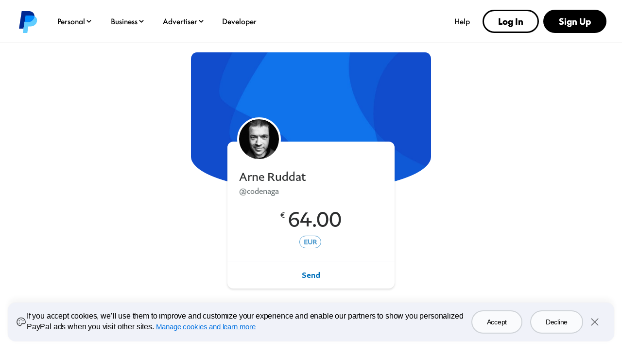

--- FILE ---
content_type: text/css
request_url: https://www.paypalobjects.com/web/res/483/2f13aeb89bfe0cacef9817305597a/js/client/ppme-shared.css
body_size: 2258
content:
/*!*****************************************************************************************************************************************************************************************************!*\
  !*** css ../../node_modules/css-loader/dist/cjs.js??ruleSet[1].rules[0].oneOf[4].use[1]!../../node_modules/postcss-loader/src/index.js??ruleSet[1].rules[0].oneOf[4].use[2]!./pagination/index.css ***!
  \*****************************************************************************************************************************************************************************************************/.switch-wrapper{position:relative;width:100%;height:100%}.switch-wrapper>div{position:absolute;width:100%;padding-bottom:104px}

/*!*************************************************************************************************************************************************************************************************************************************************************!*\
  !*** css ../../node_modules/css-loader/dist/cjs.js??ruleSet[1].rules[0].oneOf[4].use[1]!../../node_modules/postcss-loader/src/index.js??ruleSet[1].rules[0].oneOf[4].use[2]!../node_modules/@paypalcorp/pp-react-modal/dist/__generated__/styles/modal.css ***!
  \*************************************************************************************************************************************************************************************************************************************************************/.ppvx_modal--container_middle___2-10-0{display:-ms-flexbox;display:flex;-ms-flex-align:center;align-items:center;-ms-flex-pack:distribute;justify-content:space-around;width:75%;max-width:54rem}@media screen and (max-width:47rem){.ppvx_modal--container_middle___2-10-0{width:calc(100% - 3rem)}}@media screen and (max-width:36rem){.ppvx_modal--container_middle___2-10-0{width:calc(100% - 2rem)}}.ppvx_modal--container_bottom___2-10-0{display:-ms-flexbox;display:flex;-ms-flex-align:end;align-items:flex-end;-ms-flex-pack:distribute;justify-content:space-around;width:45rem}@media screen and (max-width:64rem){.ppvx_modal--container_bottom___2-10-0{width:35.5rem}}@media screen and (max-width:47rem){.ppvx_modal--container_bottom___2-10-0{width:100vw}}.ppvx_modal___2-10-0{background-color:#fff;display:-ms-flexbox;display:flex;-ms-flex-direction:column;flex-direction:column;position:relative}:not(.ppvx_modal--container_middle___2-10-0):not(.ppvx_modal--container_bottom___2-10-0)>.ppvx_modal___2-10-0{width:75%;max-width:54rem}.ppvx_modal--container_bottom___2-10-0>.ppvx_modal___2-10-0,.ppvx_modal--container_middle___2-10-0>.ppvx_modal___2-10-0{-ms-flex-preferred-size:100%;flex-basis:100%}.ppvx_modal___2-10-0:not(.ppvx_modal--overpanel___2-10-0):not(.ppvx_modal--sheet___2-10-0){min-height:8rem;border-radius:.75rem;max-height:75vh;-webkit-box-shadow:0 .75rem 1.75rem rgba(0,0,0,.16);box-shadow:0 .75rem 1.75rem rgba(0,0,0,.16);opacity:0;-webkit-transition:opacity .3s ease-in-out;transition:opacity .3s ease-in-out}@media screen and (max-width:47rem){:not(.ppvx_modal--container_middle___2-10-0):not(.ppvx_modal--container_bottom___2-10-0)>.ppvx_modal___2-10-0:not(.ppvx_modal--overpanel___2-10-0):not(.ppvx_modal--sheet___2-10-0){width:calc(100% - 3rem)}}@media screen and (max-width:36rem){:not(.ppvx_modal--container_middle___2-10-0):not(.ppvx_modal--container_bottom___2-10-0)>.ppvx_modal___2-10-0:not(.ppvx_modal--overpanel___2-10-0):not(.ppvx_modal--sheet___2-10-0){width:calc(100% - 2rem)}}.ppvx_modal___2-10-0.ppvx_modal--overpanel___2-10-0,.ppvx_modal___2-10-0.ppvx_modal--sheet___2-10-0{border:.0625rem solid #b7bcbf}.ppvx_modal___2-10-0.ppvx_modal--overpanel___2-10-0{height:100vh;height:calc(var(--vh, 1vh)*100);top:100vh;-webkit-transition:top .3s ease-in-out .3s;transition:top .3s ease-in-out .3s}@media screen and (max-width:47rem){:not(.ppvx_modal--container_middle___2-10-0):not(.ppvx_modal--container_bottom___2-10-0)>.ppvx_modal___2-10-0.ppvx_modal--overpanel___2-10-0{width:calc(100% - 3rem)}}@media screen and (max-width:36rem){.ppvx_modal___2-10-0.ppvx_modal--overpanel___2-10-0{width:100%}}.ppvx_modal___2-10-0.ppvx_modal--sheet___2-10-0{height:100vh;width:auto;bottom:-100vh;-webkit-transition:bottom .3s ease-in-out;transition:bottom .3s ease-in-out;border-top-left-radius:0;border-top-right-radius:0}:not(.ppvx_modal--container_bottom___2-10-0)>.ppvx_modal___2-10-0.ppvx_modal--sheet___2-10-0{width:45rem}@media screen and (max-width:64rem){:not(.ppvx_modal--container_bottom___2-10-0)>.ppvx_modal___2-10-0.ppvx_modal--sheet___2-10-0{width:35.5rem}}@media screen and (max-width:47rem){.ppvx_modal___2-10-0.ppvx_modal--sheet___2-10-0{height:auto;min-height:3rem;max-height:90vh;max-height:calc(var(--vh, 1vh)*90);border-top-left-radius:.75rem;border-top-right-radius:.75rem}:not(.ppvx_modal--container_bottom___2-10-0)>.ppvx_modal___2-10-0.ppvx_modal--sheet___2-10-0{width:100%}}@media screen and (max-width:47rem){.ppvx_modal___2-10-0.ppvx_modal--sheet___2-10-0{width:100vw}}.ppvx_modal-backdrop___2-10-0{position:fixed;top:0;left:0;bottom:0;right:0;z-index:1090;visibility:hidden;opacity:0;-webkit-transition:opacity .3s ease-in-out,visibility .3s .3s;transition:opacity .3s ease-in-out,visibility .3s .3s;background-color:rgba(0,0,0,.4);display:-ms-flexbox;display:flex;-ms-flex-align:center;align-items:center;-ms-flex-pack:distribute;justify-content:space-around}.ppvx_modal-backdrop___2-10-0.ppvx_modal-backdrop--show___2-10-0,.ppvx_modal-backdrop___2-10-0[aria-hidden=false]{visibility:visible;opacity:1;-webkit-transition:opacity .3s ease-in-out;transition:opacity .3s ease-in-out}.ppvx_modal-backdrop___2-10-0.ppvx_modal-backdrop--show___2-10-0 .ppvx_modal___2-10-0:not(.ppvx_modal--overpanel___2-10-0):not(.ppvx_modal--sheet___2-10-0),.ppvx_modal-backdrop___2-10-0[aria-hidden=false] .ppvx_modal___2-10-0:not(.ppvx_modal--overpanel___2-10-0):not(.ppvx_modal--sheet___2-10-0){opacity:1;-webkit-transition:opacity .3s ease-in-out .3s;transition:opacity .3s ease-in-out .3s}.ppvx_modal-backdrop___2-10-0.ppvx_modal-backdrop--show___2-10-0 .ppvx_modal--overpanel___2-10-0,.ppvx_modal-backdrop___2-10-0[aria-hidden=false] .ppvx_modal--overpanel___2-10-0{-webkit-transition:top .3s ease-in-out .3s;transition:top .3s ease-in-out .3s;top:0}.ppvx_modal-backdrop___2-10-0.ppvx_modal-backdrop--show___2-10-0 .ppvx_modal--sheet___2-10-0,.ppvx_modal-backdrop___2-10-0[aria-hidden=false] .ppvx_modal--sheet___2-10-0{-webkit-transition:bottom .3s ease-in-out .3s;transition:bottom .3s ease-in-out .3s;bottom:0}.ppvx_scrim___2-10-0{position:fixed;top:0;left:0;bottom:0;right:0;z-index:1090;visibility:hidden;-webkit-transition:background-color .3s ease-in-out,visibility .3s .3s;transition:background-color .3s ease-in-out,visibility .3s .3s;background-color:transparent;display:-ms-flexbox;display:flex;-ms-flex-align:end;align-items:flex-end;-ms-flex-pack:distribute;justify-content:space-around}.ppvx_scrim___2-10-0.ppvx_scrim--show___2-10-0,.ppvx_scrim___2-10-0[aria-hidden=false]{visibility:visible;-webkit-transition:background-color .3s ease-in-out;transition:background-color .3s ease-in-out;background-color:rgba(0,0,0,.4)}.ppvx_scrim___2-10-0.ppvx_scrim--show___2-10-0 .ppvx_modal___2-10-0:not(.ppvx_modal--overpanel___2-10-0):not(.ppvx_modal--sheet___2-10-0),.ppvx_scrim___2-10-0[aria-hidden=false] .ppvx_modal___2-10-0:not(.ppvx_modal--overpanel___2-10-0):not(.ppvx_modal--sheet___2-10-0){opacity:1;-webkit-transition:opacity .3s ease-in-out .3s;transition:opacity .3s ease-in-out .3s}.ppvx_scrim___2-10-0.ppvx_scrim--show___2-10-0 .ppvx_modal--overpanel___2-10-0,.ppvx_scrim___2-10-0[aria-hidden=false] .ppvx_modal--overpanel___2-10-0{-webkit-transition:top .3s ease-in-out .3s;transition:top .3s ease-in-out .3s;top:0}.ppvx_scrim___2-10-0.ppvx_scrim--show___2-10-0 .ppvx_modal--sheet___2-10-0,.ppvx_scrim___2-10-0[aria-hidden=false] .ppvx_modal--sheet___2-10-0{-webkit-transition:bottom .3s ease-in-out;transition:bottom .3s ease-in-out;bottom:0}.ppvx_modal__contents___2-10-0{-ms-flex:1 1 auto;flex:1 1 auto;overflow:auto;padding:0 3rem;position:relative;border-radius:inherit}.ppvx_modal___2-10-0.ppvx_modal--sheet___2-10-0 .ppvx_modal__contents___2-10-0{padding:0 8.5rem}@media screen and (max-width:64rem){.ppvx_modal___2-10-0.ppvx_modal--sheet___2-10-0 .ppvx_modal__contents___2-10-0{padding:0 5rem}}@media screen and (max-width:47rem){.ppvx_modal__contents___2-10-0{padding:0 1.5rem 1.5rem}.ppvx_modal___2-10-0.ppvx_modal--sheet___2-10-0 .ppvx_modal__contents___2-10-0{padding:0 1rem 1rem}.ppvx_modal-header___2-10-0+.ppvx_modal__contents___2-10-0{border-radius:0}}@media screen and (max-width:36rem){.ppvx_modal___2-10-0:not(.ppvx_modal--overpanel___2-10-0):not(.ppvx_modal--sheet___2-10-0) .ppvx_modal__contents___2-10-0:not(.ppvx_modal__contents--no-padding___2-10-0){padding:0 1rem 1.5rem}.ppvx_modal___2-10-0.ppvx_modal--overpanel___2-10-0 .ppvx_modal__contents___2-10-0{padding:0 .75rem 1.5rem}}.ppvx_modal___2-10-0 .ppvx_modal__contents___2-10-0.ppvx_modal__contents--no-padding___2-10-0,.ppvx_modal___2-10-0.ppvx_modal--sheet___2-10-0 .ppvx_modal__contents___2-10-0.ppvx_modal__contents--no-padding___2-10-0{padding:0}.ppvx_modal__contents--center___2-10-0{text-align:center}.ppvx_modal___2-10-0:not(.ppvx_modal--overpanel___2-10-0):not(.ppvx_modal--sheet___2-10-0) .ppvx_modal__contents___2-10-0{max-height:70vh}.ppvx_modal__screenreader___2-10-0{position:absolute;clip:rect(1px,1px,1px,1px);padding:0;border:0;width:1px;height:1px;overflow:hidden}.ppvx_modal-header___2-10-0{display:-ms-flexbox;display:flex;-ms-flex-pack:justify;justify-content:space-between;-ms-flex-align:center;align-items:center;-ms-flex-wrap:wrap;flex-wrap:wrap;position:relative;-ms-flex:0 0 auto;flex:0 0 auto;z-index:1;min-height:4.5rem}.ppvx_modal___2-10-0.ppvx_modal--sheet___2-10-0 .ppvx_modal-header___2-10-0{min-height:4.5rem}@media screen and (max-width:47rem){.ppvx_modal___2-10-0.ppvx_modal--sheet___2-10-0 .ppvx_modal-header___2-10-0{min-height:3.5rem}}.ppvx_modal___2-10-0.ppvx_modal--sheet___2-10-0 .ppvx_modal-header___2-10-0 .ppvx_modal-header__action___2-10-0,.ppvx_modal___2-10-0.ppvx_modal--sheet___2-10-0 .ppvx_modal-header___2-10-0 .ppvx_modal-header__close___2-10-0{min-height:4.5rem;padding:.75rem 0;margin:0 1rem}@media screen and (max-width:47rem){.ppvx_modal___2-10-0.ppvx_modal--sheet___2-10-0 .ppvx_modal-header___2-10-0 .ppvx_modal-header__action___2-10-0,.ppvx_modal___2-10-0.ppvx_modal--sheet___2-10-0 .ppvx_modal-header___2-10-0 .ppvx_modal-header__close___2-10-0{min-height:3.5rem;padding:.25rem 0;margin:0 .25rem}}.ppvx_modal-header--gripper___2-10-0:before{content:"";-ms-flex:0 0 100%;flex:0 0 100%;height:1rem;text-align:center}.ppvx_modal-header--gripper___2-10-0:after{content:"";display:block;width:3rem;height:.5rem;border:.0625rem solid #9da3a6;background-color:#9da3a6;border-radius:.25rem;position:absolute;top:.5rem;left:50%;-webkit-transform:translateX(-50%);-ms-transform:translateX(-50%);transform:translateX(-50%)}.ppvx_modal-header--divider___2-10-0{border-bottom:1px solid #cbd2d6}.ppvx_modal-header--scrolled___2-10-0{-webkit-box-shadow:0 .1875rem .625rem rgba(0,0,0,.16);box-shadow:0 .1875rem .625rem rgba(0,0,0,.16)}.ppvx_modal-header__action___2-10-0{-ms-flex:0 0 3rem;flex:0 0 3rem;height:3rem;margin:.5rem 1rem}.ppvx_modal-header__title___2-10-0{-ms-flex:1 1 48px;flex:1 1 48px;margin:.5rem;text-align:center;font-family:PayPalSansBig-Medium,Helvetica Neue,Arial,sans-serif;font-size:1rem;line-height:1.5rem;font-weight:500;white-space:nowrap;text-overflow:ellipsis;overflow:hidden}.ppvx_modal-header__close___2-10-0{-ms-flex:0 0 3rem;flex:0 0 3rem;margin:.75rem;height:3rem;text-align:right}.ppvx_modal-header__work-area___2-10-0{-ms-flex:0 0 100%;flex:0 0 100%;padding:.5rem 1rem}.ppvx_modal__contents--close___2-10-0{position:absolute;top:.75rem;right:.75rem;z-index:2}[dir=rtl] .ppvx_modal__contents--close___2-10-0{left:.75rem;right:auto}.ppvx_modal-header__close-btn___2-10-0{--deprecated:"Do not use";font-family:PPUI-Icons!important;font-style:normal;font-weight:500;font-variant:normal;text-transform:none;line-height:1;speak:none;font-size:1.5rem;width:3rem;height:3rem;line-height:3rem;text-align:center;background-color:#fff;color:#2c2e2f;border-radius:50%;border:none;padding:0;cursor:pointer;text-indent:.0625rem;position:relative}.ppvx_modal-header__close-btn___2-10-0:before{content:"\E919"}.ppvx_modal-header__close-btn___2-10-0:hover{background-image:-webkit-gradient(linear,left top,left bottom,from(transparent),color-stop(20%,transparent),color-stop(80%,rgba(44,46,47,.08)),to(rgba(44,46,47,.08))),none;background-image:linear-gradient(180deg,transparent 0,transparent 20%,rgba(44,46,47,.08) 80%,rgba(44,46,47,.08)),none}.ppvx_modal-header__close-btn___2-10-0:active,.ppvx_modal-header__close-btn___2-10-0:hover{background-size:100% 500%;background-position:0 100%;-webkit-transition:background-position .3s ease-in-out;transition:background-position .3s ease-in-out}.ppvx_modal-header__close-btn___2-10-0:active{background-image:-webkit-gradient(linear,left top,left bottom,from(transparent),color-stop(20%,transparent),color-stop(80%,rgba(44,46,47,.12)),to(rgba(44,46,47,.12))),none;background-image:linear-gradient(180deg,transparent 0,transparent 20%,rgba(44,46,47,.12) 80%,rgba(44,46,47,.12)),none}.ppvx_modal-header__close-btn___2-10-0:focus{outline:none}.ppvx_modal-header__close-btn___2-10-0:focus:after{content:"";position:absolute;top:-.0625rem;left:-.0625rem;right:0;border:.125rem solid #0070ba;-webkit-box-shadow:0 0 0 .25rem #bfdbee;box-shadow:0 0 0 .25rem #bfdbee;border-radius:50%;text-indent:.0625rem;width:3.125rem;height:3.125rem;pointer-events:none}.ppvx_modal-content__title___2-10-0{font-family:PayPalSansBig-Regular,Helvetica Neue,Arial,sans-serif;font-size:1.5rem;line-height:2rem;font-weight:500}.ppvx_modal--overpanel___2-10-0 .ppvx_modal-header___2-10-0:not(.ppvx_modal-header--no-logo___2-10-0){background:url(https://www.paypalobjects.com/digitalassets/c/website/logo/monogram/pp_fc_mg_2x.png) no-repeat 50% 1.5rem;background-size:1.5rem}.ppvx_modal-footer___2-10-0{min-height:4.5rem;padding:1rem;position:relative;-ms-flex:1 0 auto;flex:1 0 auto}.ppvx_modal-footer--scrolled___2-10-0{-webkit-box-shadow:0 -.1875rem .625rem rgba(0,0,0,.16);box-shadow:0 -.1875rem .625rem rgba(0,0,0,.16)}.ppvx_modal-footer--align_center___2-10-0{text-align:center}.ppvx_modal-footer--align_right___2-10-0{text-align:right}.ppvx_modal___2-10-0 .ppvx_visible-only-in-context___2-10-0{display:block;display:initial}@media screen and (max-width:47rem){.ppvx_modal___2-10-0.ppvx_modal--sheet___2-10-0.ppvx_modal--sheet--height_90___2-10-0{height:90vh;height:calc(var(--vh, 1vh)*90);border-top-left-radius:.75rem;border-top-right-radius:.75rem}}.ppvx_modal-header__close-btn--svg___2-10-0:before{display:none}.ppvx--v2___2-10-0 .ppvx_modal-backdrop___2-10-0:not(.ppvx--v1___2-10-0),.ppvx--v2___2-10-0 .ppvx_scrim___2-10-0:not(.ppvx--v1___2-10-0),.ppvx_modal-backdrop___2-10-0.ppvx--v2___2-10-0:not(.ppvx--v1___2-10-0),.ppvx_scrim___2-10-0.ppvx--v2___2-10-0:not(.ppvx--v1___2-10-0){-webkit-transition-timing-function:cubic-bezier(0,.9,.3,1);transition-timing-function:cubic-bezier(0,.9,.3,1)}.ppvx--v2___2-10-0 .ppvx_modal-backdrop___2-10-0:not(.ppvx--v1___2-10-0)[aria-hidden=false],.ppvx--v2___2-10-0 .ppvx_scrim___2-10-0:not(.ppvx--v1___2-10-0)[aria-hidden=false],.ppvx_modal-backdrop___2-10-0.ppvx--v2___2-10-0:not(.ppvx--v1___2-10-0)[aria-hidden=false],.ppvx_scrim___2-10-0.ppvx--v2___2-10-0:not(.ppvx--v1___2-10-0)[aria-hidden=false]{-webkit-transition-duration:.5s;transition-duration:.5s}.ppvx--v2___2-10-0 .ppvx_modal-backdrop___2-10-0:not(.ppvx--v1___2-10-0)[aria-hidden=true],.ppvx--v2___2-10-0 .ppvx_scrim___2-10-0:not(.ppvx--v1___2-10-0)[aria-hidden=true],.ppvx_modal-backdrop___2-10-0.ppvx--v2___2-10-0:not(.ppvx--v1___2-10-0)[aria-hidden=true],.ppvx_scrim___2-10-0.ppvx--v2___2-10-0:not(.ppvx--v1___2-10-0)[aria-hidden=true]{-webkit-transition-duration:.3s;transition-duration:.3s}.ppvx--v2___2-10-0 .ppvx_modal-backdrop___2-10-0:not(.ppvx--v1___2-10-0) .ppvx_modal-header___2-10-0,.ppvx--v2___2-10-0 .ppvx_scrim___2-10-0:not(.ppvx--v1___2-10-0) .ppvx_modal-header___2-10-0,.ppvx_modal-backdrop___2-10-0.ppvx--v2___2-10-0:not(.ppvx--v1___2-10-0) .ppvx_modal-header___2-10-0,.ppvx_scrim___2-10-0.ppvx--v2___2-10-0:not(.ppvx--v1___2-10-0) .ppvx_modal-header___2-10-0{min-height:0;height:auto;padding:.25rem}@media screen and (min-width:47rem){.ppvx--v2___2-10-0 .ppvx_modal-backdrop___2-10-0:not(.ppvx--v1___2-10-0) .ppvx_modal-header___2-10-0,.ppvx--v2___2-10-0 .ppvx_scrim___2-10-0:not(.ppvx--v1___2-10-0) .ppvx_modal-header___2-10-0,.ppvx_modal-backdrop___2-10-0.ppvx--v2___2-10-0:not(.ppvx--v1___2-10-0) .ppvx_modal-header___2-10-0,.ppvx_scrim___2-10-0.ppvx--v2___2-10-0:not(.ppvx--v1___2-10-0) .ppvx_modal-header___2-10-0{padding:.75rem .375rem}}.ppvx--v2___2-10-0 .ppvx_modal-backdrop___2-10-0:not(.ppvx--v1___2-10-0) .ppvx_modal-header__title___2-10-0,.ppvx--v2___2-10-0 .ppvx_scrim___2-10-0:not(.ppvx--v1___2-10-0) .ppvx_modal-header__title___2-10-0,.ppvx_modal-backdrop___2-10-0.ppvx--v2___2-10-0:not(.ppvx--v1___2-10-0) .ppvx_modal-header__title___2-10-0,.ppvx_scrim___2-10-0.ppvx--v2___2-10-0:not(.ppvx--v1___2-10-0) .ppvx_modal-header__title___2-10-0{color:#0c0c0d;font-family:PayPalSansBig-Regular,Helvetica Neue,Arial,sans-serif;font-size:1.125rem;line-height:1.5rem;font-weight:400}.ppvx--v2___2-10-0 .ppvx_modal-backdrop___2-10-0:not(.ppvx--v1___2-10-0) .ppvx_modal-header__action___2-10-0,.ppvx--v2___2-10-0 .ppvx_modal-backdrop___2-10-0:not(.ppvx--v1___2-10-0) .ppvx_modal-header__close___2-10-0,.ppvx--v2___2-10-0 .ppvx_scrim___2-10-0:not(.ppvx--v1___2-10-0) .ppvx_modal-header__action___2-10-0,.ppvx--v2___2-10-0 .ppvx_scrim___2-10-0:not(.ppvx--v1___2-10-0) .ppvx_modal-header__close___2-10-0,.ppvx_modal-backdrop___2-10-0.ppvx--v2___2-10-0:not(.ppvx--v1___2-10-0) .ppvx_modal-header__action___2-10-0,.ppvx_modal-backdrop___2-10-0.ppvx--v2___2-10-0:not(.ppvx--v1___2-10-0) .ppvx_modal-header__close___2-10-0,.ppvx_scrim___2-10-0.ppvx--v2___2-10-0:not(.ppvx--v1___2-10-0) .ppvx_modal-header__action___2-10-0,.ppvx_scrim___2-10-0.ppvx--v2___2-10-0:not(.ppvx--v1___2-10-0) .ppvx_modal-header__close___2-10-0{min-height:0;height:auto;padding:0;-ms-flex-preferred-size:3rem;flex-basis:3rem}.ppvx--v2___2-10-0 .ppvx_modal-backdrop___2-10-0:not(.ppvx--v1___2-10-0) .ppvx_modal___2-10-0 .ppvx_modal-header___2-10-0 .ppvx_modal-header__action___2-10-0,.ppvx--v2___2-10-0 .ppvx_modal-backdrop___2-10-0:not(.ppvx--v1___2-10-0) .ppvx_modal___2-10-0 .ppvx_modal-header___2-10-0 .ppvx_modal-header__close___2-10-0,.ppvx--v2___2-10-0 .ppvx_modal-backdrop___2-10-0:not(.ppvx--v1___2-10-0) .ppvx_modal___2-10-0.ppvx_modal--sheet___2-10-0 .ppvx_modal-header___2-10-0 .ppvx_modal-header__action___2-10-0,.ppvx--v2___2-10-0 .ppvx_modal-backdrop___2-10-0:not(.ppvx--v1___2-10-0) .ppvx_modal___2-10-0.ppvx_modal--sheet___2-10-0 .ppvx_modal-header___2-10-0 .ppvx_modal-header__close___2-10-0,.ppvx--v2___2-10-0 .ppvx_scrim___2-10-0:not(.ppvx--v1___2-10-0) .ppvx_modal___2-10-0 .ppvx_modal-header___2-10-0 .ppvx_modal-header__action___2-10-0,.ppvx--v2___2-10-0 .ppvx_scrim___2-10-0:not(.ppvx--v1___2-10-0) .ppvx_modal___2-10-0 .ppvx_modal-header___2-10-0 .ppvx_modal-header__close___2-10-0,.ppvx--v2___2-10-0 .ppvx_scrim___2-10-0:not(.ppvx--v1___2-10-0) .ppvx_modal___2-10-0.ppvx_modal--sheet___2-10-0 .ppvx_modal-header___2-10-0 .ppvx_modal-header__action___2-10-0,.ppvx--v2___2-10-0 .ppvx_scrim___2-10-0:not(.ppvx--v1___2-10-0) .ppvx_modal___2-10-0.ppvx_modal--sheet___2-10-0 .ppvx_modal-header___2-10-0 .ppvx_modal-header__close___2-10-0,.ppvx_modal-backdrop___2-10-0.ppvx--v2___2-10-0:not(.ppvx--v1___2-10-0) .ppvx_modal___2-10-0 .ppvx_modal-header___2-10-0 .ppvx_modal-header__action___2-10-0,.ppvx_modal-backdrop___2-10-0.ppvx--v2___2-10-0:not(.ppvx--v1___2-10-0) .ppvx_modal___2-10-0 .ppvx_modal-header___2-10-0 .ppvx_modal-header__close___2-10-0,.ppvx_modal-backdrop___2-10-0.ppvx--v2___2-10-0:not(.ppvx--v1___2-10-0) .ppvx_modal___2-10-0.ppvx_modal--sheet___2-10-0 .ppvx_modal-header___2-10-0 .ppvx_modal-header__action___2-10-0,.ppvx_modal-backdrop___2-10-0.ppvx--v2___2-10-0:not(.ppvx--v1___2-10-0) .ppvx_modal___2-10-0.ppvx_modal--sheet___2-10-0 .ppvx_modal-header___2-10-0 .ppvx_modal-header__close___2-10-0,.ppvx_scrim___2-10-0.ppvx--v2___2-10-0:not(.ppvx--v1___2-10-0) .ppvx_modal___2-10-0 .ppvx_modal-header___2-10-0 .ppvx_modal-header__action___2-10-0,.ppvx_scrim___2-10-0.ppvx--v2___2-10-0:not(.ppvx--v1___2-10-0) .ppvx_modal___2-10-0 .ppvx_modal-header___2-10-0 .ppvx_modal-header__close___2-10-0,.ppvx_scrim___2-10-0.ppvx--v2___2-10-0:not(.ppvx--v1___2-10-0) .ppvx_modal___2-10-0.ppvx_modal--sheet___2-10-0 .ppvx_modal-header___2-10-0 .ppvx_modal-header__action___2-10-0,.ppvx_scrim___2-10-0.ppvx--v2___2-10-0:not(.ppvx--v1___2-10-0) .ppvx_modal___2-10-0.ppvx_modal--sheet___2-10-0 .ppvx_modal-header___2-10-0 .ppvx_modal-header__close___2-10-0{min-height:0;padding:0;margin:0}.ppvx--v2___2-10-0 .ppvx_modal-backdrop___2-10-0:not(.ppvx--v1___2-10-0) .ppvx_modal__contents___2-10-0,.ppvx--v2___2-10-0 .ppvx_scrim___2-10-0:not(.ppvx--v1___2-10-0) .ppvx_modal__contents___2-10-0,.ppvx_modal-backdrop___2-10-0.ppvx--v2___2-10-0:not(.ppvx--v1___2-10-0) .ppvx_modal__contents___2-10-0,.ppvx_scrim___2-10-0.ppvx--v2___2-10-0:not(.ppvx--v1___2-10-0) .ppvx_modal__contents___2-10-0{color:#0c0c0d;font-family:PayPalSansBig-Regular,Helvetica Neue,Arial,sans-serif;font-size:1.125rem;line-height:1.5rem;font-weight:400}.ppvx--v2___2-10-0 .ppvx_modal-backdrop___2-10-0:not(.ppvx--v1___2-10-0) .ppvx_modal-content__title___2-10-0,.ppvx--v2___2-10-0 .ppvx_scrim___2-10-0:not(.ppvx--v1___2-10-0) .ppvx_modal-content__title___2-10-0,.ppvx_modal-backdrop___2-10-0.ppvx--v2___2-10-0:not(.ppvx--v1___2-10-0) .ppvx_modal-content__title___2-10-0,.ppvx_scrim___2-10-0.ppvx--v2___2-10-0:not(.ppvx--v1___2-10-0) .ppvx_modal-content__title___2-10-0{color:#0c0c0d;font-family:PayPalSansBig-Regular,Helvetica Neue,Arial,sans-serif;font-size:1.75rem;line-height:2.25rem;font-weight:400}.ppvx--v2___2-10-0 .ppvx_modal-backdrop___2-10-0:not(.ppvx--v1___2-10-0) .ppvx_modal___2-10-0,.ppvx_modal-backdrop___2-10-0.ppvx--v2___2-10-0:not(.ppvx--v1___2-10-0) .ppvx_modal___2-10-0{-webkit-box-shadow:none;box-shadow:none}.ppvx--v2___2-10-0 .ppvx_modal-backdrop___2-10-0:not(.ppvx--v1___2-10-0) .ppvx_modal-header--scrolled___2-10-0,.ppvx_modal-backdrop___2-10-0.ppvx--v2___2-10-0:not(.ppvx--v1___2-10-0) .ppvx_modal-header--scrolled___2-10-0{-webkit-box-shadow:0 0 .5rem rgba(0,0,0,.04),0 .125rem 1.125rem rgba(0,0,0,.1);box-shadow:0 0 .5rem rgba(0,0,0,.04),0 .125rem 1.125rem rgba(0,0,0,.1)}.ppvx--v2___2-10-0 .ppvx_modal-backdrop___2-10-0:not(.ppvx--v1___2-10-0) .ppvx_modal-footer--scrolled___2-10-0,.ppvx_modal-backdrop___2-10-0.ppvx--v2___2-10-0:not(.ppvx--v1___2-10-0) .ppvx_modal-footer--scrolled___2-10-0{-webkit-box-shadow:0 0 .5rem rgba(0,0,0,.04),0 -.125rem 1.125rem rgba(0,0,0,.1);box-shadow:0 0 .5rem rgba(0,0,0,.04),0 -.125rem 1.125rem rgba(0,0,0,.1)}.ppvx--v2___2-10-0 .ppvx_modal-backdrop___2-10-0:not(.ppvx--v1___2-10-0) .ppvx_modal__contents--close___2-10-0,.ppvx_modal-backdrop___2-10-0.ppvx--v2___2-10-0:not(.ppvx--v1___2-10-0) .ppvx_modal__contents--close___2-10-0{right:.25rem;top:.25rem}@media screen and (min-width:47rem){.ppvx--v2___2-10-0 .ppvx_modal-backdrop___2-10-0:not(.ppvx--v1___2-10-0) .ppvx_modal__contents--close___2-10-0,.ppvx_modal-backdrop___2-10-0.ppvx--v2___2-10-0:not(.ppvx--v1___2-10-0) .ppvx_modal__contents--close___2-10-0{right:.375rem;top:.75rem}}.ppvx--v2___2-10-0 [dir=rtl] .ppvx_modal-backdrop___2-10-0:not(.ppvx--v1___2-10-0) .ppvx_modal__contents--close___2-10-0,[dir=rtl] .ppvx--v2___2-10-0 .ppvx_modal-backdrop___2-10-0:not(.ppvx--v1___2-10-0) .ppvx_modal__contents--close___2-10-0,[dir=rtl] .ppvx_modal-backdrop___2-10-0.ppvx--v2___2-10-0:not(.ppvx--v1___2-10-0) .ppvx_modal__contents--close___2-10-0{left:.25rem;right:auto}@media screen and (min-width:47rem){.ppvx--v2___2-10-0 [dir=rtl] .ppvx_modal-backdrop___2-10-0:not(.ppvx--v1___2-10-0) .ppvx_modal__contents--close___2-10-0,[dir=rtl] .ppvx--v2___2-10-0 .ppvx_modal-backdrop___2-10-0:not(.ppvx--v1___2-10-0) .ppvx_modal__contents--close___2-10-0,[dir=rtl] .ppvx_modal-backdrop___2-10-0.ppvx--v2___2-10-0:not(.ppvx--v1___2-10-0) .ppvx_modal__contents--close___2-10-0{left:.375rem}}.ppvx--v2___2-10-0 .ppvx_modal-backdrop--show___2-10-0:not(.ppvx--v1___2-10-0),.ppvx--v2___2-10-0 .ppvx_scrim--show___2-10-0:not(.ppvx--v1___2-10-0),.ppvx_modal-backdrop--show___2-10-0.ppvx--v2___2-10-0:not(.ppvx--v1___2-10-0),.ppvx_scrim--show___2-10-0.ppvx--v2___2-10-0:not(.ppvx--v1___2-10-0){-webkit-transition-duration:.5s;transition-duration:.5s}.ppvx_modal-backdrop--show___2-10-0{visibility:visible;opacity:1;-webkit-transition:opacity .3s ease-in-out;transition:opacity .3s ease-in-out}.ppvx_modal-backdrop--show___2-10-0 .ppvx_modal___2-10-0:not(.ppvx_modal--overpanel___2-10-0):not(.ppvx_modal--sheet___2-10-0){opacity:1;-webkit-transition:opacity .3s ease-in-out .3s;transition:opacity .3s ease-in-out .3s}.ppvx_modal-backdrop--show___2-10-0 .ppvx_modal--overpanel___2-10-0{-webkit-transition:top .3s ease-in-out .3s;transition:top .3s ease-in-out .3s;top:0}.ppvx_modal-backdrop--show___2-10-0 .ppvx_modal--sheet___2-10-0{-webkit-transition:bottom .3s ease-in-out .3s;transition:bottom .3s ease-in-out .3s;bottom:0}.ppvx--v2___2-10-0 .ppvx_modal-backdrop--show___2-10-0:not(.ppvx--v1___2-10-0),.ppvx_modal-backdrop--show___2-10-0.ppvx--v2___2-10-0:not(.ppvx--v1___2-10-0){-webkit-transition-duration:.5s;transition-duration:.5s}
/*# sourceMappingURL=ppme-shared.css.map */

--- FILE ---
content_type: application/javascript
request_url: https://www.paypalobjects.com/web/res/483/2f13aeb89bfe0cacef9817305597a/js/client/19.bundle.js
body_size: 6181
content:
/*! For license information please see 19.bundle.js.LICENSE.txt */
(self.webpackChunk=self.webpackChunk||[]).push([[19],{"../node_modules/@paypalcorp/pp-react-modal/dist/@paypalcorp/pp-react-modal.esm.js":(e,t,n)=>{"use strict";n.d(t,{a:()=>k});var o=n("../node_modules/@babel/runtime/helpers/esm/extends.js"),r=n("../node_modules/@babel/runtime/helpers/esm/objectWithoutProperties.js"),a=n("../node_modules/@babel/runtime/helpers/esm/classCallCheck.js"),l=n("../node_modules/@babel/runtime/helpers/esm/createClass.js"),s=n("../node_modules/@babel/runtime/helpers/esm/assertThisInitialized.js"),i=n("../node_modules/@babel/runtime/helpers/esm/inherits.js"),c=n("../node_modules/@babel/runtime/helpers/esm/possibleConstructorReturn.js"),p=n("../node_modules/@babel/runtime/helpers/esm/getPrototypeOf.js"),u=n("../node_modules/@babel/runtime/helpers/esm/defineProperty.js"),d=n("../node_modules/react/index.js"),f=n("../node_modules/@paypalcorp/pp-react-icon-button/dist/@paypalcorp/pp-react-icon-button.esm.js"),m=n("../node_modules/@paypalcorp/pp-react-icons/dist/@paypalcorp/pp-react-icons.esm.js"),_=n("../node_modules/react-dom/index.js"),h=n("../node_modules/react-focus-on/dist/es2015/Combination.js"),v=n("../node_modules/clsx/dist/clsx.m.js"),y=n("../node_modules/@paypalcorp/pp-react-utils/dist/@paypalcorp/pp-react-utils.esm.js"),b={"ppvx_modal--container_middle":"ppvx_modal--container_middle___2-10-0","ppvx_modal--container_bottom":"ppvx_modal--container_bottom___2-10-0",ppvx_modal:"ppvx_modal___2-10-0","ppvx_modal--overpanel":"ppvx_modal--overpanel___2-10-0","ppvx_modal--sheet":"ppvx_modal--sheet___2-10-0","ppvx_modal-backdrop":"ppvx_modal-backdrop___2-10-0","ppvx_modal-backdrop--show":"ppvx_modal-backdrop--show___2-10-0",ppvx_scrim:"ppvx_scrim___2-10-0","ppvx_scrim--show":"ppvx_scrim--show___2-10-0",ppvx_modal__contents:"ppvx_modal__contents___2-10-0","ppvx_modal-header":"ppvx_modal-header___2-10-0","ppvx_modal__contents--no-padding":"ppvx_modal__contents--no-padding___2-10-0","ppvx_modal__contents--center":"ppvx_modal__contents--center___2-10-0",ppvx_modal__screenreader:"ppvx_modal__screenreader___2-10-0","ppvx_modal-header__close":"ppvx_modal-header__close___2-10-0","ppvx_modal-header__action":"ppvx_modal-header__action___2-10-0","ppvx_modal-header--gripper":"ppvx_modal-header--gripper___2-10-0","ppvx_modal-header--divider":"ppvx_modal-header--divider___2-10-0","ppvx_modal-header--scrolled":"ppvx_modal-header--scrolled___2-10-0","ppvx_modal-header__title":"ppvx_modal-header__title___2-10-0","ppvx_modal-header__work-area":"ppvx_modal-header__work-area___2-10-0","ppvx_modal__contents--close":"ppvx_modal__contents--close___2-10-0","ppvx_modal-header__close-btn":"ppvx_modal-header__close-btn___2-10-0","ppvx_modal-content__title":"ppvx_modal-content__title___2-10-0","ppvx_modal-header--no-logo":"ppvx_modal-header--no-logo___2-10-0","ppvx_modal-footer":"ppvx_modal-footer___2-10-0","ppvx_modal-footer--scrolled":"ppvx_modal-footer--scrolled___2-10-0","ppvx_modal-footer--align_center":"ppvx_modal-footer--align_center___2-10-0","ppvx_modal-footer--align_right":"ppvx_modal-footer--align_right___2-10-0","ppvx_visible-only-in-context":"ppvx_visible-only-in-context___2-10-0","ppvx_modal--sheet--height_90":"ppvx_modal--sheet--height_90___2-10-0","ppvx_modal-header__close-btn--svg":"ppvx_modal-header__close-btn--svg___2-10-0","ppvx--v2":"ppvx--v2___2-10-0","ppvx--v1":"ppvx--v1___2-10-0"},g=["children","onClose","className","closeButtonLabel","isOpen","hideLogo","hideTitle","title","closeOnBackgroundClick","action","footerContents","footerAlign","overpanel","center","containerRef","headerClassName","contentClassName","footerClassName"];function x(e,t){var n=Object.keys(e);if(Object.getOwnPropertySymbols){var o=Object.getOwnPropertySymbols(e);t&&(o=o.filter(function(t){return Object.getOwnPropertyDescriptor(e,t).enumerable})),n.push.apply(n,o)}return n}function w(e){for(var t=1;t<arguments.length;t++){var n=null!=arguments[t]?arguments[t]:{};t%2?x(Object(n),!0).forEach(function(t){(0,u.A)(e,t,n[t])}):Object.getOwnPropertyDescriptors?Object.defineProperties(e,Object.getOwnPropertyDescriptors(n)):x(Object(n)).forEach(function(t){Object.defineProperty(e,t,Object.getOwnPropertyDescriptor(n,t))})}return e}var k=function(e){(0,i.A)(k,e);var t,n,x=(t=k,n=function(){if("undefined"==typeof Reflect||!Reflect.construct)return!1;if(Reflect.construct.sham)return!1;if("function"==typeof Proxy)return!0;try{return Boolean.prototype.valueOf.call(Reflect.construct(Boolean,[],function(){})),!0}catch(e){return!1}}(),function(){var e,o=(0,p.A)(t);if(n){var r=(0,p.A)(this).constructor;e=Reflect.construct(o,arguments,r)}else e=o.apply(this,arguments);return(0,c.A)(this,e)});function k(e){var t;return(0,a.A)(this,k),t=x.call(this,e),(0,u.A)((0,s.A)(t),"closeButton",void 0),(0,u.A)((0,s.A)(t),"refContent",void 0),(0,u.A)((0,s.A)(t),"contentRef",void 0),(0,u.A)((0,s.A)(t),"modalRef",void 0),(0,u.A)((0,s.A)(t),"manageSetHeight",void 0),(0,u.A)((0,s.A)(t),"idBase",void 0),(0,u.A)((0,s.A)(t),"scrollChecker",function(){return t.scrollCheck()}),(0,u.A)((0,s.A)(t),"setFixedHeight",function(){var e,n=null===(e=window)||void 0===e?void 0:e.innerHeight,o=t.modalRef.current;o&&(t.props.overpanel?o.style.height="".concat(n,"px"):o.style.maxHeight="".concat(n,"px"))}),t.closeButton=d.createRef(),t.refContent=d.createRef(),t.contentRef=e.contentContainerRef||t.refContent,t.modalRef=d.createRef(),t.idBase=e.id||(0,y.NF)(),t.manageSetHeight=!1,t.state={isMounted:!1,headerScroll:!1,footerScroll:!1},t}return(0,l.A)(k,[{key:"componentDidMount",value:function(){this.setState({isMounted:!0}),("ontouchstart"in window||navigator.msMaxTouchPoints)&&window.addEventListener("resize",this.setFixedHeight,!1)}},{key:"componentWillUnmount",value:function(){window.removeEventListener("resize",this.setFixedHeight)}},{key:"scrollCheck",value:function(){if(this.contentRef&&this.contentRef.current){var e=this.contentRef.current,t=null,n=0!==e.scrollTop;if(n!==this.state.headerScroll&&(t={headerScroll:n}),this.props.footerContents){var o=e.scrollTop+e.offsetHeight!==e.scrollHeight;o!==this.state.footerScroll&&(t=w(w({},t||{}),{},{footerScroll:o}))}t&&this.setState(t)}}},{key:"componentDidUpdate",value:function(e){var t=this.props.isOpen&&!e.isOpen;if(this.props.isOpen&&this.scrollCheck(),("ontouchstart"in window||navigator.msMaxTouchPoints)&&!this.manageSetHeight&&this.props.isOpen&&(this.setFixedHeight(),this.manageSetHeight=!0),this.props.isOpen||(this.manageSetHeight=!1),window&&window.setTimeout&&t&&this.props.isOpen&&this.closeButton.current){var n=this.closeButton.current;window.setTimeout(function(){n.focus()},100)}}},{key:"render",value:function(){var e,t,n=this.props,a=n.children,l=n.onClose,s=n.className,i=n.closeButtonLabel,c=void 0===i?"close modal":i,p=n.isOpen,y=n.hideLogo,x=n.hideTitle,w=n.title,k=n.closeOnBackgroundClick,j=void 0===k||k,O=n.action,S=void 0===O?null:O,P=n.footerContents,A=void 0===P?null:P,C=n.footerAlign,T=n.overpanel,R=n.center,E=n.containerRef,D=n.headerClassName,I=n.contentClassName,M=n.footerClassName,L=(0,r.A)(n,g),N=(0,v.A)(b.ppvx_modal,(0,u.A)({},b["ppvx_modal--overpanel"],T),s),q=(0,v.A)(b.ppvx_modal__contents,(0,u.A)({},b["ppvx_modal__contents--center"],R),I),B=!0===p?"false":"true",H=d.createElement(f.K,{svgIconComponent:m.USm,"aria-haspopup":"dialog",tabIndex:0,onClick:l,className:b["ppvx_modal-header__close-btn--svg"],ref:this.closeButton},c),V="header_".concat(this.idBase),F=null,W={role:"dialog",className:(0,v.A)(b["ppvx_modal-backdrop"],(0,u.A)({},b["ppvx_modal-backdrop--show"],p)),"aria-modal":"true","aria-hidden":B};x?W["aria-label"]=w:(W["aria-labelledby"]=V,F=d.createElement("h2",{id:V},w));var U=A?d.createElement("footer",{className:(0,v.A)(b["ppvx_modal-footer"],(e={},(0,u.A)(e,b["ppvx_modal-footer--scrolled"],this.state.footerScroll),(0,u.A)(e,b["ppvx_modal-footer--align_".concat(C)],C),e),M)},A):null,z=T?"ppvx_modal--container_bottom":"ppvx_modal--container_middle",K=d.createElement("div",W,p&&d.createElement(h.m,{enabled:!!p,onEscapeKey:function(e){return function(e){e.preventDefault(),l(e)}(e)},onClickOutside:function(){j&&l(undefined)},className:b[z]},d.createElement("article",(0,o.A)({className:N},L,{ref:this.modalRef}),d.createElement("header",{className:(0,v.A)(b["ppvx_modal-header"],(t={},(0,u.A)(t,b["ppvx_modal-header--no-logo"],y),(0,u.A)(t,b["ppvx_modal-header--scrolled"],this.state.headerScroll),t),D)},d.createElement("div",{className:b["ppvx_modal-header__action"]},S),d.createElement("div",{className:b["ppvx_modal-header__close"]},H)),d.createElement("section",{className:q,onScroll:this.scrollChecker,ref:this.contentRef},F,a),U))),Z=E&&E.current;return this.state.isMounted&&_.createPortal(K,Z||document.body)}}]),k}(d.Component)},"../node_modules/performance-now/lib/performance-now.js":function(e){(function(){var t,n,o;"undefined"!=typeof performance&&null!==performance&&performance.now?e.exports=function(){return performance.now()}:"undefined"!=typeof process&&null!==process&&process.hrtime?(e.exports=function(){return(t()-o)/1e6},n=process.hrtime,o=(t=function(){var e;return 1e9*(e=n())[0]+e[1]})()):Date.now?(e.exports=function(){return Date.now()-o},o=Date.now()):(e.exports=function(){return(new Date).getTime()-o},o=(new Date).getTime())}).call(this)},"../node_modules/raf/index.js":(e,t,n)=>{for(var o=n("../node_modules/raf/node_modules/performance-now/lib/performance-now.js"),r="undefined"==typeof window?n.g:window,a=["moz","webkit"],l="AnimationFrame",s=r["request"+l],i=r["cancel"+l]||r["cancelRequest"+l],c=0;!s&&c<a.length;c++)s=r[a[c]+"Request"+l],i=r[a[c]+"Cancel"+l]||r[a[c]+"CancelRequest"+l];if(!s||!i){var p=0,u=0,d=[],f=1e3/60;s=function(e){if(0===d.length){var t=o(),n=Math.max(0,f-(t-p));p=n+t,setTimeout(function(){var e=d.slice(0);d.length=0;for(var t=0;t<e.length;t++)if(!e[t].cancelled)try{e[t].callback(p)}catch(e){setTimeout(function(){throw e},0)}},Math.round(n))}return d.push({handle:++u,callback:e,cancelled:!1}),u},i=function(e){for(var t=0;t<d.length;t++)d[t].handle===e&&(d[t].cancelled=!0)}}e.exports=function(e){return s.call(r,e)},e.exports.cancel=function(){i.apply(r,arguments)},e.exports.polyfill=function(e){e||(e=r),e.requestAnimationFrame=s,e.cancelAnimationFrame=i}},"../node_modules/raf/node_modules/performance-now/lib/performance-now.js":function(e){(function(){var t,n,o,r,a,l;"undefined"!=typeof performance&&null!==performance&&performance.now?e.exports=function(){return performance.now()}:"undefined"!=typeof process&&null!==process&&process.hrtime?(e.exports=function(){return(t()-a)/1e6},n=process.hrtime,r=(t=function(){var e;return 1e9*(e=n())[0]+e[1]})(),l=1e9*process.uptime(),a=r-l):Date.now?(e.exports=function(){return Date.now()-o},o=Date.now()):(e.exports=function(){return(new Date).getTime()-o},o=(new Date).getTime())}).call(this)},"../node_modules/react-motion/lib/TransitionMotion.js":(e,t,n)=>{"use strict";t.__esModule=!0;var o=Object.assign||function(e){for(var t=1;t<arguments.length;t++){var n=arguments[t];for(var o in n)Object.prototype.hasOwnProperty.call(n,o)&&(e[o]=n[o])}return e},r=function(){function e(e,t){for(var n=0;n<t.length;n++){var o=t[n];o.enumerable=o.enumerable||!1,o.configurable=!0,"value"in o&&(o.writable=!0),Object.defineProperty(e,o.key,o)}}return function(t,n,o){return n&&e(t.prototype,n),o&&e(t,o),t}}();function a(e){return e&&e.__esModule?e:{default:e}}var l=a(n("../node_modules/react-motion/lib/mapToZero.js")),s=a(n("../node_modules/react-motion/lib/stripStyle.js")),i=a(n("../node_modules/react-motion/lib/stepper.js")),c=a(n("../node_modules/react-motion/lib/mergeDiff.js")),p=a(n("../node_modules/performance-now/lib/performance-now.js")),u=a(n("../node_modules/raf/index.js")),d=a(n("../node_modules/react-motion/lib/shouldStopAnimation.js")),f=a(n("../node_modules/react/index.js")),m=a(n("../node_modules/prop-types/index.js")),_=1e3/60;function h(e,t,n){var o=t;return null==o?e.map(function(e,t){return{key:e.key,data:e.data,style:n[t]}}):e.map(function(e,t){for(var r=0;r<o.length;r++)if(o[r].key===e.key)return{key:o[r].key,data:o[r].data,style:n[t]};return{key:e.key,data:e.data,style:n[t]}})}function v(e,t,n,o,r,a,s,i,p){for(var u=c.default(o,r,function(e,o){var r=t(o);return null==r||d.default(a[e],r,s[e])?(n({key:o.key,data:o.data}),null):{key:o.key,data:o.data,style:r}}),f=[],m=[],_=[],h=[],v=0;v<u.length;v++){for(var y=u[v],b=null,g=0;g<o.length;g++)if(o[g].key===y.key){b=g;break}if(null==b){var x=e(y);f[v]=x,_[v]=x;var w=l.default(y.style);m[v]=w,h[v]=w}else f[v]=a[b],_[v]=i[b],m[v]=s[b],h[v]=p[b]}return[u,f,m,_,h]}var y=function(e){function t(n){var r=this;!function(e,t){if(!(e instanceof t))throw new TypeError("Cannot call a class as a function")}(this,t),e.call(this,n),this.unmounting=!1,this.animationID=null,this.prevTime=0,this.accumulatedTime=0,this.unreadPropStyles=null,this.clearUnreadPropStyle=function(e){for(var t=v(r.props.willEnter,r.props.willLeave,r.props.didLeave,r.state.mergedPropsStyles,e,r.state.currentStyles,r.state.currentVelocities,r.state.lastIdealStyles,r.state.lastIdealVelocities),n=t[0],a=t[1],l=t[2],s=t[3],i=t[4],c=0;c<e.length;c++){var p=e[c].style,u=!1;for(var d in p)if(Object.prototype.hasOwnProperty.call(p,d)){var f=p[d];"number"==typeof f&&(u||(u=!0,a[c]=o({},a[c]),l[c]=o({},l[c]),s[c]=o({},s[c]),i[c]=o({},i[c]),n[c]={key:n[c].key,data:n[c].data,style:o({},n[c].style)}),a[c][d]=f,l[c][d]=0,s[c][d]=f,i[c][d]=0,n[c].style[d]=f)}}r.setState({currentStyles:a,currentVelocities:l,mergedPropsStyles:n,lastIdealStyles:s,lastIdealVelocities:i})},this.startAnimationIfNecessary=function(){r.unmounting||(r.animationID=u.default(function(e){if(!r.unmounting){var t=r.props.styles,n="function"==typeof t?t(h(r.state.mergedPropsStyles,r.unreadPropStyles,r.state.lastIdealStyles)):t;if(function(e,t,n,o){if(o.length!==t.length)return!1;for(var r=0;r<o.length;r++)if(o[r].key!==t[r].key)return!1;for(r=0;r<o.length;r++)if(!d.default(e[r],t[r].style,n[r]))return!1;return!0}(r.state.currentStyles,n,r.state.currentVelocities,r.state.mergedPropsStyles))return r.animationID=null,void(r.accumulatedTime=0);var o=e||p.default(),a=o-r.prevTime;if(r.prevTime=o,r.accumulatedTime=r.accumulatedTime+a,r.accumulatedTime>10*_&&(r.accumulatedTime=0),0===r.accumulatedTime)return r.animationID=null,void r.startAnimationIfNecessary();for(var l=(r.accumulatedTime-Math.floor(r.accumulatedTime/_)*_)/_,s=Math.floor(r.accumulatedTime/_),c=v(r.props.willEnter,r.props.willLeave,r.props.didLeave,r.state.mergedPropsStyles,n,r.state.currentStyles,r.state.currentVelocities,r.state.lastIdealStyles,r.state.lastIdealVelocities),u=c[0],f=c[1],m=c[2],y=c[3],b=c[4],g=0;g<u.length;g++){var x=u[g].style,w={},k={},j={},O={};for(var S in x)if(Object.prototype.hasOwnProperty.call(x,S)){var P=x[S];if("number"==typeof P)w[S]=P,k[S]=0,j[S]=P,O[S]=0;else{for(var A=y[g][S],C=b[g][S],T=0;T<s;T++){var R=i.default(_/1e3,A,C,P.val,P.stiffness,P.damping,P.precision);A=R[0],C=R[1]}var E=i.default(_/1e3,A,C,P.val,P.stiffness,P.damping,P.precision),D=E[0],I=E[1];w[S]=A+(D-A)*l,k[S]=C+(I-C)*l,j[S]=A,O[S]=C}}y[g]=j,b[g]=O,f[g]=w,m[g]=k}r.animationID=null,r.accumulatedTime-=s*_,r.setState({currentStyles:f,currentVelocities:m,lastIdealStyles:y,lastIdealVelocities:b,mergedPropsStyles:u}),r.unreadPropStyles=null,r.startAnimationIfNecessary()}}))},this.state=this.defaultState()}return function(e,t){if("function"!=typeof t&&null!==t)throw new TypeError("Super expression must either be null or a function, not "+typeof t);e.prototype=Object.create(t&&t.prototype,{constructor:{value:e,enumerable:!1,writable:!0,configurable:!0}}),t&&(Object.setPrototypeOf?Object.setPrototypeOf(e,t):e.__proto__=t)}(t,e),r(t,null,[{key:"propTypes",value:{defaultStyles:m.default.arrayOf(m.default.shape({key:m.default.string.isRequired,data:m.default.any,style:m.default.objectOf(m.default.number).isRequired})),styles:m.default.oneOfType([m.default.func,m.default.arrayOf(m.default.shape({key:m.default.string.isRequired,data:m.default.any,style:m.default.objectOf(m.default.oneOfType([m.default.number,m.default.object])).isRequired}))]).isRequired,children:m.default.func.isRequired,willEnter:m.default.func,willLeave:m.default.func,didLeave:m.default.func},enumerable:!0},{key:"defaultProps",value:{willEnter:function(e){return s.default(e.style)},willLeave:function(){return null},didLeave:function(){}},enumerable:!0}]),t.prototype.defaultState=function(){var e,t=this.props,n=t.defaultStyles,o=t.styles,r=t.willEnter,a=t.willLeave,i=t.didLeave,c="function"==typeof o?o(n):o;e=null==n?c:n.map(function(e){for(var t=0;t<c.length;t++)if(c[t].key===e.key)return c[t];return e});var p=null==n?c.map(function(e){return s.default(e.style)}):n.map(function(e){return s.default(e.style)}),u=null==n?c.map(function(e){return l.default(e.style)}):n.map(function(e){return l.default(e.style)}),d=v(r,a,i,e,c,p,u,p,u),f=d[0];return{currentStyles:d[1],currentVelocities:d[2],lastIdealStyles:d[3],lastIdealVelocities:d[4],mergedPropsStyles:f}},t.prototype.componentDidMount=function(){this.prevTime=p.default(),this.startAnimationIfNecessary()},t.prototype.componentWillReceiveProps=function(e){this.unreadPropStyles&&this.clearUnreadPropStyle(this.unreadPropStyles);var t=e.styles;this.unreadPropStyles="function"==typeof t?t(h(this.state.mergedPropsStyles,this.unreadPropStyles,this.state.lastIdealStyles)):t,null==this.animationID&&(this.prevTime=p.default(),this.startAnimationIfNecessary())},t.prototype.componentWillUnmount=function(){this.unmounting=!0,null!=this.animationID&&(u.default.cancel(this.animationID),this.animationID=null)},t.prototype.render=function(){var e=h(this.state.mergedPropsStyles,this.unreadPropStyles,this.state.currentStyles),t=this.props.children(e);return t&&f.default.Children.only(t)},t}(f.default.Component);t.default=y,e.exports=t.default},"../node_modules/react-motion/lib/mapToZero.js":(e,t)=>{"use strict";t.__esModule=!0,t.default=function(e){var t={};for(var n in e)Object.prototype.hasOwnProperty.call(e,n)&&(t[n]=0);return t},e.exports=t.default},"../node_modules/react-motion/lib/mergeDiff.js":(e,t)=>{"use strict";t.__esModule=!0,t.default=function(e,t,n){for(var o={},r=0;r<e.length;r++)o[e[r].key]=r;var a={};for(r=0;r<t.length;r++)a[t[r].key]=r;var l=[];for(r=0;r<t.length;r++)l[r]=t[r];for(r=0;r<e.length;r++)if(!Object.prototype.hasOwnProperty.call(a,e[r].key)){var s=n(r,e[r]);null!=s&&l.push(s)}return l.sort(function(e,n){var r=a[e.key],l=a[n.key],s=o[e.key],i=o[n.key];if(null!=r&&null!=l)return a[e.key]-a[n.key];if(null!=s&&null!=i)return o[e.key]-o[n.key];if(null!=r){for(var c=0;c<t.length;c++){var p=t[c].key;if(Object.prototype.hasOwnProperty.call(o,p)){if(r<a[p]&&i>o[p])return-1;if(r>a[p]&&i<o[p])return 1}}return 1}for(c=0;c<t.length;c++)if(p=t[c].key,Object.prototype.hasOwnProperty.call(o,p)){if(l<a[p]&&s>o[p])return 1;if(l>a[p]&&s<o[p])return-1}return-1})},e.exports=t.default},"../node_modules/react-motion/lib/presets.js":(e,t)=>{"use strict";t.__esModule=!0,t.default={noWobble:{stiffness:170,damping:26},gentle:{stiffness:120,damping:14},wobbly:{stiffness:180,damping:12},stiff:{stiffness:210,damping:20}},e.exports=t.default},"../node_modules/react-motion/lib/shouldStopAnimation.js":(e,t)=>{"use strict";t.__esModule=!0,t.default=function(e,t,n){for(var o in t)if(Object.prototype.hasOwnProperty.call(t,o)){if(0!==n[o])return!1;var r="number"==typeof t[o]?t[o]:t[o].val;if(e[o]!==r)return!1}return!0},e.exports=t.default},"../node_modules/react-motion/lib/spring.js":(e,t,n)=>{"use strict";t.__esModule=!0;var o=Object.assign||function(e){for(var t=1;t<arguments.length;t++){var n=arguments[t];for(var o in n)Object.prototype.hasOwnProperty.call(n,o)&&(e[o]=n[o])}return e};t.default=function(e,t){return o({},l,t,{val:e})};var r,a=(r=n("../node_modules/react-motion/lib/presets.js"))&&r.__esModule?r:{default:r},l=o({},a.default.noWobble,{precision:.01});e.exports=t.default},"../node_modules/react-motion/lib/stepper.js":(e,t)=>{"use strict";t.__esModule=!0,t.default=function(e,t,o,r,a,l,s){var i=o+(-a*(t-r)+-l*o)*e,c=t+i*e;return Math.abs(i)<s&&Math.abs(c-r)<s?(n[0]=r,n[1]=0,n):(n[0]=c,n[1]=i,n)};var n=[0,0];e.exports=t.default},"../node_modules/react-motion/lib/stripStyle.js":(e,t)=>{"use strict";t.__esModule=!0,t.default=function(e){var t={};for(var n in e)Object.prototype.hasOwnProperty.call(e,n)&&(t[n]="number"==typeof e[n]?e[n]:e[n].val);return t},e.exports=t.default},"../node_modules/react-router-transition/es/index.js":(e,t,n)=>{"use strict";n.d(t,{iq:()=>k});var o=n("../node_modules/react/index.js"),r=n("../node_modules/react-motion/lib/TransitionMotion.js"),a=n.n(r),l=n("../node_modules/prop-types/index.js"),s=n.n(l),i=n("../node_modules/react-motion/lib/spring.js"),c=n.n(i);function p(e){return Object.keys(e).reduce(function(t,n){var o=e[n];return t[n]="number"==typeof o?c()(o):o,t},{})}var u=function(){function e(e,t){for(var n=0;n<t.length;n++){var o=t[n];o.enumerable=o.enumerable||!1,o.configurable=!0,"value"in o&&(o.writable=!0),Object.defineProperty(e,o.key,o)}}return function(t,n,o){return n&&e(t.prototype,n),o&&e(t,o),t}}();function d(e,t){if(!e)throw new ReferenceError("this hasn't been initialised - super() hasn't been called");return!t||"object"!=typeof t&&"function"!=typeof t?e:t}var f=function(e){function t(){var e,n,r;!function(e,t){if(!(e instanceof t))throw new TypeError("Cannot call a class as a function")}(this,t);for(var a=arguments.length,l=Array(a),s=0;s<a;s++)l[s]=arguments[s];return n=r=d(this,(e=t.__proto__||Object.getPrototypeOf(t)).call.apply(e,[this].concat(l))),r.willEnter=function(){return r.props.atEnter},r.willLeave=function(){return p(r.props.atLeave)},r.didLeave=function(e){r.props.didLeave&&r.props.didLeave(e)},r.renderRoute=function(e){var t={style:r.props.mapStyles(e.style),key:e.key};return!1!==r.props.wrapperComponent?(0,o.createElement)(r.props.wrapperComponent,t,e.data):(0,o.cloneElement)(e.data,t)},r.renderRoutes=function(e){return o.createElement("div",{className:r.props.className},e.map(r.renderRoute))},d(r,n)}return function(e,t){if("function"!=typeof t&&null!==t)throw new TypeError("Super expression must either be null or a function, not "+typeof t);e.prototype=Object.create(t&&t.prototype,{constructor:{value:e,enumerable:!1,writable:!0,configurable:!0}}),t&&(Object.setPrototypeOf?Object.setPrototypeOf(e,t):e.__proto__=t)}(t,e),u(t,[{key:"getDefaultStyles",value:function(){return this.props.runOnMount?this.props.children?[{key:this.props.children.key,data:this.props.children,style:this.props.atEnter}]:[]:null}},{key:"getStyles",value:function(){return this.props.children?[{key:this.props.children.key,data:this.props.children,style:p(this.props.atActive)}]:[]}},{key:"render",value:function(){return o.createElement(a(),{defaultStyles:this.getDefaultStyles(),styles:this.getStyles(),willEnter:this.willEnter,willLeave:this.willLeave,didLeave:this.didLeave},this.renderRoutes)}}]),t}(o.Component);f.defaultProps={wrapperComponent:"div",runOnMount:!1,mapStyles:function(e){return e}},f.propTypes={className:s().string,wrapperComponent:s().oneOfType([s().bool,s().element,s().string]),atEnter:s().object.isRequired,atActive:s().object.isRequired,atLeave:s().object.isRequired,didLeave:s().func,mapStyles:s().func.isRequired,runOnMount:s().bool.isRequired};const m=f;var _=n("../node_modules/react-router/esm/react-router.js"),h=Object.assign||function(e){for(var t=1;t<arguments.length;t++){var n=arguments[t];for(var o in n)Object.prototype.hasOwnProperty.call(n,o)&&(e[o]=n[o])}return e},v=function(){function e(e,t){for(var n=0;n<t.length;n++){var o=t[n];o.enumerable=o.enumerable||!1,o.configurable=!0,"value"in o&&(o.writable=!0),Object.defineProperty(e,o.key,o)}}return function(t,n,o){return n&&e(t.prototype,n),o&&e(t,o),t}}();function y(e,t){if(!e)throw new ReferenceError("this hasn't been initialised - super() hasn't been called");return!t||"object"!=typeof t&&"function"!=typeof t?e:t}var b={key:"no-match"};function g(e){return"string"==typeof e.key?e.key:""}function x(e,t){return o.Children.toArray(e).find(function(e){return(0,_.B6)(t,{exact:e.props.exact,path:e.props.path})})||b}var w=function(e){function t(){var e,n,o;!function(e,t){if(!(e instanceof t))throw new TypeError("Cannot call a class as a function")}(this,t);for(var r=arguments.length,a=Array(r),l=0;l<r;l++)a[l]=arguments[l];return n=o=y(this,(e=t.__proto__||Object.getPrototypeOf(t)).call.apply(e,[this].concat(a))),o.state={key:g(o.props.location),match:x(o.props.children,o.props.location.pathname)},o.matches=0,y(o,n)}return function(e,t){if("function"!=typeof t&&null!==t)throw new TypeError("Super expression must either be null or a function, not "+typeof t);e.prototype=Object.create(t&&t.prototype,{constructor:{value:e,enumerable:!1,writable:!0,configurable:!0}}),t&&(Object.setPrototypeOf?Object.setPrototypeOf(e,t):e.__proto__=t)}(t,e),v(t,[{key:"componentWillReceiveProps",value:function(e){var t=x(e.children,e.location.pathname);this.state.match.key!==t.key&&this.setState({match:t,key:g(e.location)+ ++this.matches})}},{key:"render",value:function(){var e=this.props,t=e.children,n=e.location,r=(e.match,function(e,t){var n={};for(var o in e)t.indexOf(o)>=0||Object.prototype.hasOwnProperty.call(e,o)&&(n[o]=e[o]);return n}(e,["children","location","match"]));return o.createElement(m,r,o.createElement(_.dO,{key:this.state.key,location:n},t))}}]),t}(o.Component);w.propTypes={location:s().shape({key:s().string,pathname:s().string})};const k=function(e){return o.createElement(_.qh,{children:function(t){var n=t.location;return o.createElement(w,h({location:n},e))}})}}}]);
//# sourceMappingURL=19.bundle.js.map

--- FILE ---
content_type: application/javascript; charset=UTF-8
request_url: https://www.paypal.com/cdn-cgi/challenge-platform/h/b/scripts/jsd/13c98df4ef2d/main.js?
body_size: 4463
content:
window._cf_chl_opt={VnHPF6:'b'};~function(L2,s,c,Z,J,d,R,Y){L2=a,function(O,V,Ld,L1,k,M){for(Ld={O:145,V:194,k:186,M:148,b:187,D:256,C:190,W:240,H:185,G:203,Q:172,I:242,i:210},L1=a,k=O();!![];)try{if(M=-parseInt(L1(Ld.O))/1*(-parseInt(L1(Ld.V))/2)+parseInt(L1(Ld.k))/3*(parseInt(L1(Ld.M))/4)+-parseInt(L1(Ld.b))/5+-parseInt(L1(Ld.D))/6*(-parseInt(L1(Ld.C))/7)+-parseInt(L1(Ld.W))/8*(parseInt(L1(Ld.H))/9)+-parseInt(L1(Ld.G))/10*(-parseInt(L1(Ld.Q))/11)+-parseInt(L1(Ld.I))/12*(-parseInt(L1(Ld.i))/13),V===M)break;else k.push(k.shift())}catch(b){k.push(k.shift())}}(L,616425),s=this||self,c=s[L2(244)],Z={},Z[L2(222)]='o',Z[L2(238)]='s',Z[L2(169)]='u',Z[L2(200)]='z',Z[L2(258)]='n',Z[L2(198)]='I',Z[L2(164)]='b',J=Z,s[L2(165)]=function(O,V,M,D,LH,LW,Lt,Lk,W,H,G,Q,I,i){if(LH={O:183,V:247,k:257,M:183,b:247,D:174,C:157,W:217,H:174,G:217,Q:199,I:155,i:149,m:156,v:232},LW={O:216,V:149,k:215},Lt={O:214,V:196,k:220,M:197},Lk=L2,V===null||void 0===V)return D;for(W=o(V),O[Lk(LH.O)][Lk(LH.V)]&&(W=W[Lk(LH.k)](O[Lk(LH.M)][Lk(LH.b)](V))),W=O[Lk(LH.D)][Lk(LH.C)]&&O[Lk(LH.W)]?O[Lk(LH.H)][Lk(LH.C)](new O[(Lk(LH.G))](W)):function(E,LS,X){for(LS=Lk,E[LS(LW.O)](),X=0;X<E[LS(LW.V)];E[X+1]===E[X]?E[LS(LW.k)](X+1,1):X+=1);return E}(W),H='nAsAaAb'.split('A'),H=H[Lk(LH.Q)][Lk(LH.I)](H),G=0;G<W[Lk(LH.i)];Q=W[G],I=K(O,V,Q),H(I)?(i='s'===I&&!O[Lk(LH.m)](V[Q]),Lk(LH.v)===M+Q?C(M+Q,I):i||C(M+Q,V[Q])):C(M+Q,I),G++);return D;function C(E,X,LV){LV=a,Object[LV(Lt.O)][LV(Lt.V)][LV(Lt.k)](D,X)||(D[X]=[]),D[X][LV(Lt.M)](E)}},d=L2(162)[L2(249)](';'),R=d[L2(199)][L2(155)](d),s[L2(175)]=function(O,V,Lq,Ls,k,M,D,C){for(Lq={O:239,V:149,k:149,M:181,b:197,D:182},Ls=L2,k=Object[Ls(Lq.O)](V),M=0;M<k[Ls(Lq.V)];M++)if(D=k[M],'f'===D&&(D='N'),O[D]){for(C=0;C<V[k[M]][Ls(Lq.k)];-1===O[D][Ls(Lq.M)](V[k[M]][C])&&(R(V[k[M]][C])||O[D][Ls(Lq.b)]('o.'+V[k[M]][C])),C++);}else O[D]=V[k[M]][Ls(Lq.D)](function(W){return'o.'+W})},Y=function(Ln,LE,Le,Lm,LI,Lc,V,k,M){return Ln={O:254,V:228},LE={O:189,V:189,k:189,M:197,b:189,D:189,C:146,W:209,H:209,G:189},Le={O:149},Lm={O:149,V:209,k:214,M:196,b:220,D:196,C:243,W:197,H:197,G:197,Q:243,I:189,i:197,m:196,v:220,e:197,E:243,n:243,f:197,X:197,B:197,x:146},LI={O:236,V:209},Lc=L2,V=String[Lc(Ln.O)],k={'h':function(b){return b==null?'':k.g(b,6,function(D,LA){return LA=a,LA(LI.O)[LA(LI.V)](D)})},'g':function(D,C,W,Lh,H,G,Q,I,i,E,X,B,x,P,N,U,F,L0){if(Lh=Lc,null==D)return'';for(G={},Q={},I='',i=2,E=3,X=2,B=[],x=0,P=0,N=0;N<D[Lh(Lm.O)];N+=1)if(U=D[Lh(Lm.V)](N),Object[Lh(Lm.k)][Lh(Lm.M)][Lh(Lm.b)](G,U)||(G[U]=E++,Q[U]=!0),F=I+U,Object[Lh(Lm.k)][Lh(Lm.D)][Lh(Lm.b)](G,F))I=F;else{if(Object[Lh(Lm.k)][Lh(Lm.M)][Lh(Lm.b)](Q,I)){if(256>I[Lh(Lm.C)](0)){for(H=0;H<X;x<<=1,C-1==P?(P=0,B[Lh(Lm.W)](W(x)),x=0):P++,H++);for(L0=I[Lh(Lm.C)](0),H=0;8>H;x=1.09&L0|x<<1.88,C-1==P?(P=0,B[Lh(Lm.H)](W(x)),x=0):P++,L0>>=1,H++);}else{for(L0=1,H=0;H<X;x=L0|x<<1.07,C-1==P?(P=0,B[Lh(Lm.G)](W(x)),x=0):P++,L0=0,H++);for(L0=I[Lh(Lm.Q)](0),H=0;16>H;x=1.4&L0|x<<1,C-1==P?(P=0,B[Lh(Lm.G)](W(x)),x=0):P++,L0>>=1,H++);}i--,0==i&&(i=Math[Lh(Lm.I)](2,X),X++),delete Q[I]}else for(L0=G[I],H=0;H<X;x=L0&1|x<<1,C-1==P?(P=0,B[Lh(Lm.i)](W(x)),x=0):P++,L0>>=1,H++);I=(i--,0==i&&(i=Math[Lh(Lm.I)](2,X),X++),G[F]=E++,String(U))}if(''!==I){if(Object[Lh(Lm.k)][Lh(Lm.m)][Lh(Lm.v)](Q,I)){if(256>I[Lh(Lm.Q)](0)){for(H=0;H<X;x<<=1,C-1==P?(P=0,B[Lh(Lm.e)](W(x)),x=0):P++,H++);for(L0=I[Lh(Lm.E)](0),H=0;8>H;x=x<<1.62|L0&1.09,P==C-1?(P=0,B[Lh(Lm.e)](W(x)),x=0):P++,L0>>=1,H++);}else{for(L0=1,H=0;H<X;x=x<<1|L0,P==C-1?(P=0,B[Lh(Lm.e)](W(x)),x=0):P++,L0=0,H++);for(L0=I[Lh(Lm.n)](0),H=0;16>H;x=x<<1|1.15&L0,C-1==P?(P=0,B[Lh(Lm.f)](W(x)),x=0):P++,L0>>=1,H++);}i--,i==0&&(i=Math[Lh(Lm.I)](2,X),X++),delete Q[I]}else for(L0=G[I],H=0;H<X;x=x<<1.03|L0&1,C-1==P?(P=0,B[Lh(Lm.X)](W(x)),x=0):P++,L0>>=1,H++);i--,0==i&&X++}for(L0=2,H=0;H<X;x=1&L0|x<<1,C-1==P?(P=0,B[Lh(Lm.f)](W(x)),x=0):P++,L0>>=1,H++);for(;;)if(x<<=1,C-1==P){B[Lh(Lm.B)](W(x));break}else P++;return B[Lh(Lm.x)]('')},'j':function(b,Lv,Ly){return Lv={O:243},Ly=Lc,null==b?'':b==''?null:k.i(b[Ly(Le.O)],32768,function(D,Lz){return Lz=Ly,b[Lz(Lv.O)](D)})},'i':function(D,C,W,LZ,H,G,Q,I,i,E,X,B,x,P,N,U,L0,F){for(LZ=Lc,H=[],G=4,Q=4,I=3,i=[],B=W(0),x=C,P=1,E=0;3>E;H[E]=E,E+=1);for(N=0,U=Math[LZ(LE.O)](2,2),X=1;X!=U;F=B&x,x>>=1,0==x&&(x=C,B=W(P++)),N|=X*(0<F?1:0),X<<=1);switch(N){case 0:for(N=0,U=Math[LZ(LE.V)](2,8),X=1;U!=X;F=x&B,x>>=1,x==0&&(x=C,B=W(P++)),N|=X*(0<F?1:0),X<<=1);L0=V(N);break;case 1:for(N=0,U=Math[LZ(LE.k)](2,16),X=1;X!=U;F=B&x,x>>=1,0==x&&(x=C,B=W(P++)),N|=X*(0<F?1:0),X<<=1);L0=V(N);break;case 2:return''}for(E=H[3]=L0,i[LZ(LE.M)](L0);;){if(P>D)return'';for(N=0,U=Math[LZ(LE.V)](2,I),X=1;U!=X;F=x&B,x>>=1,0==x&&(x=C,B=W(P++)),N|=X*(0<F?1:0),X<<=1);switch(L0=N){case 0:for(N=0,U=Math[LZ(LE.b)](2,8),X=1;U!=X;F=B&x,x>>=1,0==x&&(x=C,B=W(P++)),N|=(0<F?1:0)*X,X<<=1);H[Q++]=V(N),L0=Q-1,G--;break;case 1:for(N=0,U=Math[LZ(LE.D)](2,16),X=1;U!=X;F=B&x,x>>=1,x==0&&(x=C,B=W(P++)),N|=(0<F?1:0)*X,X<<=1);H[Q++]=V(N),L0=Q-1,G--;break;case 2:return i[LZ(LE.C)]('')}if(0==G&&(G=Math[LZ(LE.k)](2,I),I++),H[L0])L0=H[L0];else if(Q===L0)L0=E+E[LZ(LE.W)](0);else return null;i[LZ(LE.M)](L0),H[Q++]=E+L0[LZ(LE.H)](0),G--,E=L0,0==G&&(G=Math[LZ(LE.G)](2,I),I++)}}},M={},M[Lc(Ln.V)]=k.h,M}(),g();function L(LU){return LU='Function,call,source,object,/invisible/jsd,timeout,errorInfoObject,msg,/cdn-cgi/challenge-platform/h/,JHAwwKP,http-code:,status,[native code],d.cookie,chlApiUrl,getPrototypeOf,display: none,4xtjvS2bioNR7FWfy-zrn$A1YGg9+IdKmOVT0Pk83JX5lCwDEZHup6BesLQMqaUch,success,string,keys,8zZMzqb,jsd,468XXVBnx,charCodeAt,document,catch,VnHPF6,getOwnPropertyNames,_cf_chl_opt,split,sid,mAxV0,event,chlApiSitekey,fromCharCode,onerror,18KTpkvM,concat,number,/b/ov1/0.8371498322604226:1763806400:e6fCFsEvRSLdHkhdDBOTLubxy1qkstcO7SkPDFeFNuY/,tabIndex,onreadystatechange,cloudflare-invisible,send,body,addEventListener,70849dYOjmh,join,isArray,428jTvdUV,length,/jsd/oneshot/13c98df4ef2d/0.8371498322604226:1763806400:e6fCFsEvRSLdHkhdDBOTLubxy1qkstcO7SkPDFeFNuY/,__CF$cv$params,now,POST,api,bind,isNaN,from,chctx,chlApiRumWidgetAgeMs,style,loading,_cf_chl_opt;WVJdi2;tGfE6;eHFr4;rZpcH7;DMab5;uBWD2;TZOO6;NFIEc5;SBead5;rNss8;ssnu4;WlNXb1;QNPd6;BAnB4;Jxahl3;fLDZ5;fAvt5,random,boolean,BAnB4,open,removeChild,createElement,undefined,function,NUDr6,684343KBHWQp,contentDocument,Array,Jxahl3,onload,ontimeout,error,toString,iframe,indexOf,map,Object,XMLHttpRequest,10332342YqoPeK,27051ynoQxY,2982535zAdCjT,wfJU3,pow,1502669OKuHCk,floor,appendChild,stringify,14yfaAxQ,readyState,hasOwnProperty,push,bigint,includes,symbol,parent,xhr-error,20QSkwxt,postMessage,navigator,detail,chlApiClientVersion,BHcSU3,charAt,43927iziRes,DOMContentLoaded,clientInformation,error on cf_chl_props,prototype,splice,sort,Set,contentWindow'.split(','),L=function(){return LU},L()}function K(O,V,k,Lw,La,M){La=(Lw={O:245,V:174,k:147,M:174,b:170},L2);try{return V[k][La(Lw.O)](function(){}),'p'}catch(D){}try{if(null==V[k])return V[k]===void 0?'u':'x'}catch(C){return'i'}return O[La(Lw.V)][La(Lw.k)](V[k])?'a':V[k]===O[La(Lw.M)]?'p5':!0===V[k]?'T':!1===V[k]?'F':(M=typeof V[k],La(Lw.b)==M?l(O,V[k])?'N':'f':J[M]||'?')}function T(LQ,Lp,k,M,b,D,C){Lp=(LQ={O:168,V:180,k:160,M:235,b:260,D:264,C:192,W:218,H:212,G:205,Q:173,I:264,i:167},L2);try{return k=c[Lp(LQ.O)](Lp(LQ.V)),k[Lp(LQ.k)]=Lp(LQ.M),k[Lp(LQ.b)]='-1',c[Lp(LQ.D)][Lp(LQ.C)](k),M=k[Lp(LQ.W)],b={},b=BAnB4(M,M,'',b),b=BAnB4(M,M[Lp(LQ.H)]||M[Lp(LQ.G)],'n.',b),b=BAnB4(M,k[Lp(LQ.Q)],'d.',b),c[Lp(LQ.I)][Lp(LQ.i)](k),D={},D.r=b,D.e=null,D}catch(W){return C={},C.r={},C.e=W,C}}function A(O,LR,L3){return LR={O:163},L3=L2,Math[L3(LR.O)]()<O}function o(O,LC,LO,V){for(LC={O:257,V:239,k:234},LO=L2,V=[];O!==null;V=V[LO(LC.O)](Object[LO(LC.V)](O)),O=Object[LO(LC.k)](O));return V}function j(k,M,LN,Lo,b,D,C){if(LN={O:262,V:154,k:237,M:221,b:250,D:252,C:201,W:204,H:178,G:206,Q:201,I:204},Lo=L2,b=Lo(LN.O),!k[Lo(LN.V)])return;M===Lo(LN.k)?(D={},D[Lo(LN.M)]=b,D[Lo(LN.b)]=k.r,D[Lo(LN.D)]=Lo(LN.k),s[Lo(LN.C)][Lo(LN.W)](D,'*')):(C={},C[Lo(LN.M)]=b,C[Lo(LN.b)]=k.r,C[Lo(LN.D)]=Lo(LN.H),C[Lo(LN.G)]=M,s[Lo(LN.Q)][Lo(LN.I)](C,'*'))}function a(O,V,k){return k=L(),a=function(S,s,p){return S=S-144,p=k[S],p},a(O,V)}function y(O,V,Lg,LY,Lu,LT,L5,k,M){Lg={O:151,V:184,k:166,M:153,b:227,D:248,C:246,W:150,H:154,G:224,Q:177,I:176,i:255,m:263,v:228,e:193},LY={O:202},Lu={O:230,V:237,k:229,M:230},LT={O:224},L5=L2,k=s[L5(Lg.O)],M=new s[(L5(Lg.V))](),M[L5(Lg.k)](L5(Lg.M),L5(Lg.b)+s[L5(Lg.D)][L5(Lg.C)]+L5(Lg.W)+k.r),k[L5(Lg.H)]&&(M[L5(Lg.G)]=5e3,M[L5(Lg.Q)]=function(L6){L6=L5,V(L6(LT.O))}),M[L5(Lg.I)]=function(L7){L7=L5,M[L7(Lu.O)]>=200&&M[L7(Lu.O)]<300?V(L7(Lu.V)):V(L7(Lu.k)+M[L7(Lu.M)])},M[L5(Lg.i)]=function(L8){L8=L5,V(L8(LY.O))},M[L5(Lg.m)](Y[L5(Lg.v)](JSON[L5(Lg.e)](O)))}function h(Lr,L4,O,V,k,M){return Lr={O:151,V:191,k:191,M:152},L4=L2,O=s[L4(Lr.O)],V=3600,k=Math[L4(Lr.V)](+atob(O.t)),M=Math[L4(Lr.k)](Date[L4(Lr.M)]()/1e3),M-k>V?![]:!![]}function z(M,b,LM,L9,D,C,W,H,G,Q,I,i){if(LM={O:226,V:178,k:151,M:227,b:248,D:246,C:259,W:223,H:184,G:166,Q:153,I:224,i:177,m:253,v:248,e:188,E:233,n:248,f:171,X:159,B:208,x:207,P:251,N:225,U:158,F:221,L0:241,Lb:263,LD:228},L9=L2,!A(.01))return![];C=(D={},D[L9(LM.O)]=M,D[L9(LM.V)]=b,D);try{W=s[L9(LM.k)],H=L9(LM.M)+s[L9(LM.b)][L9(LM.D)]+L9(LM.C)+W.r+L9(LM.W),G=new s[(L9(LM.H))](),G[L9(LM.G)](L9(LM.Q),H),G[L9(LM.I)]=2500,G[L9(LM.i)]=function(){},Q={},Q[L9(LM.m)]=s[L9(LM.v)][L9(LM.e)],Q[L9(LM.E)]=s[L9(LM.n)][L9(LM.f)],Q[L9(LM.X)]=s[L9(LM.b)][L9(LM.B)],Q[L9(LM.x)]=s[L9(LM.v)][L9(LM.P)],I=Q,i={},i[L9(LM.N)]=C,i[L9(LM.U)]=I,i[L9(LM.F)]=L9(LM.L0),G[L9(LM.Lb)](Y[L9(LM.LD)](i))}catch(m){}}function l(O,V,Lb,LL){return Lb={O:219,V:219,k:214,M:179,b:220,D:181,C:231},LL=L2,V instanceof O[LL(Lb.O)]&&0<O[LL(Lb.V)][LL(Lb.k)][LL(Lb.M)][LL(Lb.b)](V)[LL(Lb.D)](LL(Lb.C))}function g(LP,Lx,LX,LJ,O,V,k,M,b){if(LP={O:151,V:154,k:195,M:161,b:144,D:211,C:261},Lx={O:195,V:161,k:261},LX={O:213},LJ=L2,O=s[LJ(LP.O)],!O)return;if(!h())return;(V=![],k=O[LJ(LP.V)]===!![],M=function(Ll,D){if(Ll=LJ,!V){if(V=!![],!h())return;D=T(),y(D.r,function(C){j(O,C)}),D.e&&z(Ll(LX.O),D.e)}},c[LJ(LP.k)]!==LJ(LP.M))?M():s[LJ(LP.b)]?c[LJ(LP.b)](LJ(LP.D),M):(b=c[LJ(LP.C)]||function(){},c[LJ(LP.C)]=function(LK){LK=LJ,b(),c[LK(Lx.O)]!==LK(Lx.V)&&(c[LK(Lx.k)]=b,M())})}}()

--- FILE ---
content_type: application/javascript
request_url: https://www.paypalobjects.com/martech/tm/paypal/mktconf.js
body_size: 31232
content:
/*! 2025 dl-pp-latm@paypal.com ver(1.7.2) */
!function(){"use strict";function e(a){return e="function"==typeof Symbol&&"symbol"==typeof Symbol.iterator?function(e){return typeof e}:function(e){return e&&"function"==typeof Symbol&&e.constructor===Symbol&&e!==Symbol.prototype?"symbol":typeof e},e(a)}!function(){function a(e,a){(null==a||a>e.length)&&(a=e.length);for(var n=0,t=Array(a);n<a;n++)t[n]=e[n];return t}function n(a,n,t){return(n=function(a){var n=function(a,n){if("object"!=e(a)||!a)return a;var t=a[Symbol.toPrimitive];if(void 0!==t){var s=t.call(a,n||"default");if("object"!=e(s))return s;throw new TypeError("@@toPrimitive must return a primitive value.")}return("string"===n?String:Number)(a)}(a,"string");return"symbol"==e(n)?n:n+""}(n))in a?Object.defineProperty(a,n,{value:t,enumerable:!0,configurable:!0,writable:!0}):a[n]=t,a}function t(e,a){var n=Object.keys(e);if(Object.getOwnPropertySymbols){var t=Object.getOwnPropertySymbols(e);a&&(t=t.filter((function(a){return Object.getOwnPropertyDescriptor(e,a).enumerable}))),n.push.apply(n,t)}return n}function s(e){for(var a=1;a<arguments.length;a++){var s=null!=arguments[a]?arguments[a]:{};a%2?t(Object(s),!0).forEach((function(a){n(e,a,s[a])})):Object.getOwnPropertyDescriptors?Object.defineProperties(e,Object.getOwnPropertyDescriptors(s)):t(Object(s)).forEach((function(a){Object.defineProperty(e,a,Object.getOwnPropertyDescriptor(s,a))}))}return e}function r(e,a){if(null==e)return{};var n,t,s=function(e,a){if(null==e)return{};var n={};for(var t in e)if({}.hasOwnProperty.call(e,t)){if(a.includes(t))continue;n[t]=e[t]}return n}(e,a);if(Object.getOwnPropertySymbols){var r=Object.getOwnPropertySymbols(e);for(t=0;t<r.length;t++)n=r[t],a.includes(n)||{}.propertyIsEnumerable.call(e,n)&&(s[n]=e[n])}return s}function o(e,a){return function(e){if(Array.isArray(e))return e}(e)||function(e,a){var n=null==e?null:"undefined"!=typeof Symbol&&e[Symbol.iterator]||e["@@iterator"];if(null!=n){var t,s,r,o,i=[],c=!0,p=!1;try{if(r=(n=n.call(e)).next,0===a){if(Object(n)!==n)return;c=!1}else for(;!(c=(t=r.call(n)).done)&&(i.push(t.value),i.length!==a);c=!0);}catch(e){p=!0,s=e}finally{try{if(!c&&null!=n.return&&(o=n.return(),Object(o)!==o))return}finally{if(p)throw s}}return i}}(e,a)||c(e,a)||function(){throw new TypeError("Invalid attempt to destructure non-iterable instance.\nIn order to be iterable, non-array objects must have a [Symbol.iterator]() method.")}()}function i(e){return i="function"==typeof Symbol&&"symbol"==typeof Symbol.iterator?function(e){return typeof e}:function(e){return e&&"function"==typeof Symbol&&e.constructor===Symbol&&e!==Symbol.prototype?"symbol":typeof e},i(e)}function c(e,n){if(e){if("string"==typeof e)return a(e,n);var t={}.toString.call(e).slice(8,-1);return"Object"===t&&e.constructor&&(t=e.constructor.name),"Map"===t||"Set"===t?Array.from(e):"Arguments"===t||/^(?:Ui|I)nt(?:8|16|32)(?:Clamped)?Array$/.test(t)?a(e,n):void 0}}var p=["content"],m=window.mktconf=window.mktconf||{};m.loadRedactRegEx=function(){return{redactedEmail:/([a-z0-9_\-.+]+)@\w+(\.\w+)*|(email=)[^&/?]+/gi,redactedUSSSN:/(\b\d{3}[ -.]\d{2}[ -.]\d{4}\b)|(SSN=)[^&/?]+/gi,redactedIPAddress:/(\d{1,3}(\.\d{1,3}){3}|[0-9A-F]{4}(:[0-9A-F]{4}){5}(::|(:0000)+)|(IPAddress)[^&/?]+)/gi,redactedZipCode:/((postcode=)|(zipcode=)|(zip=))[^&/?]+/gi,redactedUserName:/((username=)|(login=)|(userid))[^&/?]+/gi,redactedPassword:/((password=)|(passwd=)|(pass=))[^&/?]+/gi,redactedCredentials:/(login( cred(ential)?s| info(rmation)?)?|cred(ential)?s) ?:\s*\S+\s+\/?\s*\S+/gi,redactedVisaCreditCard:/\b4[0-9]{12}(?:[0-9]{3})?\b/gi,redactedDinersCard:/\b3(?:0[0-5]|[68][0-9])[0-9]{11}\b/gi,redactedMasterCard:/\b(?:5[1-5][0-9]{2}|222[1-9]|22[3-9][0-9]|2[3-6][0-9]{2}|27[01][0-9]|2720)[0-9]{12}\b/gi,redactedAmexCard:/\b3[47][0-9]{13}\b/gi,redactedDiscoverCard:/\b6(?:011|5[0-9]{2})[0-9]{12}\b/gi,redactedTelNumber:/((tel=)|(telephone=)|(phone=)|(mobile=)|(mob=))[\d+\s][^&/?]+/gi,redactedName:/((firstname=)|(first_name=)|(lastname=)|(last_name=)|(name=)|(surname=))[^&/?]+/gi,redactedLocation:/((location=)|(location_lng=)|(location_lat=)|(longitude=)|(latitude=))[^&/?]+/gi}};var d=/walletweb:.*bank:confirminstantly/i;m.isFNEnabled=function(e){var a=!1;return d.test(e||"")&&(a=!0),a};var l={"/myaccount/summary":"summarynodeweb"};m.initCompByURLPath=function(){var e=window.location.pathname.replace(/\/+$/,"");if(l[e])return l[e];for(var a=0,n=Object.entries(l);a<n.length;a++){var t=o(n[a],2),s=t[0],r=t[1];if(new RegExp("^".concat(s)).test(e))return r}return""};var g={name:"pers_acc_upg_fin",trigger:{type:"pa.beacon",condition:{e:"im",pgrp:"main:business:activation:businessSetup|main:onbrd:falconnode::(done|congrats(default|partner|)|partnerDone)|main:activation:commercesetupnodeweb"},session:{key:"persupg",type:"end"}},vendors:[{name:"dc",vars:{send_to:"DC-6386697/merch0/acctu00+standard"}},{name:"gads",enable:{type:"fn",name:"conditionalValue",args:["us|ca","fetchCountry"]},vars:{send_to:"AW-992191228/Enh-CNWuz9gBEPzFjtkD"}},{name:"gads",enable:{type:"fn",name:"conditionalValue",args:["ag|ai|an|ar|aw|bb|bm|bo|br|bs|bz|cl|co|cr|dm|do|ec|fk|gd|gt|gy|hn|jm|kn|ky|lc|ms|mx|ni|pa|pe|py|sr|sv|tc|tt|uy|vc|ve|vg","fetchCountry"]},vars:{send_to:"AW-993701045/Ez7PCNGbz9gBELXZ6tkD"}},{name:"gads",enable:{type:"fn",name:"conditionalValue",args:["ad|ae|af|al|am|ao|aq|at|ax|az|ba|be|bf|bg|bh|bi|bj|bv|bw|by|cd|cf|cg|ch|ci|ck|cm|cs|cv|cy|cz|de|dj|dk|dz|ee|eg|eh|er|es|et|fi|fo|fr|fx|ga|gb|ge|gf|gg|gh|gi|gl|gm|gn|gp|gq|gr|gw|hm|hr|hu|ie|il|im|iq|ir|is|it|je|jo|ke|kg|km|kw|kz|lb|li|lr|ls|lt|lu|lv|ly|ma|mc|md|me|mg|mk|ml|mq|mr|mt|mu|mw|mz|na|nc|ne|ng|nl|no|om|pf|pl|pm|ps|pt|qa|re|ro|rs|ru|rw|sa|sc|sd|se|sh|si|sj|sk|sl|sm|sn|so|st|sy|sz|td|tf|tg|tj|tm|tn|tr|tz|ua|ug|uz|va|wf|ye|yt|yu|za|zm|zw","fetchCountry"]},vars:{send_to:"AW-1006288171/HzDvCLaDz9gBEKv66t8D"}},{name:"gads",enable:{type:"fn",name:"conditionalValue",args:["au|c2|cn|hk|id|in|jp|kr|my|nz|ph|sg|th|tw|vn","fetchCountry"]},vars:{send_to:"AW-965352860/jM6-CMG8v9gBEJy7qMwD"}},{name:"ga",vars:{send_to:"UA-53389718-12",hitType:"event",event_category:"merchant upgrade",event_action:{type:"var",path:"laDataLayer.ccpg",defaultVal:""},event_label:"step 8: congrats",page_path:{type:"var",path:"location.pathname",defaultVal:""},page_title:"Thanks for signing up",dimension9:"step 8: congrats",dimension10:{type:"var",path:"dataLayer.application",defaultVal:""}}}]},_={name:"biz_acc_su_end",trigger:{type:"pa.beacon",condition:{e:"im",pgrp:"main:business:activation:businessSetup|main:onbrd:falconnode::(done|congrats(default|partner|)|partnerDone)|main:activation:commercesetupnodeweb"},session:{key:"mercsu",type:"end"}},vendors:[{name:"dc",vars:{send_to:"DC-6386697/merch0/bizac00+standard"}},{name:"gads",enable:{type:"fn",name:"conditionalValue",args:["us|ca","fetchCountry"]},vars:{send_to:"AW-992191228/Mrs6CKX83dgBEPzFjtkD"}},{name:"gads",enable:{type:"fn",name:"conditionalValue",args:["ag|ai|an|ar|aw|bb|bm|bo|br|bs|bz|cl|co|cr|dm|do|ec|fk|gd|gt|gy|hn|jm|kn|ky|lc|ms|mx|ni|pa|pe|py|sr|sv|tc|tt|uy|vc|ve|vg","fetchCountry"]},vars:{send_to:"AW-993701045/GaLzCKKQz9gBELXZ6tkD"}},{name:"gads",enable:{type:"fn",name:"conditionalValue",args:["ad|ae|af|al|am|ao|aq|at|ax|az|ba|be|bf|bg|bh|bi|bj|bv|bw|by|cd|cf|cg|ch|ci|ck|cm|cs|cv|cy|cz|de|dj|dk|dz|ee|eg|eh|er|es|et|fi|fo|fr|fx|ga|gb|ge|gf|gg|gh|gi|gl|gm|gn|gp|gq|gr|gw|hm|hr|hu|ie|il|im|iq|ir|is|it|je|jo|ke|kg|km|kw|kz|lb|li|lr|ls|lt|lu|lv|ly|ma|mc|md|me|mg|mk|ml|mq|mr|mt|mu|mw|mz|na|nc|ne|ng|nl|no|om|pf|pl|pm|ps|pt|qa|re|ro|rs|ru|rw|sa|sc|sd|se|sh|si|sj|sk|sl|sm|sn|so|st|sy|sz|td|tf|tg|tj|tm|tn|tr|tz|ua|ug|uz|va|wf|ye|yt|yu|za|zm|zw","fetchCountry"]},vars:{send_to:"AW-1006288171/1_qJCLD6ztgBEKv66t8D"}},{name:"gads",enable:{type:"fn",name:"conditionalValue",args:["au|c2|cn|hk|id|in|jp|kr|my|nz|ph|sg|th|tw|vn","fetchCountry"]},vars:{send_to:"AW-965352860/pnOjCJ70ztgBEJy7qMwD"}},{name:"fb",vars:{ev:"MerchantSignup"}},{name:"ga",vars:{send_to:"UA-53389718-12",hitType:"event",event_category:"DCM: MerchantSUFin",event_action:"sign up finish",event_label:{type:"var",path:"laDataLayer.ccpg",defaultVal:""}}},{name:"ga",vars:{send_to:"UA-53389718-12",hitType:"event",event_category:"merchant sign-up",event_action:{type:"var",path:"laDataLayer.ccpg",defaultVal:""},event_label:"step 8: congrats",page_path:{type:"var",path:"location.pathname",defaultVal:""},page_title:"Thanks for signing up",dimension9:"step 8: congrats",dimension10:{type:"var",path:"dataLayer.application",defaultVal:""}}},{name:"li",vars:{url:"paypal.com/merchantaccountsignupfinish"}},{name:"ga4",vars:{send_to:"G-FQYH6BLY4K",hitType:"event",event_name:"PP_GBL_GA4_ONBOARD_MSU_SIGNUP_FINISH",event_category:"MerchantSUFin",event_action:"MerchantSUFin",event_label:{type:"var",path:"laDataLayer.ccpg",defaultVal:""}}}]},u={name:"xolite_end_1",trigger:{type:"pa.beacon",condition:{e:"im",page:"main:billing:hagrid:billingwithoutpurchase:member:submitButtonFullEvent|main:xo:lite:dumbledore:member:custom-continueButtonApproveMemberPayment|main:subscriptions:createsubscriptions:buyerflow:consent:subscriptions_v1:done",flnm:"Hagrid|Dumbledore|"}},vendors:[{name:"dc",vars:{send_to:"DC-6386697/consu00/herme00+standard",u2:{type:"var",path:"laDataLayer.mrid",defaultVal:"NA"},u3:{type:"int",path:"laDataLayer.amt"},u4:{type:"var",path:"laDataLayer.curr",defaultVal:"NA"},u10:{type:"var",path:"laDataLayer.ccpg",defaultVal:""}}},{name:"gads",enable:{type:"fn",name:"conditionalValue",args:["us|ca","fetchCountry"]},vars:{send_to:"AW-992191228/w3DCCJKhz9gBEPzFjtkD"}},{name:"gads",enable:{type:"fn",name:"conditionalValue",args:["ag|ai|an|ar|aw|bb|bm|bo|br|bs|bz|cl|co|cr|dm|do|ec|fk|gd|gt|gy|hn|jm|kn|ky|lc|ms|mx|ni|pa|pe|py|sr|sv|tc|tt|uy|vc|ve|vg","fetchCountry"]},vars:{send_to:"AW-993701045/JdISCJqUz9gBELXZ6tkD"}},{name:"gads",enable:{type:"fn",name:"conditionalValue",args:["ad|ae|af|al|am|ao|aq|at|ax|az|ba|be|bf|bg|bh|bi|bj|bv|bw|by|cd|cf|cg|ch|ci|ck|cm|cs|cv|cy|cz|de|dj|dk|dz|ee|eg|eh|er|es|et|fi|fo|fr|fx|ga|gb|ge|gf|gg|gh|gi|gl|gm|gn|gp|gq|gr|gw|hm|hr|hu|ie|il|im|iq|ir|is|it|je|jo|ke|kg|km|kw|kz|lb|li|lr|ls|lt|lu|lv|ly|ma|mc|md|me|mg|mk|ml|mq|mr|mt|mu|mw|mz|na|nc|ne|ng|nl|no|om|pf|pl|pm|ps|pt|qa|re|ro|rs|ru|rw|sa|sc|sd|se|sh|si|sj|sk|sl|sm|sn|so|st|sy|sz|td|tf|tg|tj|tm|tn|tr|tz|ua|ug|uz|va|wf|ye|yt|yu|za|zm|zw","fetchCountry"]},vars:{send_to:"AW-1006288171/jWNpCI3Ev9gBEKv66t8D"}},{name:"gads",enable:{type:"fn",name:"conditionalValue",args:["au|c2|cn|hk|id|in|jp|kr|my|nz|ph|sg|th|tw|vn","fetchCountry"]},vars:{send_to:"AW-965352860/lFV9COe4v9gBEJy7qMwD"}},{name:"ga",vars:{send_to:"UA-53389718-12",hitType:"event",event_category:"attempted checkout",event_action:{type:"var",path:"laDataLayer.comp",defaultVal:"unknown"},event_label:{type:"var",path:"laDataLayer.mrid",defaultVal:"NA"},value:{type:"int",path:"laDataLayer.amt"},dimension6:{type:"var",path:"laDataLayer.rsta"},dimension23:{type:"var",path:"laDataLayer.flnm",defaultVal:"Hermione"},dimension24:{type:"var",path:"laDataLayer.curr",defaultVal:"NA"}}},{name:"ga4",vars:{send_to:"G-FQYH6BLY4K",hitType:"event",event_name:"PP_GBL_GA4_TXN_CONSXO_FIN",event_category:"attempted checkout",event_action:{type:"var",path:"laDataLayer.comp",defaultVal:"unknown"},event_label:{type:"var",path:"laDataLayer.mrid",defaultVal:"NA"},value:{type:"int",path:"laDataLayer.amt"},dimension6:{type:"var",path:"laDataLayer.rsta"},dimension23:{type:"var",path:"laDataLayer.flnm",defaultVal:"Hermione"},dimension24:{type:"var",path:"laDataLayer.curr",defaultVal:"NA"}}},{name:"ga",vars:{send_to:"UA-53389718-12",hitType:"event",event_category:"DCM: HermesFlowTxnFin",event_action:{type:"var",path:"laDataLayer.comp",defaultVal:"unknown"},event_label:{type:"var",path:"laDataLayer.mrid",defaultVal:"NA"},value:{type:"int",path:"laDataLayer.amt"},dimension6:{type:"var",path:"laDataLayer.rsta"},dimension23:{type:"var",path:"laDataLayer.flnm",defaultVal:"Hermione"},dimension24:{type:"var",path:"laDataLayer.curr",defaultVal:"NA"}}},{name:"fb",vars:{ev:"Transaction-HermesFlowTxnEnd-HermesFlow","cd[MerchantID]":{type:"var",path:"laDataLayer.mrid",defaultVal:"NA"},"cd[MerchantTPV]":{type:"int",path:"laDataLayer.amt"},"cd[MerchantTransaction]":{type:"var",path:"laDataLayer.curr",defaultVal:"NA"}}}]},y={name:"mer_mx_installment",enable:{type:"fn",name:"conditionalValue",args:["mx|br","fetchCountry"]},trigger:{type:"pa.beacon",condition:{e:"im",page:"main:businessweb:profile::main:installmentSelection",isInstActive:"true"}},vendors:[{name:"dc",vars:{send_to:"DC-6386697/merch002/pp_la0+standard"}},{name:"ga",vars:{send_to:"UA-53389718-12",hitType:"event",event_category:"merchant installments",event_action:"enable installments",event_label:{type:"var",path:"laDataLayer.ccpg",defaultVal:""}}},{name:"gads",enable:{type:"fn",name:"conditionalValue",args:["ag|ai|an|ar|aw|bb|bm|bo|br|bs|bz|cl|co|cr|dm|do|ec|fk|gd|gt|gy|hn|jm|kn|ky|lc|ms|mx|ni|pa|pe|py|sr|sv|tc|tt|uy|vc|ve|vg","fetchCountry"]},vars:{send_to:"AW-993701045/3fT1CP6G99MCELXZ6tkD"}},{name:"fb",vars:{ev:"MERCHANT_INSTALLMENT_ENABLE"}},{name:"li",vars:{url:"paypal.com/merchantinstallmentenable"}}]},v={name:"pro_su_start",trigger:{type:"pa.beacon",condition:{e:"im",pgrp:"main:onbrd:falconnode::checkAccount",prod:"pro_2_0|pro_3_0"}},vendors:[{name:"dc",vars:{send_to:"DC-6386697/merch00/merch001+standard"}}]},b={name:"pro_su_end_app",trigger:{type:"fn",name:"matchPgTxt",sel:".statusHeader",text:"success"},vendors:[{name:"dc",vars:{send_to:"DC-6386697/merch00/merch0+standard"}},{name:"gads",enable:{type:"fn",name:"conditionalValue",args:["us|ca","fetchCountry"]},vars:{send_to:"AW-992191228/t_vyCLyvstwBEPzFjtkD"}},{name:"gads",enable:{type:"fn",name:"conditionalValue",args:["ad|ae|af|al|am|ao|aq|at|ax|az|ba|be|bf|bg|bh|bi|bj|bv|bw|by|cd|cf|cg|ch|ci|ck|cm|cs|cv|cy|cz|de|dj|dk|dz|ee|eg|eh|er|es|et|fi|fo|fr|fx|ga|gb|ge|gf|gg|gh|gi|gl|gm|gn|gp|gq|gr|gw|hm|hr|hu|ie|il|im|iq|ir|is|it|je|jo|ke|kg|km|kw|kz|lb|li|lr|ls|lt|lu|lv|ly|ma|mc|md|me|mg|mk|ml|mq|mr|mt|mu|mw|mz|na|nc|ne|ng|nl|no|om|pf|pl|pm|ps|pt|qa|re|ro|rs|ru|rw|sa|sc|sd|se|sh|si|sj|sk|sl|sm|sn|so|st|sy|sz|td|tf|tg|tj|tm|tn|tr|tz|ua|ug|uz|va|wf|ye|yt|yu|za|zm|zw","fetchCountry"]},vars:{send_to:"AW-1006288171/LzQ3CMmtstwBEKv66t8D"}}]},f={name:"pro_su_end_rev",trigger:{type:"fn",name:"matchPgTxt",sel:".statusHeader",text:"review"},vendors:[{name:"dc",vars:{send_to:"DC-6386697/merch00/merch00+standard"}}]},h={name:"pro_su_end_dec",trigger:{type:"fn",name:"matchPgTxt",sel:".statusHeader",text:"decline"},vendors:[{name:"dc",vars:{send_to:"DC-6386697/merch00/merch000+standard"}}]},k={name:"biz_check_acc",trigger:{type:"pa.beacon",condition:{e:"im",pgrp:"main:onbrd:falconnode::checkAccount"}},vendors:[{name:"ga",vars:{send_to:"UA-53389718-12",hitType:"event",event_category:"merchant sign-up",event_action:{type:"var",path:"laDataLayer.ccpg",defaultVal:""},event_label:"step 3: enter email address",page_path:{type:"var",path:"location.pathname",defaultVal:""},page_title:"Check Account",dimension9:"step 3: enter email address",dimension10:{type:"var",path:"dataLayer.application",defaultVal:""}}}]},w={name:"biz_create_pwd",trigger:{type:"pa.beacon",condition:{e:"im",pgrp:"main:onbrd:falconnode::createPassword"}},vendors:[{name:"ga",vars:{send_to:"UA-53389718-12",hitType:"event",event_category:"merchant sign-up",event_action:{type:"var",path:"laDataLayer.ccpg",defaultVal:""},event_label:"step 4: enter password",page_path:{type:"var",path:"location.pathname",defaultVal:""},page_title:"Create Password",dimension9:"step 4: enter password",dimension10:{type:"var",path:"dataLayer.application",defaultVal:""}}}]},C={name:"biz_acc_su_start",trigger:{type:"pa.beacon",condition:{e:"im",pgrp:"main:onbrd:falconnode::create$|main:onbrd:falconnode::singlePageSignup"},session:{key:"mercsu",type:"start"}},vendors:[{name:"dc",vars:{send_to:"DC-6386697/merch0/bizac0+standard"}},{name:"ga",vars:{send_to:"UA-53389718-12",hitType:"event",event_category:"DCM: MerchantSUStart",event_action:"sign up start",event_label:{type:"var",path:"laDataLayer.ccpg",defaultVal:""}}},{name:"ga",vars:{send_to:"UA-53389718-12",hitType:"event",event_category:"merchant sign-up",event_action:{type:"var",path:"laDataLayer.ccpg",defaultVal:""},event_label:"step 5: enter business info and account created",page_path:{type:"var",path:"location.pathname",defaultVal:""},page_title:"Create Business Account",dimension8:"active",dimension9:"step 5: enter business info and account created",dimension10:{type:"var",path:"dataLayer.application",defaultVal:""},dimension46:"true"}},{name:"gads",enable:{type:"fn",name:"conditionalValue",args:["us|ca","fetchCountry"]},vars:{send_to:"AW-992191228/po-UCKKa--ABEPzFjtkD"}},{name:"gads",enable:{type:"fn",name:"conditionalValue",args:["ag|ai|an|ar|aw|bb|bm|bo|br|bs|bz|cl|co|cr|dm|do|ec|fk|gd|gt|gy|hn|jm|kn|ky|lc|ms|mx|ni|pa|pe|py|sr|sv|tc|tt|uy|vc|ve|vg","fetchCountry"]},vars:{send_to:"AW-993701045/-CfpCL-v4OABELXZ6tkD"}},{name:"gads",enable:{type:"fn",name:"conditionalValue",args:["ad|ae|af|al|am|ao|aq|at|ax|az|ba|be|bf|bg|bh|bi|bj|bv|bw|by|cd|cf|cg|ch|ci|ck|cm|cs|cv|cy|cz|de|dj|dk|dz|ee|eg|eh|er|es|et|fi|fo|fr|fx|ga|gb|ge|gf|gg|gh|gi|gl|gm|gn|gp|gq|gr|gw|hm|hr|hu|ie|il|im|iq|ir|is|it|je|jo|ke|kg|km|kw|kz|lb|li|lr|ls|lt|lu|lv|ly|ma|mc|md|me|mg|mk|ml|mq|mr|mt|mu|mw|mz|na|nc|ne|ng|nl|no|om|pf|pl|pm|ps|pt|qa|re|ro|rs|ru|rw|sa|sc|sd|se|sh|si|sj|sk|sl|sm|sn|so|st|sy|sz|td|tf|tg|tj|tm|tn|tr|tz|ua|ug|uz|va|wf|ye|yt|yu|za|zm|zw","fetchCountry"]},vars:{send_to:"AW-1006288171/VjrHCNvj6-ABEKv66t8D"}},{name:"gads",enable:{type:"fn",name:"conditionalValue",args:["au|c2|cn|hk|id|in|jp|kr|my|nz|ph|sg|th|tw|vn","fetchCountry"]},vars:{send_to:"AW-965352860/Au6mCJma--ABEJy7qMwD"}},{name:"li",vars:{url:"paypal.com/merchantaccountsignupstart"}},{name:"ga4",vars:{send_to:"G-FQYH6BLY4K",hitType:"event",event_name:"PP_GBL_GA4_ONBOARD_MSU_SIGNUP_START",event_category:"MerchantSUStart",event_action:"MerchantSUStart",event_label:{type:"var",path:"laDataLayer.ccpg",defaultVal:""}}},{name:"fb",vars:{ev:"fb_merchantsignupstart"}}]},z={name:"biz_bus_info",trigger:{type:"pa.beacon",condition:{e:"im",pgrp:"main:onbrd:falconnode::businessinfo"}},vendors:[{name:"ga",vars:{send_to:"UA-53389718-12",hitType:"event",event_category:"merchant sign-up",event_action:{type:"var",path:"laDataLayer.ccpg",defaultVal:""},event_label:"step 6: select business type",page_path:{type:"var",path:"location.pathname",defaultVal:""},page_title:"Enter Business Info",dimension9:"step 6: select business type",dimension10:{type:"var",path:"dataLayer.application",defaultVal:""}}}]},D={name:"biz_pers_info",trigger:{type:"pa.beacon",condition:{e:"im",pgrp:"main:onbrd:falconnode::personalInfo"}},vendors:[{name:"ga",vars:{send_to:"UA-53389718-12",hitType:"event",event_category:"merchant sign-up",event_action:{type:"var",path:"laDataLayer.ccpg",defaultVal:""},event_label:"step 7: enter personal info",page_path:{type:"var",path:"location.pathname",defaultVal:""},page_title:"Enter Personal Info",dimension9:"step 7: enter personal info",dimension10:{type:"var",path:"dataLayer.application",defaultVal:""}}}]},A={name:"pers_acc_upg_start",trigger:{type:"pa.beacon",condition:{e:"im",pgrp:"main:onbrd:falconnode::(upgradeBusinessAccount|businessTypeSelection|upgradeDecision|upgradeBusinessTypeSelection|businessInfo)",acnt:"personal|premier"},session:{key:"persupg",type:"start"}},vendors:[{name:"dc",vars:{send_to:"DC-6386697/merch0/acctu0+standard"}},{name:"ga",vars:{send_to:"UA-53389718-12",hitType:"event",event_category:"merchant upgrade",event_action:{type:"var",path:"laDataLayer.ccpg",defaultVal:""},event_label:"step 1: upgrade to business account",page_path:{type:"var",path:"location.pathname",defaultVal:""},page_title:"Upgrade to Business Account",dimension9:"step 1: upgrade to business account",dimension10:{type:"var",path:"dataLayer.application",defaultVal:""}}},{name:"gads",enable:{type:"fn",name:"conditionalValue",args:["us|ca","fetchCountry"]},vars:{send_to:"AW-992191228/JidPCN39_OABEPzFjtkD"}},{name:"gads",enable:{type:"fn",name:"conditionalValue",args:["ag|ai|an|ar|aw|bb|bm|bo|br|bs|bz|cl|co|cr|dm|do|ec|fk|gd|gt|gy|hn|jm|kn|ky|lc|ms|mx|ni|pa|pe|py|sr|sv|tc|tt|uy|vc|ve|vg","fetchCountry"]},vars:{send_to:"AW-993701045/uYKZCJfF7eABELXZ6tkD"}},{name:"gads",enable:{type:"fn",name:"conditionalValue",args:["ad|ae|af|al|am|ao|aq|at|ax|az|ba|be|bf|bg|bh|bi|bj|bv|bw|by|cd|cf|cg|ch|ci|ck|cm|cs|cv|cy|cz|de|dj|dk|dz|ee|eg|eh|er|es|et|fi|fo|fr|fx|ga|gb|ge|gf|gg|gh|gi|gl|gm|gn|gp|gq|gr|gw|hm|hr|hu|ie|il|im|iq|ir|is|it|je|jo|ke|kg|km|kw|kz|lb|li|lr|ls|lt|lu|lv|ly|ma|mc|md|me|mg|mk|ml|mq|mr|mt|mu|mw|mz|na|nc|ne|ng|nl|no|om|pf|pl|pm|ps|pt|qa|re|ro|rs|ru|rw|sa|sc|sd|se|sh|si|sj|sk|sl|sm|sn|so|st|sy|sz|td|tf|tg|tj|tm|tn|tr|tz|ua|ug|uz|va|wf|ye|yt|yu|za|zm|zw","fetchCountry"]},vars:{send_to:"AW-1006288171/IuC7CM_E7eABEKv66t8D"}},{name:"gads",enable:{type:"fn",name:"conditionalValue",args:["au|c2|cn|hk|id|in|jp|kr|my|nz|ph|sg|th|tw|vn","fetchCountry"]},vars:{send_to:"AW-965352860/mcsACLXF7eABEJy7qMwD"}}]},j={name:"biz_acc_su_minimal_acc",trigger:{type:"pa.beacon",condition:{e:"im",pgrp:"main:onbrd:falconnode::getStarted|main:onbrd:falconnode::welcome",status:"min_account_created|unactivated_account_created"}},vendors:[{name:"dc",vars:{send_to:"DC-6386697/merch0/pp_gb0+standard"}},{name:"gads",enable:{type:"fn",name:"conditionalValue",args:["us|ca","fetchCountry"]},vars:{send_to:"AW-992191228/SW16CLSf2a4DEPzFjtkD"}},{name:"gads",enable:{type:"fn",name:"conditionalValue",args:["ag|ai|an|ar|aw|bb|bm|bo|br|bs|bz|cl|co|cr|dm|do|ec|fk|gd|gt|gy|hn|jm|kn|ky|lc|ms|mx|ni|pa|pe|py|sr|sv|tc|tt|uy|vc|ve|vg","fetchCountry"]},vars:{send_to:"AW-993701045/M4QKCJa02a4DELXZ6tkD"}},{name:"gads",enable:{type:"fn",name:"conditionalValue",args:["ad|ae|af|al|am|ao|aq|at|ax|az|ba|be|bf|bg|bh|bi|bj|bv|bw|by|cd|cf|cg|ch|ci|ck|cm|cs|cv|cy|cz|de|dj|dk|dz|ee|eg|eh|er|es|et|fi|fo|fr|fx|ga|gb|ge|gf|gg|gh|gi|gl|gm|gn|gp|gq|gr|gw|hm|hr|hu|ie|il|im|iq|ir|is|it|je|jo|ke|kg|km|kw|kz|lb|li|lr|ls|lt|lu|lv|ly|ma|mc|md|me|mg|mk|ml|mq|mr|mt|mu|mw|mz|na|nc|ne|ng|nl|no|om|pf|pl|pm|ps|pt|qa|re|ro|rs|ru|rw|sa|sc|sd|se|sh|si|sj|sk|sl|sm|sn|so|st|sy|sz|td|tf|tg|tj|tm|tn|tr|tz|ua|ug|uz|va|wf|ye|yt|yu|za|zm|zw","fetchCountry"]},vars:{send_to:"AW-1006288171/Ln4hCM3M3a4DEKv66t8D"}},{name:"gads",enable:{type:"fn",name:"conditionalValue",args:["au|c2|cn|hk|id|in|jp|kr|my|nz|ph|sg|th|tw|vn","fetchCountry"]},vars:{send_to:"AW-965352860/Bc0zCNCtpa4DEJy7qMwD"}},{name:"fb",vars:{ev:"FB_MERCHANTMINIMALACCOUNT"}},{name:"ga",vars:{send_to:"UA-53389718-12",hitType:"event",event_category:"Merchant Sign UP",event_action:"Minimal account setup",event_label:{type:"var",path:"laDataLayer.ccpg",defaultVal:""}}},{name:"li",vars:{url:"paypal.com/merchantminimalaccount"}},{name:"ga4",vars:{send_to:"G-FQYH6BLY4K",hitType:"event",event_name:"PP_GBL_GA4_ONBOARD_MER_MINACC_SETUP",event_category:"Merchant Sign UP",event_action:"MerchantSUMINACC",event_label:{type:"var",path:"laDataLayer.ccpg",defaultVal:""}}}]},V={name:"biz_acc_su_minimal_oldflow",trigger:{type:"pa.beacon",condition:{e:"im",pgrp:"main:onbrd:falconnode::businessInfo",status:"min_account_created"}},vendors:[{name:"dc",vars:{send_to:"DC-6386697/merch0/pp_gb0+standard"}},{name:"gads",enable:{type:"fn",name:"conditionalValue",args:["us|ca","fetchCountry"]},vars:{send_to:"AW-992191228/SW16CLSf2a4DEPzFjtkD"}},{name:"gads",enable:{type:"fn",name:"conditionalValue",args:["ag|ai|an|ar|aw|bb|bm|bo|br|bs|bz|cl|co|cr|dm|do|ec|fk|gd|gt|gy|hn|jm|kn|ky|lc|ms|mx|ni|pa|pe|py|sr|sv|tc|tt|uy|vc|ve|vg","fetchCountry"]},vars:{send_to:"AW-993701045/M4QKCJa02a4DELXZ6tkD"}},{name:"gads",enable:{type:"fn",name:"conditionalValue",args:["ad|ae|af|al|am|ao|aq|at|ax|az|ba|be|bf|bg|bh|bi|bj|bv|bw|by|cd|cf|cg|ch|ci|ck|cm|cs|cv|cy|cz|de|dj|dk|dz|ee|eg|eh|er|es|et|fi|fo|fr|fx|ga|gb|ge|gf|gg|gh|gi|gl|gm|gn|gp|gq|gr|gw|hm|hr|hu|ie|il|im|iq|ir|is|it|je|jo|ke|kg|km|kw|kz|lb|li|lr|ls|lt|lu|lv|ly|ma|mc|md|me|mg|mk|ml|mq|mr|mt|mu|mw|mz|na|nc|ne|ng|nl|no|om|pf|pl|pm|ps|pt|qa|re|ro|rs|ru|rw|sa|sc|sd|se|sh|si|sj|sk|sl|sm|sn|so|st|sy|sz|td|tf|tg|tj|tm|tn|tr|tz|ua|ug|uz|va|wf|ye|yt|yu|za|zm|zw","fetchCountry"]},vars:{send_to:"AW-1006288171/Ln4hCM3M3a4DEKv66t8D"}},{name:"gads",enable:{type:"fn",name:"conditionalValue",args:["au|c2|cn|hk|id|in|jp|kr|my|nz|ph|sg|th|tw|vn","fetchCountry"]},vars:{send_to:"AW-965352860/Bc0zCNCtpa4DEJy7qMwD"}},{name:"fb",vars:{ev:"FB_MERCHANTMINIMALACCOUNT"}},{name:"ga",vars:{send_to:"UA-53389718-12",hitType:"event",event_category:"Merchant Sign UP",event_action:"Minimal account setup",event_label:{type:"var",path:"laDataLayer.ccpg",defaultVal:""}}},{name:"li",vars:{url:"paypal.com/merchantminimalaccount"}},{name:"ga4",vars:{send_to:"G-FQYH6BLY4K",hitType:"event",event_name:"PP_GBL_GA4_ONBOARD_MER_MINACC_SETUP",event_category:"Merchant Sign UP",event_action:"MerchantSUMINACC",event_label:{type:"var",path:"laDataLayer.ccpg",defaultVal:""}}}]},L={name:"ln_click",trigger:{type:"pa.beacon",condition:{e:"cl"},once:!1},vendors:[{name:"ga",vars:{send_to:"UA-53389718-12",hitType:"event",event_category:"in-page link tracking",event_action:{type:"var",obj:"data",path:"link"},event_label:{type:"var",obj:"data",path:"lu"}}}]},P={name:"form_submit",trigger:{type:"pa.beacon",condition:{e:"fs",flnm:"form_submit",status:"success"}},vendors:[{name:"ga",vars:{send_to:"UA-53389718-12",hitType:"event",event_category:{type:"var",obj:"data",path:"ec",defaultVal:"forms"},event_action:{type:"var",obj:"data",path:"ea",defaultVal:"submit"},event_label:{type:"var",obj:"data",path:"el",defaultVal:"generic"}}}]},q={name:"pardot_im_event",trigger:{type:"pa.beacon",condition:{e:"im"}},vendors:[{name:"pd",vars:{piAId:"926803",piCId:"5717"}}]},E={name:"scroll_event",trigger:{type:"pa.beacon",condition:{e:"sd",st:"percent"},once:!1},vendors:[{name:"ga",vars:{send_to:"UA-53389718-12",hitType:"event",event_category:"scroll",event_action:{type:"var",obj:"data",path:"sd",defaultVal:"0",concat:{append:" percent scrolled"}},event_label:{type:"var",path:"location.pathname",defaultVal:""}}},{name:"fb",vars:{ev:"fb_scrolldepth"}}]},B={name:"ppcom_money_hub_viewed_event",enable:{type:"fn",name:"conditionalValue",args:["us","fetchCountry"]},trigger:{type:"pa.beacon",condition:{e:"im",page:"main:mktg:moneyhub:home:::",event_name:"ppcom_moneyhub_page_viewed"}},vendors:[{name:"adobe"}]},T={name:"ppcom_header_signin_signup_clicked",enable:{type:"fn",name:"conditionalValue",args:["us","fetchCountry"]},trigger:{type:"pa.beacon",condition:{e:"cl",page:"main:mktg:business:product:home-cookied-business:::|main:mktg:business:product:home-merchant:::|main:mktg:personal:homepage:home:::|main:mktg:personal:homepage:home-uncookied-consumer:::|main:mktg:personal:homepage:home-cookied-consumer:::|main:mktg:personal:product:digital-wallet-how-paypal-works:::|main:mktg:personal:product:digital-wallet-ways-to-pay:::|main:mktg:personal:product:digital-wallet-ways-to-pay/buy-now-pay-later:::|main:mktg:personal:product:digital-wallet-rewards:::|main:mktg:personal:product:digital-wallet-ways-to-pay/credit-services:::|main:mktg:personal:product:digital-wallet-ways-to-pay/checkout-with-paypal:::|main:mktg:personal:product:digital-wallet:::|main:mktg:personal:product:digital-wallet-send-receive-money:::|main:mktg:personal:product:digital-wallet-send-receive-money/send-money:::|main:mktg:personal:product:digital-wallet-send-receive-money/request-money:::|main:mktg:personal:product:digital-wallet-send-receive-money/giving:::|main:mktg:personal:product:digital-wallet-send-receive-money/start-selling:::|main:mktg:personal:product:digital-wallet-manage-money:::|main:mktg:personal:product:digital-wallet-ways-to-pay/add-payment-method:::|main:mktg:personal:security:digital-wallet-security-and-protection:::|main:mktg:personal:product:digital-wallet-manage-money/direct-deposit:::|main:mktg:personal:product:digital-wallet-manage-money/add-cash:::|main:mktg:personal:product:digital-wallet-manage-money/pay-bills:::|main:mktg:personal:product:digital-wallet-manage-money/start-saving:::|main:mktg:personal:product:digital-wallet-manage-money/crypto:::|main:mktg:moneyhub:home:::|main:mktg:business:product:business:::|main:mktg:business:homepage:home-uncookied-business:::|main:mktg:business:homepage:home-cookied-business:::|main:mktg:business:homepage:home-cookied-consumer-business:::|main:mktg:business:homepage:home-uncookied-consumer-business:::|main:mktg:business:product:business-accept-payments:::|main:mktg:business:product:business-financial-services:::|main:mktg:business:product:business-operations:::|main:mktg:business:product:business-accept-payments/checkout:::|main:mktg:business:product:business-accept-payments/checkout/installments:::|main:mktg:business:product:business-accept-payments/invoice:::|main:mktg:business:product:business-pos-system:::|main:mktg:business:product:business-financial-services/debit-card:::|main:mktg:business:product:business-financial-services/business-loan:::|main:mktg:business:product:business-financial-services/working-capital:::|main:mktg:business:product:business-operations/risk-management:::|main:mktg:business:product:business-operations/reporting-tools:::|main:mktg:business:product:business-operations/mass-payments:::|main:mktg:business:product:business-operations/shipping:::|main:mktg:enterprise:product:business-platforms-and-marketplaces/solutions:::|main:mktg:enterprise:product:enterprise-become-a-partner:::|main:mktg:brc:home:::|main:mktg:personal::nfp:::|main:mktg:business:product:business-open-business-account:::|main:mktg:business:product:pricing:::",event_name:"ppcom_header_login_clicked|ppcom_header_signup_clicked"}},vendors:[{name:"adobe"}]},x={name:"ppcom_hero_button_clicked",enable:{type:"fn",name:"conditionalValue",args:["us","fetchCountry"]},trigger:{type:"pa.beacon",condition:{e:"cl",page:"main:mktg:personal:homepage:home:::|main:mktg:personal:homepage:home-uncookied-consumer:::|main:mktg:personal:homepage:home-cookied-consumer:::|main:mktg:personal:product:digital-wallet-how-paypal-works:::|main:mktg:personal:product:digital-wallet-ways-to-pay:::|main:mktg:personal:product:digital-wallet-ways-to-pay/buy-now-pay-later:::|main:mktg:personal:product:digital-wallet-rewards:::|main:mktg:personal:product:digital-wallet-ways-to-pay/credit-services:::|main:mktg:personal:product:digital-wallet-ways-to-pay/checkout-with-paypal:::|main:mktg:personal:product:digital-wallet:::|main:mktg:personal:product:digital-wallet-send-receive-money:::|main:mktg:personal:product:digital-wallet-send-receive-money/send-money:::|main:mktg:personal:product:digital-wallet-send-receive-money/request-money:::|main:mktg:personal:product:digital-wallet-send-receive-money/giving:::|main:mktg:personal:product:digital-wallet-send-receive-money/start-selling:::|main:mktg:personal:product:digital-wallet-manage-money:::|main:mktg:personal:product:digital-wallet-ways-to-pay/add-payment-method:::|main:mktg:personal:security:digital-wallet-security-and-protection:::|main:mktg:personal:product:digital-wallet-manage-money/direct-deposit:::|main:mktg:personal:product:digital-wallet-manage-money/add-cash:::|main:mktg:personal:product:digital-wallet-manage-money/pay-bills:::|main:mktg:personal:product:digital-wallet-manage-money/start-saving:::|main:mktg:personal:product:digital-wallet-manage-money/crypto:::|main:mktg:moneyhub:home:::|main:mktg:both:product:account-selection|main:mktg:business:product:business:::|main:mktg:business:homepage:home-cookied-business:::|main:mktg:business:homepage:home-uncookied-business:::|main:mktg:business:product:home-cookied-business:::|main:mktg:business:product:home-merchant:::|main:mktg:business:homepage:home-cookied-consumer-business:::|main:mktg:business:homepage:home-uncookied-consumer-business:::|main:mktg:business:product:business-financial-services:::|main:mktg:business:product:business-operations:::|main:mktg:business:product:business-accept-payments:::|main:mktg:business:product:business-accept-payments/checkout:::|main:mktg:business:product:business-accept-payments/checkout/installments:::|main:mktg:business:product:business-accept-payments/invoice:::|main:mktg:business:product:business-pos-system:::|main:mktg:business:product:business-financial-services/debit-card:::|main:mktg:business:product:business-financial-services/business-loan:::|main:mktg:business:product:business-financial-services/working-capital:::|main:mktg:business:product:business-operations/risk-management:::|main:mktg:business:product:business-operations/reporting-tools:::|main:mktg:business:product:business-operations/mass-payments:::|main:mktg:business:product:business-operations/shipping:::|main:mktg:enterprise:product:business-platforms-and-marketplaces/solutions:::|main:mktg:enterprise:product:enterprise-become-a-partner:::|main:mktg:brc:home:::|main:mktg:personal::nfp:::|main:mktg:business:product:business-open-business-account:::|main:mktg:business:product:pricing:::",link:"^Hero|^top:0"}},vendors:[{name:"adobe"}]},W={name:"ppcom_target_personalized_button_click",enable:{type:"fn",name:"conditionalValue",args:["us","fetchCountry"]},trigger:{type:"pa.beacon",condition:{e:"cl",link:"^(?!(top:0|Hero)).*",adobe_location:"^pp"}},vendors:[{name:"adobe"}]},N={name:"ppcom_brc_page_viewed_im_events",enable:{type:"fn",name:"conditionalValue",args:["us","fetchCountry"]},trigger:{type:"pa.beacon",condition:{e:"im",page:"main:mktg:brc:home:::",event_name:"ppcom_brc_page_viewed"}},vendors:[{name:"adobe"}]},I={name:"setup_xo",trigger:{type:"pa.beacon",condition:{e:"cl",page:"main:buttonfactory:setup_checkout_exp"}},vendors:[{name:"dc",vars:{send_to:"DC-6386697/merch000/pp_gb006+standard"}},{name:"fb",vars:{ev:"fb_checkoutbuttonfinish"}},{name:"li",vars:{url:"paypal.com/checkoutbuttonfinish"}},{name:"ga",vars:{send_to:"UA-53389718-12",hitType:"event",event_category:"checkout exp",event_action:"click on Copy Code",event_label:"buttonfactory setup-checkout exp"}},{name:"gads",enable:{type:"fn",name:"conditionalValue",args:["us|ca","fetchCountry"]},vars:{send_to:"AW-992191228/F_tdCMiAyIACEPzFjtkD"}},{name:"gads",enable:{type:"fn",name:"conditionalValue",args:["ag|ai|an|ar|aw|bb|bm|bo|br|bs|bz|cl|co|cr|dm|do|ec|fk|gd|gt|gy|hn|jm|kn|ky|lc|ms|mx|ni|pa|pe|py|sr|sv|tc|tt|uy|vc|ve|vg","fetchCountry"]},vars:{send_to:"AW-993701045/QO4XCLfA54ACELXZ6tkD"}},{name:"gads",enable:{type:"fn",name:"conditionalValue",args:["ad|ae|af|al|am|ao|aq|at|ax|az|ba|be|bf|bg|bh|bi|bj|bv|bw|by|cd|cf|cg|ch|ci|ck|cm|cs|cv|cy|cz|de|dj|dk|dz|ee|eg|eh|er|es|et|fi|fo|fr|fx|ga|gb|ge|gf|gg|gh|gi|gl|gm|gn|gp|gq|gr|gw|hm|hr|hu|ie|il|im|iq|ir|is|it|je|jo|ke|kg|km|kw|kz|lb|li|lr|ls|lt|lu|lv|ly|ma|mc|md|me|mg|mk|ml|mq|mr|mt|mu|mw|mz|na|nc|ne|ng|nl|no|om|pf|pl|pm|ps|pt|qa|re|ro|rs|ru|rw|sa|sc|sd|se|sh|si|sj|sk|sl|sm|sn|so|st|sy|sz|td|tf|tg|tj|tm|tn|tr|tz|ua|ug|uz|va|wf|ye|yt|yu|za|zm|zw","fetchCountry"]},vars:{send_to:"AW-1006288171/4SpZCJaByIACEKv66t8D"}},{name:"gads",enable:{type:"fn",name:"conditionalValue",args:["au|c2|cn|hk|id|in|jp|kr|my|nz|ph|sg|th|tw|vn","fetchCountry"]},vars:{send_to:"AW-965352860/Kc06CImGyIACEJy7qMwD"}}]},S={name:"cape_cc_application_start",enable:{type:"fn",name:"conditionalValue",args:["us","fetchCountry"]},trigger:{type:"pa.beacon",condition:{e:"im",event_name:"cbcc_applctn_billing_info_page_shown",page:"capeuinodeweb/index.dust|capeui/credit-application/co/billing"}},vendors:[{name:"dc",vars:{send_to:"DC-6386697/consu002/pp_na0+standard"}},{name:"gads",vars:{send_to:"AW-992191228/qkyKCLuY5boDEPzFjtkD"}},{name:"li",vars:{url:"paypal.com/consumercreditcardapplicationstart"}},{name:"ga",vars:{send_to:"UA-53389718-12",hitType:"event",event_category:"Consumer Credit Card",event_action:"Application Start",event_label:{type:"var",path:"laDataLayer.ccpg",defaultVal:""}}},{name:"fb",vars:{ev:"fb_consumercreditcardapplicationstart"}}]},F={name:"cape_cc_application_finish",enable:{type:"fn",name:"conditionalValue",args:["us","fetchCountry"]},trigger:{type:"pa.beacon",condition:{e:"cl",event_name:"cbcc_applctn_accept_terms_and_apply_pressed",page:"capeuinodeweb/index.dust|capeui/credit-application/co/terms"}},vendors:[{name:"dc",vars:{send_to:"DC-6386697/consu002/pp_na00+standard"}},{name:"gads",vars:{send_to:"AW-992191228/BoQzCOjCsboDEPzFjtkD"}},{name:"li",vars:{url:"paypal.com/consumercreditcardapplicationfinish"}},{name:"ga",vars:{send_to:"UA-53389718-12",hitType:"event",event_category:"Consumer Credit Card",event_action:"Application Finish",event_label:{type:"var",path:"laDataLayer.ccpg",defaultVal:""}}},{name:"fb",vars:{ev:"fb_consumercreditcardapplicationfinish"}}]},U={name:"cape_cc_application_approved",enable:{type:"fn",name:"conditionalValue",args:["us","fetchCountry"]},trigger:{type:"pa.beacon",condition:{e:"im",event_name:"cbcc_applctn_decision_approved_page_shown",page:"capeuinodeweb/index.dust|capeui/credit-application/co/decision"}},vendors:[{name:"dc",vars:{send_to:"DC-6386697/consu002/pp_na000+standard"}},{name:"gads",vars:{send_to:"AW-992191228/RNusCP6u5boDEPzFjtkD"}},{name:"li",vars:{url:"paypal.com/consumercreditcardapplicationapproved"}},{name:"ga",vars:{send_to:"UA-53389718-12",hitType:"event",event_category:"Consumer Credit Card",event_action:"Application Approved",event_label:{type:"var",path:"laDataLayer.ccpg",defaultVal:""}}},{name:"fb",vars:{ev:"fb_consumercreditcardapplicationapproved"}}]},M={name:"credit_app_start_new",enable:{type:"fn",name:"conditionalValue",args:["us","fetchCountry"]},trigger:{type:"pa.beacon",condition:{e:"im",page:"capeuinodeweb/index.dust|capeui/credit-application/paypal-credit/da/us/billing",event_name:"usppc_billing_info_shown"}},vendors:[{name:"dc",vars:{send_to:"DC-6386697/consu002/ppcre0+standard",u1:{type:"var",path:["ensighten.buyerId","buyerId","fpti.cust"]}}},{name:"ga",vars:{send_to:"UA-53389718-12",hitType:"event",event_category:"DCM: PPCreditAppStart",event_action:"start",event_label:{type:"var",path:"laDataLayer.ccpg",defaultVal:""}}},{name:"ga",vars:{send_to:"UA-53389718-12",hitType:"event",event_category:"consumer credit",event_action:"step 1: billing info",event_label:"application start",page_path:{type:"var",path:"location.pathname",defaultVal:""},page_title:"Confirm Billing Info"}},{name:"gads",enable:{type:"fn",name:"conditionalValue",args:["us|ca","fetchCountry"]},vars:{send_to:"AW-992191228/QWdLCOPLgZQDEPzFjtkD"}}]},G={name:"credit_app_succ_new",enable:{type:"fn",name:"conditionalValue",args:["us","fetchCountry"]},trigger:{type:"pa.beacon",condition:{e:"im",page:"capeuinodeweb/index.dust|capeui/credit-application/paypal-credit/da/us/decision",event_name:"usppc_approval_page_shown"}},vendors:[{name:"dc",vars:{send_to:"DC-6386697/consu002/ppcre00+standard",u1:{type:"var",path:["ensighten.buyerId","buyerId","fpti.cust"]}}},{name:"fb",vars:{ev:"ProductSignup-CreditApproved-PayPalCreditApply"}},{name:"ga",vars:{send_to:"UA-53389718-12",hitType:"event",event_category:"DCM: PPCreditAppFinApproved",event_action:"finish approved",event_label:{type:"var",path:"laDataLayer.ccpg",defaultVal:""}}},{name:"ga",vars:{send_to:"UA-53389718-12",hitType:"event",event_category:"consumer credit",event_action:"step 4: decision",event_label:"approved",page_path:{type:"var",path:"location.pathname",defaultVal:""},page_title:"Decision Page"}},{name:"ga4",vars:{send_to:"G-FQYH6BLY4K",hitType:"event",event_name:"PP_GBL_GA4_ADON_PPCREDIT_APPLICATN_FINAPPROVED_US",event_category:"consumer credit",event_action:"step 4: decision",event_label:"approved",page_path:{type:"var",path:"location.pathname",defaultVal:""},page_title:"Decision Page"}},{name:"gads",enable:{type:"fn",name:"conditionalValue",args:["us|ca","fetchCountry"]},vars:{send_to:"AW-992191228/ns46CLP1sNwBEPzFjtkD"}}]},K={name:"appr_uk_2",enable:{type:"fn",name:"conditionalValue",args:["gb|uk","fetchCountry"]},trigger:{type:"pa.beacon",condition:{e:"im",pgrp:"capeui/credit-application/paypal-credit",ccpg:"GB",page:"capeui/credit-application/paypal-credit/da/gb/credit-offer|capeui/credit-application/paypal-credit/xo/gb/credit-offer",event_name:"step5_shown"}},vendors:[{name:"dc",vars:{send_to:"DC-6386697/consu003/ppcre00+standard",u1:{type:"var",path:["ensighten.buyerId","buyerId","fpti.cust"]}}},{name:"ga",vars:{send_to:"UA-53389718-12",hitType:"event",event_category:"consumer credit",event_action:"step 3: terms and conditions",event_label:"show terms and conditions",page_path:{type:"var",path:"location.pathname",defaultVal:""},page_title:"Review Terms and Conditions"}},{name:"gads",enable:{type:"fn",name:"conditionalValue",args:["ad|ae|af|al|am|ao|aq|at|ax|az|ba|be|bf|bg|bh|bi|bj|bv|bw|by|cd|cf|cg|ch|ci|ck|cm|cs|cv|cy|cz|de|dj|dk|dz|ee|eg|eh|er|es|et|fi|fo|fr|fx|ga|gb|ge|gf|gg|gh|gi|gl|gm|gn|gp|gq|gr|gw|hm|hr|hu|ie|il|im|iq|ir|is|it|je|jo|ke|kg|km|kw|kz|lb|li|lr|ls|lt|lu|lv|ly|ma|mc|md|me|mg|mk|ml|mq|mr|mt|mu|mw|mz|na|nc|ne|ng|nl|no|om|pf|pl|pm|ps|pt|qa|re|ro|rs|ru|rw|sa|sc|sd|se|sh|si|sj|sk|sl|sm|sn|so|st|sy|sz|td|tf|tg|tj|tm|tn|tr|tz|ua|ug|uz|va|wf|ye|yt|yu|za|zm|zw","fetchCountry"]},vars:{send_to:"AW-1006288171/5KGaCKLWzdwBEKv66t8D"}},{name:"fb",vars:{ev:"ProductSignup-CreditApproved-PayPalCreditApply"}}]},O={name:"succ_end_uk_2",enable:{type:"fn",name:"conditionalValue",args:["gb|uk","fetchCountry"]},trigger:{type:"pa.beacon",condition:{e:"cl",pgrp:"capeui/credit-application/paypal-credit",ccpg:"GB",page:"capeui/credit-application/paypal-credit/da/gb/credit-agreement|capeui/credit-application/paypal-credit/xo/gb/credit-agreement",event_name:"sign_contract_click"}},vendors:[{name:"dc",vars:{send_to:"DC-6386697/consu002/ppcre003+standard",u1:{type:"var",path:["ensighten.buyerId","buyerId","fpti.cust"]}}},{name:"fb",vars:{ev:"fb_UKCreditApplicationFinish"}},{name:"ga",vars:{send_to:"UA-53389718-12",hitType:"event",event_category:"consumer credit",event_action:"step 4: decision",event_label:"approved",page_path:{type:"var",path:"location.pathname",defaultVal:""},page_title:"Decision Page"}},{name:"gads",vars:{send_to:"AW-1006288171/JVoNCJ3047IbEKv66t8D"}}]},Y={name:"start_uk_2",enable:{type:"fn",name:"conditionalValue",args:["gb|uk","fetchCountry"]},trigger:{type:"pa.beacon",condition:{e:"im",pgrp:"capeui/credit-application/paypal-credit",ccpg:"GB",page:"capeui/credit-application/paypal-credit/da/gb/personal|capeui/credit-application/paypal-credit/xo/gb/personal",event_name:"step1_shown"}},vendors:[{name:"dc",vars:{send_to:"DC-6386697/consu002/ppcre002+standard",u1:{type:"var",path:["ensighten.buyerId","buyerId","fpti.cust"]}}},{name:"fb",vars:{ev:"fb_UKCreditApplicationStart"}},{name:"ga",vars:{send_to:"UA-53389718-12",hitType:"event",event_category:"consumer credit",event_action:"step 1: billing info",event_label:"application start",page_path:{type:"var",path:"location.pathname",defaultVal:""},page_title:"Confirm Billing Info"}},{name:"gads",vars:{send_to:"AW-1006288171/F-zVCI2d5LIbEKv66t8D"}}]},J={name:"dec_end_uk",enable:{type:"fn",name:"conditionalValue",args:["gb|uk","fetchCountry"]},trigger:{type:"pa.beacon",condition:{e:"im",page:"main:creditapplyweb:decisionpage:DECLINED::::|capeui/credit-application/paypal-credit/da/gb/decision"}},vendors:[{name:"dc",vars:{send_to:"DC-6386697/consu002/ppcre004+standard",u1:{type:"var",path:["ensighten.buyerId","buyerId","fpti.cust"]}}},{name:"ga",vars:{send_to:"UA-53389718-12",hitType:"event",event_category:"consumer credit",event_action:"step 4: decision",event_label:"declined",page_path:{type:"var",path:"location.pathname",defaultVal:""},page_title:"Decision Page"}},{name:"fb",vars:{ev:"fb_UKCreditApplicationDeclined"}}]},H={name:"tech_decline_shown",trigger:{type:"pa.beacon",condition:{e:"im",pgrp:"capeui/credit-application/paypal-credit",ccpg:"GB",page:"capeui/credit-application/paypal-credit/xo/gb/decision",event_name:"tech_decline_shown"}},vendors:[{name:"dc",vars:{send_to:"DC-6386697/consu002/ppcre004+standard"}}]},R={name:"hard_decline_shown",trigger:{type:"pa.beacon",condition:{e:"im",pgrp:"capeui/credit-application/paypal-credit",ccpg:"GB",page:"capeui/credit-application/paypal-credit/xo/gb/decision",event_name:"hard_decline_shown"}},vendors:[{name:"dc",vars:{send_to:"DC-6386697/consu002/ppcre004+standard"}}]},Q={name:"soft_decline_shown",trigger:{type:"pa.beacon",condition:{e:"im",pgrp:"capeui/credit-application/paypal-credit",ccpg:"GB",page:"capeui/credit-application/paypal-credit/xo/gb/decision",event_name:"soft_decline_shown"}},vendors:[{name:"dc",vars:{send_to:"DC-6386697/consu002/ppcre004+standard"}}]},Z={name:"threex_soft_decline_shown",trigger:{type:"pa.beacon",condition:{e:"im",pgrp:"capeui/credit-application/paypal-credit",ccpg:"GB",page:"capeui/credit-application/paypal-credit/xo/gb/decision",event_name:"3x_soft_decline_shown"}},vendors:[{name:"dc",vars:{send_to:"DC-6386697/consu002/ppcre004+standard"}}]},X={name:"fundraiser_setCharity_1",trigger:{type:"pa.beacon",condition:{e:"cl",pgrp:"main:cause:fundraiser:hub:",link:"featuredCharityHeartClicked",charityFavorited:"true"}},vendors:[{name:"dc",vars:{send_to:"DC-6386697/consu001/pp_gb0+standard"}},{name:"ga",vars:{send_to:"UA-53389718-12",hitType:"event",event_category:"Fundraiser",event_action:"Set Favorite Charity",event_label:{type:"fn",name:"fetchSanatizedURL"}}},{name:"fb",vars:{ev:"fb_fundraiser_setfavouritecharity"}}]},$={name:"fundraiser_setCharity_2",trigger:{type:"pa.beacon",condition:{e:"cl",pgrp:"main:cause:fundraiser:hub:",link:"npoHeartClicked",npoHeartSelected:"true"}},vendors:[{name:"dc",vars:{send_to:"DC-6386697/consu001/pp_gb0+standard"}},{name:"ga",vars:{send_to:"UA-53389718-12",hitType:"event",event_category:"Fundraiser",event_action:"Set Favorite Charity",event_label:{type:"fn",name:"fetchSanatizedURL"}}},{name:"fb",vars:{ev:"fb_fundraiser_setfavouritecharity"}}]},ee={name:"fundraiser_setCharity_3",trigger:{type:"pa.beacon",condition:{e:"cl",pgrp:"main:cause:fundraiser:set-preferred:",link:"setPreferredCharityConfirmed"}},vendors:[{name:"dc",vars:{send_to:"DC-6386697/consu001/pp_gb0+standard"}},{name:"ga",vars:{send_to:"UA-53389718-12",hitType:"event",event_category:"Fundraiser",event_action:"Set Favorite Charity",event_label:{type:"fn",name:"fetchSanatizedURL"}}},{name:"fb",vars:{ev:"fb_fundraiser_setfavouritecharity"}}]},ae={name:"xolite_start",trigger:{type:"pa.beacon",condition:{e:"im",page:"main:xo:lite:hermione:member:review"}},vendors:[{name:"dc",vars:{send_to:"DC-6386697/consu00/herme0+standard",u2:{type:"var",path:"laDataLayer.mrid",defaultVal:"NA"},u3:{type:"int",path:"laDataLayer.amt"},u4:{type:"var",path:"laDataLayer.curr",defaultVal:"NA"},u10:{type:"var",path:"laDataLayer.ccpg",defaultVal:""}}},{name:"ga",vars:{send_to:"UA-53389718-12",hitType:"event",event_category:"DCM: HermesFlowTxnStart",event_action:{type:"var",path:"laDataLayer.comp",defaultVal:"unknown"},event_label:{type:"var",path:"laDataLayer.mrid",defaultVal:"NA"},value:{type:"int",path:"laDataLayer.amt"},dimension6:{type:"var",path:"laDataLayer.rsta"},dimension23:{type:"var",path:"laDataLayer.flnm",defaultVal:"Hermione"},dimension24:{type:"var",path:"laDataLayer.curr",defaultVal:"NA"}}},{name:"gads",enable:{type:"fn",name:"conditionalValue",args:["us|ca","fetchCountry"]},vars:{send_to:"AW-992191228/Qvd-CJi14OABEPzFjtkD"}},{name:"gads",enable:{type:"fn",name:"conditionalValue",args:["ag|ai|an|ar|aw|bb|bm|bo|br|bs|bz|cl|co|cr|dm|do|ec|fk|gd|gt|gy|hn|jm|kn|ky|lc|ms|mx|ni|pa|pe|py|sr|sv|tc|tt|uy|vc|ve|vg","fetchCountry"]},vars:{send_to:"AW-993701045/6skCCNO04OABELXZ6tkD"}},{name:"gads",enable:{type:"fn",name:"conditionalValue",args:["ad|ae|af|al|am|ao|aq|at|ax|az|ba|be|bf|bg|bh|bi|bj|bv|bw|by|cd|cf|cg|ch|ci|ck|cm|cs|cv|cy|cz|de|dj|dk|dz|ee|eg|eh|er|es|et|fi|fo|fr|fx|ga|gb|ge|gf|gg|gh|gi|gl|gm|gn|gp|gq|gr|gw|hm|hr|hu|ie|il|im|iq|ir|is|it|je|jo|ke|kg|km|kw|kz|lb|li|lr|ls|lt|lu|lv|ly|ma|mc|md|me|mg|mk|ml|mq|mr|mt|mu|mw|mz|na|nc|ne|ng|nl|no|om|pf|pl|pm|ps|pt|qa|re|ro|rs|ru|rw|sa|sc|sd|se|sh|si|sj|sk|sl|sm|sn|so|st|sy|sz|td|tf|tg|tj|tm|tn|tr|tz|ua|ug|uz|va|wf|ye|yt|yu|za|zm|zw","fetchCountry"]},vars:{send_to:"AW-1006288171/nOhVCJzp6-ABEKv66t8D"}},{name:"gads",enable:{type:"fn",name:"conditionalValue",args:["au|c2|cn|hk|id|in|jp|kr|my|nz|ph|sg|th|tw|vn","fetchCountry"]},vars:{send_to:"AW-965352860/YIRBCKjp6-ABEJy7qMwD"}}]},ne={name:"xolite_end",trigger:{type:"fn",name:"handleClick",sel:"#payment-submit-btn"},vendors:[{name:"dc",vars:{send_to:"DC-6386697/consu00/herme00+standard",u2:{type:"var",path:"laDataLayer.mrid",defaultVal:"NA"},u3:{type:"int",path:"laDataLayer.amt"},u4:{type:"var",path:"laDataLayer.curr",defaultVal:"NA"},u10:{type:"var",path:"laDataLayer.ccpg",defaultVal:""}}},{name:"gads",enable:{type:"fn",name:"conditionalValue",args:["us|ca","fetchCountry"]},vars:{send_to:"AW-992191228/w3DCCJKhz9gBEPzFjtkD"}},{name:"gads",enable:{type:"fn",name:"conditionalValue",args:["ag|ai|an|ar|aw|bb|bm|bo|br|bs|bz|cl|co|cr|dm|do|ec|fk|gd|gt|gy|hn|jm|kn|ky|lc|ms|mx|ni|pa|pe|py|sr|sv|tc|tt|uy|vc|ve|vg","fetchCountry"]},vars:{send_to:"AW-993701045/JdISCJqUz9gBELXZ6tkD"}},{name:"gads",enable:{type:"fn",name:"conditionalValue",args:["ad|ae|af|al|am|ao|aq|at|ax|az|ba|be|bf|bg|bh|bi|bj|bv|bw|by|cd|cf|cg|ch|ci|ck|cm|cs|cv|cy|cz|de|dj|dk|dz|ee|eg|eh|er|es|et|fi|fo|fr|fx|ga|gb|ge|gf|gg|gh|gi|gl|gm|gn|gp|gq|gr|gw|hm|hr|hu|ie|il|im|iq|ir|is|it|je|jo|ke|kg|km|kw|kz|lb|li|lr|ls|lt|lu|lv|ly|ma|mc|md|me|mg|mk|ml|mq|mr|mt|mu|mw|mz|na|nc|ne|ng|nl|no|om|pf|pl|pm|ps|pt|qa|re|ro|rs|ru|rw|sa|sc|sd|se|sh|si|sj|sk|sl|sm|sn|so|st|sy|sz|td|tf|tg|tj|tm|tn|tr|tz|ua|ug|uz|va|wf|ye|yt|yu|za|zm|zw","fetchCountry"]},vars:{send_to:"AW-1006288171/jWNpCI3Ev9gBEKv66t8D"}},{name:"gads",enable:{type:"fn",name:"conditionalValue",args:["au|c2|cn|hk|id|in|jp|kr|my|nz|ph|sg|th|tw|vn","fetchCountry"]},vars:{send_to:"AW-965352860/lFV9COe4v9gBEJy7qMwD"}},{name:"ga",vars:{send_to:"UA-53389718-12",hitType:"event",event_category:"attempted checkout",event_action:{type:"var",path:"laDataLayer.comp",defaultVal:"unknown"},event_label:{type:"var",path:"laDataLayer.mrid",defaultVal:"NA"},value:{type:"int",path:"laDataLayer.amt"},dimension6:{type:"var",path:"laDataLayer.rsta"},dimension23:{type:"var",path:"laDataLayer.flnm",defaultVal:"Hermione"},dimension24:{type:"var",path:"laDataLayer.curr",defaultVal:"NA"}}},{name:"ga4",vars:{send_to:"G-FQYH6BLY4K",hitType:"event",event_name:"PP_GBL_GA4_TXN_CONSXO_FIN",event_category:"attempted checkout",event_action:{type:"var",path:"laDataLayer.comp",defaultVal:"unknown"},event_label:{type:"var",path:"laDataLayer.mrid",defaultVal:"NA"},value:{type:"int",path:"laDataLayer.amt"},dimension6:{type:"var",path:"laDataLayer.rsta"},dimension23:{type:"var",path:"laDataLayer.flnm",defaultVal:"Hermione"},dimension24:{type:"var",path:"laDataLayer.curr",defaultVal:"NA"}}},{name:"ga",vars:{send_to:"UA-53389718-12",hitType:"event",event_category:"DCM: HermesFlowTxnFin",event_action:{type:"var",path:"laDataLayer.comp",defaultVal:"unknown"},event_label:{type:"var",path:"laDataLayer.mrid",defaultVal:"NA"},value:{type:"int",path:"laDataLayer.amt"},dimension6:{type:"var",path:"laDataLayer.rsta"},dimension23:{type:"var",path:"laDataLayer.flnm",defaultVal:"Hermione"},dimension24:{type:"var",path:"laDataLayer.curr",defaultVal:"NA"}}},{name:"fb",vars:{ev:"Transaction-HermesFlowTxnEnd-HermesFlow","cd[MerchantID]":{type:"var",path:"laDataLayer.mrid",defaultVal:"NA"},"cd[MerchantTPV]":{type:"int",path:"laDataLayer.amt"},"cd[MerchantTransaction]":{type:"var",path:"laDataLayer.curr",defaultVal:"NA"}}}]},te={name:"checkout_payin4_start",trigger:{type:"pa.beacon",condition:{e:"cl",page:"main:xo:lite:dumbledore:member:review",link:"process_pay_later",selected_funding_option:"PAY_LATER_FR|PAY_LATER_US|PAY_LATER_AU"}},vendors:[{name:"dc",vars:{send_to:"DC-6386697/consu00/pp_na0+standard"}},{name:"ga",vars:{send_to:"UA-53389718-12",hitType:"event",event_category:"pay in 4",event_action:"start",event_label:{type:"var",path:"laDataLayer.ccpg",defaultVal:""}}},{name:"ga4",vars:{send_to:"G-FQYH6BLY4K",hitType:"event",event_name:"PP_GBL_GA4_ADON_BNPLPAYIN4_ACTVN_STRT",event_category:"pay in 4",event_action:"start",event_label:{type:"var",path:"laDataLayer.ccpg",defaultVal:""}}},{name:"gads",enable:{type:"fn",name:"conditionalValue",args:["us|ca","fetchCountry"]},vars:{send_to:"AW-992191228/1l2gCJjyussDEPzFjtkD"}},{name:"gads",enable:{type:"fn",name:"conditionalValue",args:["ag|ai|an|ar|aw|bb|bm|bo|br|bs|bz|cl|co|cr|dm|do|ec|fk|gd|gt|gy|hn|jm|kn|ky|lc|ms|mx|ni|pa|pe|py|sr|sv|tc|tt|uy|vc|ve|vg","fetchCountry"]},vars:{send_to:"AW-993701045/wBI3CJH3v8sDELXZ6tkD"}},{name:"gads",enable:{type:"fn",name:"conditionalValue",args:["ad|ae|af|al|am|ao|aq|at|ax|az|ba|be|bf|bg|bh|bi|bj|bv|bw|by|cd|cf|cg|ch|ci|ck|cm|cs|cv|cy|cz|de|dj|dk|dz|ee|eg|eh|er|es|et|fi|fo|fr|fx|ga|gb|ge|gf|gg|gh|gi|gl|gm|gn|gp|gq|gr|gw|hm|hr|hu|ie|il|im|iq|ir|is|it|je|jo|ke|kg|km|kw|kz|lb|li|lr|ls|lt|lu|lv|ly|ma|mc|md|me|mg|mk|ml|mq|mr|mt|mu|mw|mz|na|nc|ne|ng|nl|no|om|pf|pl|pm|ps|pt|qa|re|ro|rs|ru|rw|sa|sc|sd|se|sh|si|sj|sk|sl|sm|sn|so|st|sy|sz|td|tf|tg|tj|tm|tn|tr|tz|ua|ug|uz|va|wf|ye|yt|yu|za|zm|zw","fetchCountry"]},vars:{send_to:"AW-1006288171/P9zXCKCDu8sDEKv66t8D"}},{name:"gads",enable:{type:"fn",name:"conditionalValue",args:["au|c2|cn|hk|id|in|jp|kr|my|nz|ph|sg|th|tw|vn","fetchCountry"]},vars:{send_to:"AW-965352860/AswgCIfYv8sDEJy7qMwD"}}]},se={name:"checkout_payin4_finish",enable:{type:"fn",name:"conditionalValue",args:["us|fr|au","fetchCountry"]},trigger:{type:"pa.beacon",condition:{e:"cl",page:"main:xo:lite:hermione:member:review|main:xo:lite:dumbledore:member:review",chosen_funding_option:"pay_in_four"}},vendors:[{name:"dc",vars:{send_to:"DC-6386697/consu00/pp_na00+standard"}},{name:"ga",vars:{send_to:"UA-53389718-12",hitType:"event",event_category:"pay in 4",event_action:"finish",event_label:{type:"var",path:"laDataLayer.ccpg",defaultVal:""}}},{name:"ga4",vars:{send_to:"G-FQYH6BLY4K",hitType:"event",event_name:"PP_GBL_GA4_ADON_BNPLPAYIN4_ACTVN_FIN",event_category:"pay in 4",event_action:"finish",event_label:{type:"var",path:"laDataLayer.ccpg",defaultVal:""}}},{name:"fb",vars:{ev:"Transaction-Payin4-complete"}},{name:"gads",enable:{type:"fn",name:"conditionalValue",args:["us|ca","fetchCountry"]},vars:{send_to:"AW-992191228/QkBFCI_MzJQDEPzFjtkD"}},{name:"gads",enable:{type:"fn",name:"conditionalValue",args:["ag|ai|an|ar|aw|bb|bm|bo|br|bs|bz|cl|co|cr|dm|do|ec|fk|gd|gt|gy|hn|jm|kn|ky|lc|ms|mx|ni|pa|pe|py|sr|sv|tc|tt|uy|vc|ve|vg","fetchCountry"]},vars:{send_to:"AW-993701045/DkaTCOLvzJQDELXZ6tkD"}},{name:"gads",enable:{type:"fn",name:"conditionalValue",args:["ad|ae|af|al|am|ao|aq|at|ax|az|ba|be|bf|bg|bh|bi|bj|bv|bw|by|cd|cf|cg|ch|ci|ck|cm|cs|cv|cy|cz|de|dj|dk|dz|ee|eg|eh|er|es|et|fi|fo|fr|fx|ga|gb|ge|gf|gg|gh|gi|gl|gm|gn|gp|gq|gr|gw|hm|hr|hu|ie|il|im|iq|ir|is|it|je|jo|ke|kg|km|kw|kz|lb|li|lr|ls|lt|lu|lv|ly|ma|mc|md|me|mg|mk|ml|mq|mr|mt|mu|mw|mz|na|nc|ne|ng|nl|no|om|pf|pl|pm|ps|pt|qa|re|ro|rs|ru|rw|sa|sc|sd|se|sh|si|sj|sk|sl|sm|sn|so|st|sy|sz|td|tf|tg|tj|tm|tn|tr|tz|ua|ug|uz|va|wf|ye|yt|yu|za|zm|zw","fetchCountry"]},vars:{send_to:"AW-1006288171/CM8nCMr11JQDEKv66t8D"}},{name:"gads",enable:{type:"fn",name:"conditionalValue",args:["au|c2|cn|hk|id|in|jp|kr|my|nz|ph|sg|th|tw|vn","fetchCountry"]},vars:{send_to:"AW-965352860/6QBvCKffnpQDEJy7qMwD"}}]},re={name:"checkout_payin3_finish",enable:{type:"fn",name:"conditionalValue",args:["uk|gb|it|es","fetchCountry"]},trigger:{type:"pa.beacon",condition:{e:"cl",page:"main:xo:lite:hermione:member:review|main:xo:lite:dumbledore:member:review",chosen_funding_option:"pay_in_four"}},vendors:[{name:"dc",vars:{send_to:"DC-6386697/consu00/pp_em00+standard"}},{name:"ga",vars:{send_to:"UA-53389718-12",hitType:"event",event_category:"pay in 3",event_action:"finish",event_label:{type:"var",path:"laDataLayer.ccpg",defaultVal:""}}},{name:"ga4",vars:{send_to:"G-FQYH6BLY4K",hitType:"event",event_name:"PP_GBL_GA4_ADON_BNPLPAYIN3_ACTVN_FIN",event_category:"pay in 3",event_action:"finish",event_label:{type:"var",path:"laDataLayer.ccpg",defaultVal:""}}},{name:"fb",vars:{ev:"Transaction-Payin3-complete"}},{name:"gads",enable:{type:"fn",name:"conditionalValue",args:["us|ca","fetchCountry"]},vars:{send_to:"AW-992191228/i3jHCL_F05cYEPzFjtkD"}},{name:"gads",enable:{type:"fn",name:"conditionalValue",args:["ag|ai|an|ar|aw|bb|bm|bo|br|bs|bz|cl|co|cr|dm|do|ec|fk|gd|gt|gy|hn|jm|kn|ky|lc|ms|mx|ni|pa|pe|py|sr|sv|tc|tt|uy|vc|ve|vg","fetchCountry"]},vars:{send_to:"AW-993701045/Fv77CI3n2pcYELXZ6tkD"}},{name:"gads",enable:{type:"fn",name:"conditionalValue",args:["ad|ae|af|al|am|ao|aq|at|ax|az|ba|be|bf|bg|bh|bi|bj|bv|bw|by|cd|cf|cg|ch|ci|ck|cm|cs|cv|cy|cz|de|dj|dk|dz|ee|eg|eh|er|es|et|fi|fo|fr|fx|ga|gb|ge|gf|gg|gh|gi|gl|gm|gn|gp|gq|gr|gw|hm|hr|hu|ie|il|im|iq|ir|is|it|je|jo|ke|kg|km|kw|kz|lb|li|lr|ls|lt|lu|lv|ly|ma|mc|md|me|mg|mk|ml|mq|mr|mt|mu|mw|mz|na|nc|ne|ng|nl|no|om|pf|pl|pm|ps|pt|qa|re|ro|rs|ru|rw|sa|sc|sd|se|sh|si|sj|sk|sl|sm|sn|so|st|sy|sz|td|tf|tg|tj|tm|tn|tr|tz|ua|ug|uz|va|wf|ye|yt|yu|za|zm|zw","fetchCountry"]},vars:{send_to:"AW-1006288171/fFT0CK222pcYEKv66t8D"}},{name:"gads",enable:{type:"fn",name:"conditionalValue",args:["au|c2|cn|hk|id|in|jp|kr|my|nz|ph|sg|th|tw|vn","fetchCountry"]},vars:{send_to:"AW-965352860/MkkiCLv93pcYEJy7qMwD"}}]},oe={name:"checkout_payin3_start",trigger:{type:"pa.beacon",condition:{e:"cl",page:"main:xo:lite:dumbledore:member:review",link:"process_pay_later",selected_funding_option:"PAY_LATER_GB|PAY_LATER_SHORT_TERM_IT|PAY_LATER_SHORT_TERM_ES"}},vendors:[{name:"dc",vars:{send_to:"DC-6386697/consu00/pp_em0+standard"}},{name:"ga",vars:{send_to:"UA-53389718-12",hitType:"event",event_category:"pay in 3",event_action:"start",event_label:{type:"var",path:"laDataLayer.ccpg",defaultVal:""}}},{name:"ga4",vars:{send_to:"G-FQYH6BLY4K",hitType:"event",event_name:"PP_GBL_GA4_ADON_BNPLPAYIN3_ACTVN_STRT",event_category:"pay in 3",event_action:"start",event_label:{type:"var",path:"laDataLayer.ccpg",defaultVal:""}}},{name:"gads",enable:{type:"fn",name:"conditionalValue",args:["us|ca","fetchCountry"]},vars:{send_to:"AW-992191228/JqDZCL_03ZcYEPzFjtkD"}},{name:"gads",enable:{type:"fn",name:"conditionalValue",args:["ag|ai|an|ar|aw|bb|bm|bo|br|bs|bz|cl|co|cr|dm|do|ec|fk|gd|gt|gy|hn|jm|kn|ky|lc|ms|mx|ni|pa|pe|py|sr|sv|tc|tt|uy|vc|ve|vg","fetchCountry"]},vars:{send_to:"AW-993701045/1t5ZCOn93ZcYELXZ6tkD"}},{name:"gads",enable:{type:"fn",name:"conditionalValue",args:["ad|ae|af|al|am|ao|aq|at|ax|az|ba|be|bf|bg|bh|bi|bj|bv|bw|by|cd|cf|cg|ch|ci|ck|cm|cs|cv|cy|cz|de|dj|dk|dz|ee|eg|eh|er|es|et|fi|fo|fr|fx|ga|gb|ge|gf|gg|gh|gi|gl|gm|gn|gp|gq|gr|gw|hm|hr|hu|ie|il|im|iq|ir|is|it|je|jo|ke|kg|km|kw|kz|lb|li|lr|ls|lt|lu|lv|ly|ma|mc|md|me|mg|mk|ml|mq|mr|mt|mu|mw|mz|na|nc|ne|ng|nl|no|om|pf|pl|pm|ps|pt|qa|re|ro|rs|ru|rw|sa|sc|sd|se|sh|si|sj|sk|sl|sm|sn|so|st|sy|sz|td|tf|tg|tj|tm|tn|tr|tz|ua|ug|uz|va|wf|ye|yt|yu|za|zm|zw","fetchCountry"]},vars:{send_to:"AW-1006288171/A7pxCOfL0pcYEKv66t8D"}},{name:"gads",enable:{type:"fn",name:"conditionalValue",args:["au|c2|cn|hk|id|in|jp|kr|my|nz|ph|sg|th|tw|vn","fetchCountry"]},vars:{send_to:"AW-965352860/TfFYCN2J2pcYEJy7qMwD"}}]},ie={name:"checkout_bnpl_iiw_start",enable:{type:"fn",name:"conditionalValue",args:["de","fetchCountry"]},trigger:{type:"pa.beacon",condition:{e:"cl",page:"main:xo:lite:dumbledore:member:review",link:"process_pay_later",selected_funding_option:"PAY_LATER_DE"}},vendors:[{name:"dc",vars:{send_to:"DC-6386697/consu00/pp_em000+standard"}},{name:"ga",vars:{send_to:"UA-53389718-12",hitType:"event",event_category:"Installments in Wallet(IIW)",event_action:"Txn Start",event_label:"Pay in 3,6,12,24"}},{name:"ga4",vars:{send_to:"G-FQYH6BLY4K",hitType:"event",event_name:"PP_GBL_GA4_ADON_BNPLPAYIN361224_ACTVN_STRT",event_category:"Installments in Wallet(IIW)",event_action:"Txn Start",event_label:"Pay in 3,6,12,24"}},{name:"fb",vars:{ev:"fb_iiwpayinstart"}},{name:"li",vars:{url:"paypal.com/iiwpayinstart"}}]},ce={name:"checkout_bnpl_iiw_finish",enable:{type:"fn",name:"conditionalValue",args:["de","fetchCountry"]},trigger:{type:"pa.beacon",condition:{e:"cl",page:"main:xo:lite:dumbledore:member:review",chosen_funding_option:"pay_in_four"}},vendors:[{name:"dc",vars:{send_to:"DC-6386697/consu00/pp_em001+standard"}},{name:"ga",vars:{send_to:"UA-53389718-12",hitType:"event",event_category:"Installments in Wallet(IIW)",event_action:"Txn Finish",event_label:"Pay in 3,6,12,24"}},{name:"ga4",vars:{send_to:"G-FQYH6BLY4K",hitType:"event",event_name:"PP_GBL_GA4_ADON_BNPLPAYIN361224_ACTVN_FIN",event_category:"Installments in Wallet(IIW)",event_action:"Txn Finish",event_label:"Pay in 3,6,12,24"}},{name:"fb",vars:{ev:"fb_iiwpayinfinish"}},{name:"li",vars:{url:"paypal.com/iiwpayinfinish"}}]},pe={name:"checkout_payin30_start",enable:{type:"fn",name:"conditionalValue",args:["de","fetchCountry"]},trigger:{type:"pa.beacon",condition:{e:"cl",page:"main:xo:lite:dumbledore:member:review",link:"process_pay_later",selected_funding_option:"PAY_LATER_PAY_IN_1_DE"}},vendors:[{name:"dc",vars:{send_to:"DC-6386697/consu00/pp_em002+standard"}},{name:"ga",vars:{send_to:"UA-53389718-12",hitType:"event",event_category:"PAY IN 30",event_action:"Txn Start",event_label:{type:"var",path:"laDataLayer.ccpg",defaultVal:""}}},{name:"fb",vars:{ev:"fb_payin30start"}},{name:"gads",vars:{send_to:"AW-1006288171/YG3VCPa87cwDEKv66t8D"}},{name:"li",vars:{url:"paypal.com/payin30start"}}]},me={name:"checkout_payin30_finish",enable:{type:"fn",name:"conditionalValue",args:["de","fetchCountry"]},trigger:{type:"pa.beacon",condition:{e:"cl",page:"main:xo:lite:dumbledore:member:review",link:"process_review",chosen_funding_option:"pay_in_1"}},vendors:[{name:"dc",vars:{send_to:"DC-6386697/consu00/pp_em003+standard"}},{name:"ga",vars:{send_to:"UA-53389718-12",hitType:"event",event_category:"PAY IN 30",event_action:"Txn Finish",event_label:{type:"var",path:"laDataLayer.ccpg",defaultVal:""}}},{name:"fb",vars:{ev:"fb_payin30finish"}},{name:"gads",vars:{send_to:"AW-1006288171/E7vACO3L7cwDEKv66t8D"}},{name:"li",vars:{url:"paypal.com/payin30finish"}}]},de={name:"xolite_start_1",trigger:{type:"pa.beacon",condition:{e:"im",page:"main:xo:lite:hagrid:member:review|main:xo:lite:dumbledore:member:review",flnm:"Hagrid|Dumbledore|ec:hermes:"}},vendors:[{name:"dc",vars:{send_to:"DC-6386697/consu00/herme0+standard",u2:{type:"var",path:"laDataLayer.mrid",defaultVal:"NA"},u3:{type:"int",path:"laDataLayer.amt"},u4:{type:"var",path:"laDataLayer.curr",defaultVal:"NA"},u10:{type:"var",path:"laDataLayer.ccpg",defaultVal:""}}},{name:"ga",vars:{send_to:"UA-53389718-12",hitType:"event",event_category:"DCM: HermesFlowTxnStart",event_action:{type:"var",path:"laDataLayer.comp",defaultVal:"unknown"},event_label:{type:"var",path:"laDataLayer.mrid",defaultVal:"NA"},value:{type:"int",path:"laDataLayer.amt"},dimension6:{type:"var",path:"laDataLayer.rsta"},dimension23:{type:"var",path:"laDataLayer.flnm",defaultVal:"Hermione"},dimension24:{type:"var",path:"laDataLayer.curr",defaultVal:"NA"}}},{name:"gads",enable:{type:"fn",name:"conditionalValue",args:["us|ca","fetchCountry"]},vars:{send_to:"AW-992191228/Qvd-CJi14OABEPzFjtkD"}},{name:"gads",enable:{type:"fn",name:"conditionalValue",args:["ag|ai|an|ar|aw|bb|bm|bo|br|bs|bz|cl|co|cr|dm|do|ec|fk|gd|gt|gy|hn|jm|kn|ky|lc|ms|mx|ni|pa|pe|py|sr|sv|tc|tt|uy|vc|ve|vg","fetchCountry"]},vars:{send_to:"AW-993701045/6skCCNO04OABELXZ6tkD"}},{name:"gads",enable:{type:"fn",name:"conditionalValue",args:["ad|ae|af|al|am|ao|aq|at|ax|az|ba|be|bf|bg|bh|bi|bj|bv|bw|by|cd|cf|cg|ch|ci|ck|cm|cs|cv|cy|cz|de|dj|dk|dz|ee|eg|eh|er|es|et|fi|fo|fr|fx|ga|gb|ge|gf|gg|gh|gi|gl|gm|gn|gp|gq|gr|gw|hm|hr|hu|ie|il|im|iq|ir|is|it|je|jo|ke|kg|km|kw|kz|lb|li|lr|ls|lt|lu|lv|ly|ma|mc|md|me|mg|mk|ml|mq|mr|mt|mu|mw|mz|na|nc|ne|ng|nl|no|om|pf|pl|pm|ps|pt|qa|re|ro|rs|ru|rw|sa|sc|sd|se|sh|si|sj|sk|sl|sm|sn|so|st|sy|sz|td|tf|tg|tj|tm|tn|tr|tz|ua|ug|uz|va|wf|ye|yt|yu|za|zm|zw","fetchCountry"]},vars:{send_to:"AW-1006288171/nOhVCJzp6-ABEKv66t8D"}},{name:"gads",enable:{type:"fn",name:"conditionalValue",args:["au|c2|cn|hk|id|in|jp|kr|my|nz|ph|sg|th|tw|vn","fetchCountry"]},vars:{send_to:"AW-965352860/YIRBCKjp6-ABEJy7qMwD"}}]},le={name:"setup_xo_standard",trigger:{type:"pa.beacon",condition:{e:"im",page:"main:activation:commercesetupnodeweb:AddUser"}},vendors:[{name:"dc",vars:{send_to:"DC-6386697/merch002/pp_gb001+standard"}},{name:"gads",enable:{type:"fn",name:"conditionalValue",args:["us|ca","fetchCountry"]},vars:{send_to:"AW-992191228/ah-oCKKv4IACEPzFjtkD"}},{name:"gads",enable:{type:"fn",name:"conditionalValue",args:["ag|ai|an|ar|aw|bb|bm|bo|br|bs|bz|cl|co|cr|dm|do|ec|fk|gd|gt|gy|hn|jm|kn|ky|lc|ms|mx|ni|pa|pe|py|sr|sv|tc|tt|uy|vc|ve|vg","fetchCountry"]},vars:{send_to:"AW-993701045/XhI4CMbQ6IACELXZ6tkD"}},{name:"gads",enable:{type:"fn",name:"conditionalValue",args:["ad|ae|af|al|am|ao|aq|at|ax|az|ba|be|bf|bg|bh|bi|bj|bv|bw|by|cd|cf|cg|ch|ci|ck|cm|cs|cv|cy|cz|de|dj|dk|dz|ee|eg|eh|er|es|et|fi|fo|fr|fx|ga|gb|ge|gf|gg|gh|gi|gl|gm|gn|gp|gq|gr|gw|hm|hr|hu|ie|il|im|iq|ir|is|it|je|jo|ke|kg|km|kw|kz|lb|li|lr|ls|lt|lu|lv|ly|ma|mc|md|me|mg|mk|ml|mq|mr|mt|mu|mw|mz|na|nc|ne|ng|nl|no|om|pf|pl|pm|ps|pt|qa|re|ro|rs|ru|rw|sa|sc|sd|se|sh|si|sj|sk|sl|sm|sn|so|st|sy|sz|td|tf|tg|tj|tm|tn|tr|tz|ua|ug|uz|va|wf|ye|yt|yu|za|zm|zw","fetchCountry"]},vars:{send_to:"AW-1006288171/PaMWCPLM6IACEKv66t8D"}},{name:"gads",enable:{type:"fn",name:"conditionalValue",args:["au|c2|cn|hk|id|in|jp|kr|my|nz|ph|sg|th|tw|vn","fetchCountry"]},vars:{send_to:"AW-965352860/Z8ErCK_U6IACEJy7qMwD"}},{name:"li",vars:{url:"paypal.com/checkoutdeveloperlandingpage"}},{name:"fb",vars:{ev:"fb_checkout_devLandingPage"}}]},ge={name:"mac_zettle_consent",trigger:{type:"pa.beacon",condition:{e:"cl",page:"main:connect:::thirdPartyLogin:consent_bank_grouping:::"}},vendors:[{name:"dc",vars:{send_to:"DC-6386697/merch002/pp_gb000+standard"}},{name:"li",vars:{url:"paypal.com/zettlesignupconsent"}}]},_e={name:"pers_acc_su_fin",trigger:{type:"pa.beacon",condition:{e:"im",page:"main:onbrd:organic:wallet:(selectIntent|addcard):::|consonbdnodeweb/.*/signup/usePayPal.dust|main:onbrd:signup:organic:intent_selection"}},vendors:[{name:"dc",vars:{send_to:"DC-6386697/consu0/persa00+standard"}},{name:"gads",enable:{type:"fn",name:"conditionalValue",args:["us|ca","fetchCountry"]},vars:{send_to:"AW-992191228/Hv52CLWGs8cBEPzFjtkD"}},{name:"gads",enable:{type:"fn",name:"conditionalValue",args:["ag|ai|an|ar|aw|bb|bm|bo|br|bs|bz|cl|co|cr|dm|do|ec|fk|gd|gt|gy|hn|jm|kn|ky|lc|ms|mx|ni|pa|pe|py|sr|sv|tc|tt|uy|vc|ve|vg","fetchCountry"]},vars:{send_to:"AW-993701045/jBTSCN2l9NcBELXZ6tkD"}},{name:"gads",enable:{type:"fn",name:"conditionalValue",args:["ad|ae|af|al|am|ao|aq|at|ax|az|ba|be|bf|bg|bh|bi|bj|bv|bw|by|cd|cf|cg|ch|ci|ck|cm|cs|cv|cy|cz|de|dj|dk|dz|ee|eg|eh|er|es|et|fi|fo|fr|fx|ga|gb|ge|gf|gg|gh|gi|gl|gm|gn|gp|gq|gr|gw|hm|hr|hu|ie|il|im|iq|ir|is|it|je|jo|ke|kg|km|kw|kz|lb|li|lr|ls|lt|lu|lv|ly|ma|mc|md|me|mg|mk|ml|mq|mr|mt|mu|mw|mz|na|nc|ne|ng|nl|no|om|pf|pl|pm|ps|pt|qa|re|ro|rs|ru|rw|sa|sc|sd|se|sh|si|sj|sk|sl|sm|sn|so|st|sy|sz|td|tf|tg|tj|tm|tn|tr|tz|ua|ug|uz|va|wf|ye|yt|yu|za|zm|zw","fetchCountry"]},vars:{send_to:"AW-1006288171/T0apCKytv9gBEKv66t8D"}},{name:"gads",enable:{type:"fn",name:"conditionalValue",args:["au|c2|cn|hk|id|in|jp|kr|my|nz|ph|sg|th|tw|vn","fetchCountry"]},vars:{send_to:"AW-965352860/g-dgCM_sztgBEJy7qMwD"}},{name:"fb",vars:{ev:"ConsumerSignup"}},{name:"ga",vars:{send_to:"UA-53389718-12",hitType:"event",event_category:"DCM: PersAcctSUFin",event_action:"sign up finish",event_label:{type:"var",path:"laDataLayer.ccpg",defaultVal:""}}},{name:"ga",vars:{send_to:"UA-53389718-12",hitType:"event",event_category:"consumer sign-up",event_action:{type:"var",path:"laDataLayer.ccpg",defaultVal:""},event_label:"step 4: success",page_path:"/welcome/signup/intent_selection",page_title:"Select Intent",dimension9:"step 4: success",dimension10:{type:"var",path:"dataLayer.application",defaultVal:""},dimension46:"true"}},{name:"ga4",vars:{send_to:"G-FQYH6BLY4K",hitType:"event",event_name:"PP_GBL_GA4_ONBOARD_CONSACCT_SIGNUP_FIN",event_category:"consumer sign-up",event_action:{type:"var",path:"laDataLayer.ccpg",defaultVal:""},event_label:"step 4: success",page_path:"/welcome/signup/intent_selection",page_title:"Select Intent",dimension9:"step 4: success",dimension10:{type:"var",path:"dataLayer.application",defaultVal:""},dimension46:"true"}},{name:"li",vars:{url:"paypal.com/consumersignupfinish"}}]},ue={name:"ztl_su_finish_reg",enable:{type:"fn",name:"conditionalValue",args:["us","fetchCountry"]},trigger:{type:"pa.beacon",condition:{e:"im",page:"zettle:onboarding:complete",status:"NEED_DATA|IN_REVIEW"}},vendors:[{name:"dc",vars:{send_to:"DC-6386697/merch002/pp_na000+standard"}},{name:"gads",vars:{send_to:"AW-992191228/ekgYCLelrPkCEPzFjtkD"}},{name:"ga",vars:{send_to:"UA-53389718-12",hitType:"event",event_category:"zettle",event_action:"registered user",event_label:{type:"var",path:"laDataLayer.ccpg",defaultVal:""}}},{name:"ga4",vars:{send_to:"G-FQYH6BLY4K",hitType:"event",event_name:"PP_GBL_GA4_ONBOARD_MERCHACCT_REG",event_category:"zettle",event_action:"registered user",event_label:{type:"var",path:"laDataLayer.ccpg",defaultVal:""}}},{name:"li",vars:{url:"paypal.com/zettleregistereduser"}},{name:"fb",vars:{ev:"fb_zettleregistereduser"}}]},ye={name:"credit_app_start",enable:{type:"fn",name:"conditionalValue",args:["us","fetchCountry"]},trigger:{type:"pa.beacon",condition:{e:"im",page:"main:creditapplyweb:billinginfopage:::::"}},vendors:[{name:"dc",vars:{send_to:"DC-6386697/consu002/ppcre0+standard",u1:{type:"var",path:["ensighten.buyerId","buyerId","fpti.cust"]}}},{name:"ga",vars:{send_to:"UA-53389718-12",hitType:"event",event_category:"DCM: PPCreditAppStart",event_action:"start",event_label:{type:"var",path:"laDataLayer.ccpg",defaultVal:""}}},{name:"ga",vars:{send_to:"UA-53389718-12",hitType:"event",event_category:"consumer credit",event_action:"step 1: billing info",event_label:"application start",page_path:{type:"var",path:"location.pathname",defaultVal:""},page_title:"Confirm Billing Info"}},{name:"gads",enable:{type:"fn",name:"conditionalValue",args:["us|ca","fetchCountry"]},vars:{send_to:"AW-992191228/QWdLCOPLgZQDEPzFjtkD"}}]},ve={name:"credit_app_succ",enable:{type:"fn",name:"conditionalValue",args:["us","fetchCountry"]},trigger:{type:"pa.beacon",condition:{e:"im",page:"main:creditapplyweb:decisionpage:APPROVED::::"}},vendors:[{name:"dc",vars:{send_to:"DC-6386697/consu002/ppcre00+standard",u1:{type:"var",path:["ensighten.buyerId","buyerId","fpti.cust"]}}},{name:"fb",vars:{ev:"ProductSignup-CreditApproved-PayPalCreditApply"}},{name:"ga",vars:{send_to:"UA-53389718-12",hitType:"event",event_category:"DCM: PPCreditAppFinApproved",event_action:"finish approved",event_label:{type:"var",path:"laDataLayer.ccpg",defaultVal:""}}},{name:"ga",vars:{send_to:"UA-53389718-12",hitType:"event",event_category:"consumer credit",event_action:"step 4: decision",event_label:"approved",page_path:{type:"var",path:"location.pathname",defaultVal:""},page_title:"Decision Page"}},{name:"ga4",vars:{send_to:"G-FQYH6BLY4K",hitType:"event",event_name:"PP_GBL_GA4_ADON_PPCREDIT_APPLICATN_FINAPPROVED_US",event_category:"consumer credit",event_action:"step 4: decision",event_label:"approved",page_path:{type:"var",path:"location.pathname",defaultVal:""},page_title:"Decision Page"}},{name:"gads",enable:{type:"fn",name:"conditionalValue",args:["us|ca","fetchCountry"]},vars:{send_to:"AW-992191228/ns46CLP1sNwBEPzFjtkD"}}]},be={name:"credit_app_decl",enable:{type:"fn",name:"conditionalValue",args:["us","fetchCountry"]},trigger:{type:"pa.beacon",condition:{e:"im",page:"main:creditapplyweb:decisionpage:DECLINED::::"}},vendors:[{name:"dc",vars:{send_to:"DC-6386697/consu002/ppcre000+standard",u1:{type:"var",path:["ensighten.buyerId","buyerId","fpti.cust"]}}},{name:"ga",vars:{send_to:"UA-53389718-12",hitType:"event",event_category:"DCM: PPCreditAppFinDeclined",event_action:"finish declined",event_label:{type:"var",path:"laDataLayer.ccpg",defaultVal:""}}},{name:"ga",vars:{send_to:"UA-53389718-12",hitType:"event",event_category:"consumer credit",event_action:"step 4: decision",event_label:"declined",page_path:{type:"var",path:"location.pathname",defaultVal:""},page_title:"Decision Page"}}]},fe={name:"credit_psu_start",enable:{type:"fn",name:"conditionalValue",args:["us","fetchCountry"]},trigger:{type:"pa.beacon",condition:{e:"im",page:"main:creditapplyweb:newcust:::::"},session:{key:"psucredit",type:"start"}},vendors:[{name:"dc",vars:{send_to:"DC-6386697/consu0/persa0+standard"}},{name:"ga",vars:{send_to:"UA-53389718-12",hitType:"event",event_category:"DCM: PersAcctSUStart",event_action:"sign up start",event_label:{type:"var",path:"laDataLayer.ccpg",defaultVal:""}}},{name:"ga",vars:{send_to:"UA-53389718-12",hitType:"event",event_category:"consumer sign-up",event_action:{type:"var",path:"laDataLayer.ccpg",defaultVal:""},event_label:"credit application"}},{name:"ga4",vars:{send_to:"G-FQYH6BLY4K",hitType:"event",event_name:"PP_GBL_GA4_ONBOARD_CONSACCT_SIGNUP_STRT",event_category:"consumer sign-up",event_action:{type:"var",path:"laDataLayer.ccpg",defaultVal:""},event_label:"credit application"}},{name:"gads",enable:{type:"fn",name:"conditionalValue",args:["us|ca","fetchCountry"]},vars:{send_to:"AW-992191228/6yJwCJSV--ABEPzFjtkD"}},{name:"li",vars:{url:"paypal.com/consumersignupstart"}}]},he={name:"start_uk",enable:{type:"fn",name:"conditionalValue",args:["gb|uk","fetchCountry"]},trigger:{type:"pa.beacon",condition:{e:"im",pgrp:"main:creditapplyweb:(applypage:::::|newcust:::::)"}},vendors:[{name:"dc",vars:{send_to:"DC-6386697/consu002/ppcre002+standard",u1:{type:"var",path:["ensighten.buyerId","buyerId","fpti.cust"]}}},{name:"fb",vars:{ev:"fb_UKCreditApplicationStart"}},{name:"ga",vars:{send_to:"UA-53389718-12",hitType:"event",event_category:"consumer credit",event_action:"step 1: billing info",event_label:"application start",page_path:{type:"var",path:"location.pathname",defaultVal:""},page_title:"Confirm Billing Info"}},{name:"gads",vars:{send_to:"AW-1006288171/F-zVCI2d5LIbEKv66t8D"}}]},ke={name:"appr_uk",enable:{type:"fn",name:"conditionalValue",args:["gb|uk","fetchCountry"]},trigger:{type:"pa.beacon",condition:{e:"im",page:"main:creditapplyweb:contractpage:CONSUMERCREDIT::::"}},vendors:[{name:"dc",vars:{send_to:"DC-6386697/consu003/ppcre00+standard",u1:{type:"var",path:["ensighten.buyerId","buyerId","fpti.cust"]}}},{name:"ga",vars:{send_to:"UA-53389718-12",hitType:"event",event_category:"consumer credit",event_action:"step 3: terms and conditions",event_label:"show terms and conditions",page_path:{type:"var",path:"location.pathname",defaultVal:""},page_title:"Review Terms and Conditions"}},{name:"gads",enable:{type:"fn",name:"conditionalValue",args:["ad|ae|af|al|am|ao|aq|at|ax|az|ba|be|bf|bg|bh|bi|bj|bv|bw|by|cd|cf|cg|ch|ci|ck|cm|cs|cv|cy|cz|de|dj|dk|dz|ee|eg|eh|er|es|et|fi|fo|fr|fx|ga|gb|ge|gf|gg|gh|gi|gl|gm|gn|gp|gq|gr|gw|hm|hr|hu|ie|il|im|iq|ir|is|it|je|jo|ke|kg|km|kw|kz|lb|li|lr|ls|lt|lu|lv|ly|ma|mc|md|me|mg|mk|ml|mq|mr|mt|mu|mw|mz|na|nc|ne|ng|nl|no|om|pf|pl|pm|ps|pt|qa|re|ro|rs|ru|rw|sa|sc|sd|se|sh|si|sj|sk|sl|sm|sn|so|st|sy|sz|td|tf|tg|tj|tm|tn|tr|tz|ua|ug|uz|va|wf|ye|yt|yu|za|zm|zw","fetchCountry"]},vars:{send_to:"AW-1006288171/5KGaCKLWzdwBEKv66t8D"}},{name:"fb",vars:{ev:"ProductSignup-CreditApproved-PayPalCreditApply"}}]},we={name:"succ_end_uk",enable:{type:"fn",name:"conditionalValue",args:["gb|uk","fetchCountry"]},trigger:{type:"pa.beacon",condition:{e:"cl",page:"main:creditapplyweb:contractpage:CONSUMERCREDIT::::",link:"creditContractAgreeToTermsGB"}},vendors:[{name:"dc",vars:{send_to:"DC-6386697/consu002/ppcre003+standard",u1:{type:"var",path:["ensighten.buyerId","buyerId","fpti.cust"]}}},{name:"fb",vars:{ev:"fb_UKCreditApplicationFinish"}},{name:"ga",vars:{send_to:"UA-53389718-12",hitType:"event",event_category:"consumer credit",event_action:"step 4: decision",event_label:"approved",page_path:{type:"var",path:"location.pathname",defaultVal:""},page_title:"Decision Page"}},{name:"gads",vars:{send_to:"AW-1006288171/JVoNCJ3047IbEKv66t8D"}}]},Ce={name:"credit_app_per_info",enable:{type:"fn",name:"conditionalValue",args:["us","fetchCountry"]},trigger:{type:"pa.beacon",condition:{e:"im",page:"main:creditapplyweb:personalinfopage:::::"}},vendors:[{name:"ga",vars:{send_to:"UA-53389718-12",hitType:"event",event_category:"consumer credit",event_action:"step 2: personal info",event_label:"enter personal info",page_path:{type:"var",path:"location.pathname",defaultVal:""},page_title:"Enter Personal Info"}},{name:"ga4",vars:{send_to:"G-FQYH6BLY4K",hitType:"event",event_name:"PP_GBL_GA4_FUNDINGINST_PPCREDIT_APPLICATN_PRSNLINFO",event_category:"consumer credit",event_action:"step 2: personal info",event_label:"enter personal info",page_path:{type:"var",path:"location.pathname",defaultVal:""},page_title:"Enter Personal Info"}}]},ze={name:"credit_app_terms",enable:{type:"fn",name:"conditionalValue",args:["us","fetchCountry"]},trigger:{type:"pa.beacon",condition:{e:"im",page:"main:creditapplyweb:termspage:::::"}},vendors:[{name:"ga",vars:{send_to:"UA-53389718-12",hitType:"event",event_category:"consumer credit",event_action:"step 3: terms and conditions",event_label:"show terms and conditions",page_path:{type:"var",path:"location.pathname",defaultVal:""},page_title:"Review Terms and Conditions"}}]},De={name:"ppbl_application_submit",enable:{type:"fn",name:"conditionalValue",args:["us","fetchCountry"]},trigger:{type:"pa.beacon",condition:{e:"cl",pgrp:"main:merchant-lending:loanbuilder::applicationPage5::",page:"main:merchant-lending:loanbuilder::applicationPage5::",ccpg:"US",client_id:"PPBL application",pglk:"main:merchant-lending:loanbuilder::applicationPage5_continue_button|applicationPage5_continue_button",pgln:"main:merchant-lending:loanbuilder::applicationPage5_continue_button:::|applicationPage5_continue_button",experiment_name:"ppbl_ui_newlook_experience,ppbl_offer_page"}},vendors:[{name:"dc",vars:{send_to:"DC-6386697/merch001/pp_na003+standard"}},{name:"gads",enable:{type:"fn",name:"conditionalValue",args:["us|ca","fetchCountry"]},vars:{send_to:"AW-992191228/aVThCJOQqa8aEPzFjtkD"}},{name:"fb",vars:{ev:"fb_ppblapplicationfinish"}},{name:"li",vars:{url:"paypal.com/ppblapplicationfinish"}}]},Ae={name:"ppbl_application_pending",enable:{type:"fn",name:"conditionalValue",args:["us","fetchCountry"]},trigger:{type:"pa.beacon",condition:{e:"im",pgrp:"main:merchant-lending:loanbuilder::pendingPage::",page:"main:merchant-lending:loanbuilder::pendingPage::",ccpg:"US",client_id:"PPBL application",experiment_name:"ppbl_ui_newlook_experience,ppbl_offer_page"}},vendors:[{name:"dc",vars:{send_to:"DC-6386697/merch001/pp_na004+standard"}},{name:"gads",enable:{type:"fn",name:"conditionalValue",args:["us|ca","fetchCountry"]},vars:{send_to:"AW-992191228/YpzYCKmrqK8aEPzFjtkD"}},{name:"fb",vars:{ev:"fb_ppblapplfinishpending"}},{name:"li",vars:{url:"paypal.com/ppblapplfinishpending"}}]},je={name:"lb_check_eligibility",enable:{type:"fn",name:"conditionalValue",args:["us","fetchCountry"]},trigger:{type:"pa.beacon",condition:{e:"cl",pgrp:"main:merchant-lending:loanbuilder::landingPage::",page:"main:merchant-lending:loanbuilder::landingPage::",ccpg:"US",client_id:"Loanbuilder application",event_name:"ppcom_button_cta_clicked"}},vendors:[{name:"dc",vars:{send_to:"DC-6386697/merch001/pp_na005+standard"}},{name:"gads",enable:{type:"fn",name:"conditionalValue",args:["us|ca","fetchCountry"]},vars:{send_to:"AW-992191228/DKN7CIbdqa8aEPzFjtkD"}},{name:"fb",vars:{ev:"fb_pplbapplicationstart"}}]},Ve={name:"lb_application_submit",enable:{type:"fn",name:"conditionalValue",args:["us","fetchCountry"]},trigger:{type:"pa.beacon",condition:{e:"cl",pgrp:"main:merchant-lending:loanbuilder::applicationPage5::",page:"main:merchant-lending:loanbuilder::applicationPage5::",client_id:"Loanbuilder application",pglk:"main:merchant-lending:loanbuilder::applicationPage5_continue_button|applicationPage5_continue_button",pgln:"main:merchant-lending:loanbuilder::applicationPage5_continue_button:::|applicationPage5_continue_button"}},vendors:[{name:"dc",vars:{send_to:"DC-6386697/merch001/pp_na006+standard"}},{name:"gads",enable:{type:"fn",name:"conditionalValue",args:["us|ca","fetchCountry"]},vars:{send_to:"AW-992191228/78ldCOWKvK8aEPzFjtkD"}},{name:"fb",vars:{ev:"fb_pplbapplicationfinish"}}]},Le={name:"lb_application_ineligible",enable:{type:"fn",name:"conditionalValue",args:["us","fetchCountry"]},trigger:{type:"pa.beacon",condition:{e:"im",pgrp:"main:merchant-lending:loanbuilder::ineligiblePage::",page:"main:merchant-lending:loanbuilder::ineligiblePage::",ccpg:"US",client_id:"Loanbuilder application"}},vendors:[{name:"dc",vars:{send_to:"DC-6386697/merch001/pp_na007+standard"}},{name:"gads",enable:{type:"fn",name:"conditionalValue",args:["us|ca","fetchCountry"]},vars:{send_to:"AW-992191228/tw3bCIayvK8aEPzFjtkD"}},{name:"fb",vars:{ev:"fb_pplbapplineligible"}}]},Pe={name:"lb_loan_offer_summary",enable:{type:"fn",name:"conditionalValue",args:["us","fetchCountry"]},trigger:{type:"pa.beacon",condition:{e:"cl",pgrp:"main:merchant-lending:loanbuilder::disclosureModal::",page:"main:merchant-lending:loanbuilder::disclosureModal::",ccpg:"US",client_id:"Loanbuilder",pglk:"main:merchant-lending:loanbuilder::openDisclosure_button|openDisclosure_button",pgln:"main:merchant-lending:loanbuilder::openDisclosure_button:::|openDisclosure_button"}},vendors:[{name:"dc",vars:{send_to:"DC-6386697/merch001/pp_na008+standard"}},{name:"gads",enable:{type:"fn",name:"conditionalValue",args:["us|ca","fetchCountry"]},vars:{send_to:"AW-992191228/aubrCMjIiLAaEPzFjtkD"}},{name:"fb",vars:{ev:"fb_ppblapplfinishapproved"}}]},qe={name:"lb_loan_offer_submit",enable:{type:"fn",name:"conditionalValue",args:["us","fetchCountry"]},trigger:{type:"pa.beacon",condition:{e:"im",pgrp:"main:merchant-lending:loanbuilder::thankYouPage_control::",page:"main:merchant-lending:loanbuilder::thankYouPage_control::",ccpg:"US",client_id:"Loanbuilder"}},vendors:[{name:"dc",vars:{send_to:"DC-6386697/merch001/pp_na009+standard"}},{name:"gads",enable:{type:"fn",name:"conditionalValue",args:["us|ca","fetchCountry"]},vars:{send_to:"AW-992191228/oD48CJ_P968aEPzFjtkD"}},{name:"fb",vars:{ev:"fb_ppblapploffersubmit"}}]},Ee={name:"lb_loan_offer_finalize",enable:{type:"fn",name:"conditionalValue",args:["us","fetchCountry"]},trigger:{type:"pa.beacon",condition:{e:"cl",pgrp:"main:merchant-lending:loanbuilder::thankYouPage_treatment_1::",page:"main:merchant-lending:loanbuilder::thankYouPage_treatment_1::",ccpg:"US",client_id:"Loanbuilder",pglk:"main:merchant-lending:loanbuilder::continueToPortal_treatment_1_button|restartApplication_treatment_1_button",pgln:"main:merchant-lending:loanbuilder::continueToPortal_treatment_1_button:::|restartApplication_treatment_1_button"}},vendors:[{name:"dc",vars:{send_to:"DC-6386697/merch001/pp_na00-+standard"}},{name:"gads",enable:{type:"fn",name:"conditionalValue",args:["us|ca","fetchCountry"]},vars:{send_to:"AW-992191228/hsaVCP66ibAaEPzFjtkD"}},{name:"fb",vars:{ev:"fb_ppblapplofferfinalize"}}]},Be={name:"bizdebit_start",trigger:{type:"pa.beacon",condition:{e:"im",page:"main:debitcardweb:debitcard:.*:createCard"}},vendors:[{name:"dc",vars:{send_to:"DC-6386697/merch00/merch003+standard"}},{name:"gads",enable:{type:"fn",name:"conditionalValue",args:["us|ca","fetchCountry"]},vars:{send_to:"AW-992191228/rdmKCJ-hg4oZEPzFjtkD"}},{name:"gads",enable:{type:"fn",name:"conditionalValue",args:["ag|ai|an|ar|aw|bb|bm|bo|br|bs|bz|cl|co|cr|dm|do|ec|fk|gd|gt|gy|hn|jm|kn|ky|lc|ms|mx|ni|pa|pe|py|sr|sv|tc|tt|uy|vc|ve|vg","fetchCountry"]},vars:{send_to:"AW-993701045/xFPSCNmog4oZELXZ6tkD"}},{name:"gads",enable:{type:"fn",name:"conditionalValue",args:["ad|ae|af|al|am|ao|aq|at|ax|az|ba|be|bf|bg|bh|bi|bj|bv|bw|by|cd|cf|cg|ch|ci|ck|cm|cs|cv|cy|cz|de|dj|dk|dz|ee|eg|eh|er|es|et|fi|fo|fr|fx|ga|gb|ge|gf|gg|gh|gi|gl|gm|gn|gp|gq|gr|gw|hm|hr|hu|ie|il|im|iq|ir|is|it|je|jo|ke|kg|km|kw|kz|lb|li|lr|ls|lt|lu|lv|ly|ma|mc|md|me|mg|mk|ml|mq|mr|mt|mu|mw|mz|na|nc|ne|ng|nl|no|om|pf|pl|pm|ps|pt|qa|re|ro|rs|ru|rw|sa|sc|sd|se|sh|si|sj|sk|sl|sm|sn|so|st|sy|sz|td|tf|tg|tj|tm|tn|tr|tz|ua|ug|uz|va|wf|ye|yt|yu|za|zm|zw","fetchCountry"]},vars:{send_to:"AW-1006288171/2mV-CKjEhIoZEKv66t8D"}},{name:"gads",enable:{type:"fn",name:"conditionalValue",args:["au|c2|cn|hk|id|in|jp|kr|my|nz|ph|sg|th|tw|vn","fetchCountry"]},vars:{send_to:"AW-965352860/7m_4CJ69hIoZEJy7qMwD"}},{name:"fb",vars:{ev:"fb_BDMCsignupstart"}},{name:"li",vars:{url:"paypal.com/merchantdebitsignupstart"}}]},Te={name:"bizdebit_aprv",trigger:{type:"pa.beacon",condition:{e:"im",page:"main:debitcardweb:debitcard:.*createCard:enrollSuccess:loaded"}},vendors:[{name:"dc",vars:{send_to:"DC-6386697/merch00/merch004+standard"}},{name:"gads",enable:{type:"fn",name:"conditionalValue",args:["us|ca","fetchCountry"]},vars:{send_to:"AW-992191228/JBXxCIaez9gBEPzFjtkD"}},{name:"gads",enable:{type:"fn",name:"conditionalValue",args:["ag|ai|an|ar|aw|bb|bm|bo|br|bs|bz|cl|co|cr|dm|do|ec|fk|gd|gt|gy|hn|jm|kn|ky|lc|ms|mx|ni|pa|pe|py|sr|sv|tc|tt|uy|vc|ve|vg","fetchCountry"]},vars:{send_to:"AW-993701045/NyTpCO3n3dgBELXZ6tkD"}},{name:"gads",enable:{type:"fn",name:"conditionalValue",args:["ad|ae|af|al|am|ao|aq|at|ax|az|ba|be|bf|bg|bh|bi|bj|bv|bw|by|cd|cf|cg|ch|ci|ck|cm|cs|cv|cy|cz|de|dj|dk|dz|ee|eg|eh|er|es|et|fi|fo|fr|fx|ga|gb|ge|gf|gg|gh|gi|gl|gm|gn|gp|gq|gr|gw|hm|hr|hu|ie|il|im|iq|ir|is|it|je|jo|ke|kg|km|kw|kz|lb|li|lr|ls|lt|lu|lv|ly|ma|mc|md|me|mg|mk|ml|mq|mr|mt|mu|mw|mz|na|nc|ne|ng|nl|no|om|pf|pl|pm|ps|pt|qa|re|ro|rs|ru|rw|sa|sc|sd|se|sh|si|sj|sk|sl|sm|sn|so|st|sy|sz|td|tf|tg|tj|tm|tn|tr|tz|ua|ug|uz|va|wf|ye|yt|yu|za|zm|zw","fetchCountry"]},vars:{send_to:"AW-1006288171/BJjwCKm8v9gBEKv66t8D"}},{name:"gads",enable:{type:"fn",name:"conditionalValue",args:["au|c2|cn|hk|id|in|jp|kr|my|nz|ph|sg|th|tw|vn","fetchCountry"]},vars:{send_to:"AW-965352860/IcJxCPHwztgBEJy7qMwD"}},{name:"li",vars:{url:"paypal.com/merchantdebitsignup"}},{name:"fb",vars:{ev:"fb_merchantdebitsignup"}}]},xe={name:"bizdebit_aprv_2",trigger:{type:"pa.beacon",condition:{e:"im",page:"main:debitcardweb:debitcard:US:createCard:instantCardEnrollSuccess:loaded|main:debitcardweb:debitcard:US:createCard:cardCreation:loaded",event_name:"bdmc_enroll_instant_card_enroll_success_screen_shown|bdmc_enroll_card_creation_screen_shown"}},vendors:[{name:"dc",vars:{send_to:"DC-6386697/merch00/merch004+standard"}},{name:"gads",enable:{type:"fn",name:"conditionalValue",args:["us|ca","fetchCountry"]},vars:{send_to:"AW-992191228/JBXxCIaez9gBEPzFjtkD"}},{name:"gads",enable:{type:"fn",name:"conditionalValue",args:["ag|ai|an|ar|aw|bb|bm|bo|br|bs|bz|cl|co|cr|dm|do|ec|fk|gd|gt|gy|hn|jm|kn|ky|lc|ms|mx|ni|pa|pe|py|sr|sv|tc|tt|uy|vc|ve|vg","fetchCountry"]},vars:{send_to:"AW-993701045/NyTpCO3n3dgBELXZ6tkD"}},{name:"gads",enable:{type:"fn",name:"conditionalValue",args:["ad|ae|af|al|am|ao|aq|at|ax|az|ba|be|bf|bg|bh|bi|bj|bv|bw|by|cd|cf|cg|ch|ci|ck|cm|cs|cv|cy|cz|de|dj|dk|dz|ee|eg|eh|er|es|et|fi|fo|fr|fx|ga|gb|ge|gf|gg|gh|gi|gl|gm|gn|gp|gq|gr|gw|hm|hr|hu|ie|il|im|iq|ir|is|it|je|jo|ke|kg|km|kw|kz|lb|li|lr|ls|lt|lu|lv|ly|ma|mc|md|me|mg|mk|ml|mq|mr|mt|mu|mw|mz|na|nc|ne|ng|nl|no|om|pf|pl|pm|ps|pt|qa|re|ro|rs|ru|rw|sa|sc|sd|se|sh|si|sj|sk|sl|sm|sn|so|st|sy|sz|td|tf|tg|tj|tm|tn|tr|tz|ua|ug|uz|va|wf|ye|yt|yu|za|zm|zw","fetchCountry"]},vars:{send_to:"AW-1006288171/BJjwCKm8v9gBEKv66t8D"}},{name:"gads",enable:{type:"fn",name:"conditionalValue",args:["au|c2|cn|hk|id|in|jp|kr|my|nz|ph|sg|th|tw|vn","fetchCountry"]},vars:{send_to:"AW-965352860/IcJxCPHwztgBEJy7qMwD"}},{name:"li",vars:{url:"paypal.com/merchantdebitsignup"}},{name:"fb",vars:{ev:"fb_merchantdebitsignup"}}]},We={name:"mac_xo",trigger:{type:"pa.beacon",condition:{e:"im",page:"main:merchanthub:appcenter:checkout|main:mktg:business:merchant-integration:get-started:::|main:mktg:::api:::|main:developer:docs:checkout|main:developer:docs:business:checkout:set-up-standard-payments|main:mktg:business:product:business-accept-payments/checkout/integration:::"}},vendors:[{name:"dc",vars:{send_to:"DC-6386697/merch002/pp_gb0+standard"}},{name:"gads",enable:{type:"fn",name:"conditionalValue",args:["us|ca","fetchCountry"]},vars:{send_to:"AW-992191228/eQogCJXu3oACEPzFjtkD"}},{name:"gads",enable:{type:"fn",name:"conditionalValue",args:["ag|ai|an|ar|aw|bb|bm|bo|br|bs|bz|cl|co|cr|dm|do|ec|fk|gd|gt|gy|hn|jm|kn|ky|lc|ms|mx|ni|pa|pe|py|sr|sv|tc|tt|uy|vc|ve|vg","fetchCountry"]},vars:{send_to:"AW-993701045/k1r_CKHfx4ACELXZ6tkD"}},{name:"gads",enable:{type:"fn",name:"conditionalValue",args:["ad|ae|af|al|am|ao|aq|at|ax|az|ba|be|bf|bg|bh|bi|bj|bv|bw|by|cd|cf|cg|ch|ci|ck|cm|cs|cv|cy|cz|de|dj|dk|dz|ee|eg|eh|er|es|et|fi|fo|fr|fx|ga|gb|ge|gf|gg|gh|gi|gl|gm|gn|gp|gq|gr|gw|hm|hr|hu|ie|il|im|iq|ir|is|it|je|jo|ke|kg|km|kw|kz|lb|li|lr|ls|lt|lu|lv|ly|ma|mc|md|me|mg|mk|ml|mq|mr|mt|mu|mw|mz|na|nc|ne|ng|nl|no|om|pf|pl|pm|ps|pt|qa|re|ro|rs|ru|rw|sa|sc|sd|se|sh|si|sj|sk|sl|sm|sn|so|st|sy|sz|td|tf|tg|tj|tm|tn|tr|tz|ua|ug|uz|va|wf|ye|yt|yu|za|zm|zw","fetchCountry"]},vars:{send_to:"AW-1006288171/g-CbCLDx3oACEKv66t8D"}},{name:"gads",enable:{type:"fn",name:"conditionalValue",args:["au|c2|cn|hk|id|in|jp|kr|my|nz|ph|sg|th|tw|vn","fetchCountry"]},vars:{send_to:"AW-965352860/hYVlCJrhx4ACEJy7qMwD"}},{name:"li",vars:{url:"paypal.com/checkoutlandingpage"}}]},Ne={name:"developer_signup_success",trigger:{type:"pa.beacon",condition:{e:"submit",page:"main:developer:developer-signup",pgrp:"main:developer:developer-signup",event_name:"devexp_devexp_main_developer_developer_signup__success",label:"developerSignup"}},vendors:[{name:"li",vars:{url:"developer.paypal.com/programsignupfinish"}},{name:"dc",vars:{send_to:"DC-6386697/consu001/pp_na004+standard"}}]},Ie={name:"apply_today",trigger:{type:"pa.beacon",condition:{e:"cl",page:"main:developer:community:referral-program",pgrp:"main:developer:community:referral-program",component:"devdiscoverynodeweb",event_name:"devexp_main_developer_community_referral_program_link_pressed",link_name:"Apply Today"}},vendors:[{name:"ga",vars:{send_to:"UA-53389718-12",hitType:"event",event_category:"developer apply today",event_action:"apply today",event_label:{type:"fn",name:"fetchSanatizedURL"}}},{name:"dc",vars:{send_to:"DC-6386697/consu001/pp_na002+standard"}},{name:"gads",enable:{type:"fn",name:"conditionalValue",args:["us|ca","fetchCountry"]},vars:{send_to:"AW-992191228/ZsUXCNib2KUaEPzFjtkD"}},{name:"li",vars:{url:"developer.paypal.com/referralprogramapplystart"}}]},Se={name:"explore_faq",trigger:{type:"pa.beacon",condition:{e:"cl",page:"main:developer:community:referral-program",pgrp:"main:developer:community:referral-program",component:"devdiscoverynodeweb",event_name:"devexp_main_developer_community_referral_program_link_pressed",link_name:"Explore our FAQs"}},vendors:[{name:"ga",vars:{send_to:"UA-53389718-12",hitType:"event",event_category:"developer explore faqs",event_action:"explore faqs",event_label:{type:"fn",name:"fetchSanatizedURL"}}},{name:"dc",vars:{send_to:"DC-6386697/consu001/pp_na005+standard"}},{name:"gads",enable:{type:"fn",name:"conditionalValue",args:["us|ca","fetchCountry"]},vars:{send_to:"AW-992191228/p2zRCI3-2aUaEPzFjtkD"}},{name:"li",vars:{url:"developer.paypal.com/referralprogramexplore"}}]},Fe={name:"join_now",trigger:{type:"pa.beacon",condition:{e:"cl",page:"main:developer:developer-program",pgrp:"main:developer:developer-program",component:"devdiscoverynodeweb",event_name:"devexp_main_developer_developer_program_link_pressed",link_name:"Join Now"}},vendors:[{name:"ga",vars:{send_to:"UA-53389718-12",hitType:"event",event_category:"developer join now",event_action:"join now",event_label:{type:"fn",name:"fetchSanatizedURL"}}},{name:"dc",vars:{send_to:"DC-6386697/consu001/pp_ap0+standard"}},{name:"gads",enable:{type:"fn",name:"conditionalValue",args:["us|ca","fetchCountry"]},vars:{send_to:"AW-992191228/ZP_VCJ3_3qUaEPzFjtkD"}},{name:"li",vars:{url:"developer.paypal.com/referralprogramjoin"}}]},Ue={name:"application_complete",trigger:{type:"pa.beacon",condition:{e:"submit",page:"main:developer:community:referral-program",pgrp:"main:developer:community:referral-program",component:"devdiscoverynodeweb",event_name:"devexp_devexp_main_developer_community_referral_program__success",pglk:"main:developer:community:referral-program|css-172y6sl-button_base-text_button_lg-btn_full_width-secondary"}},vendors:[{name:"ga",vars:{send_to:"UA-53389718-12",hitType:"event",event_category:"developer application complete",event_action:"application complete",event_label:{type:"fn",name:"fetchSanatizedURL"}}},{name:"dc",vars:{send_to:"DC-6386697/consu001/pp_na003+standard"}},{name:"gads",enable:{type:"fn",name:"conditionalValue",args:["us|ca","fetchCountry"]},vars:{send_to:"AW-992191228/Rws0CLDWyKUaEPzFjtkD"}},{name:"li",vars:{url:"developer.paypal.com/referralprogramapplicationfinish"}}]},Me={name:"pp_early_dd_finish",enable:{type:"fn",name:"conditionalValue",args:["us|ca","fetchCountry"]},trigger:{type:"pa.beacon",condition:{e:"im",page:"directdepositnodeweb/default",pglk:"main:policydashboardweb:process:compliance:debitcard:personal:US|submit"}},vendors:[{name:"dc",vars:{send_to:"DC-6386697/consu005/pp_na00+standard"}},{name:"gads",enable:{type:"fn",name:"conditionalValue",args:["us|ca","fetchCountry"]},vars:{send_to:"AW-992191228/G_2GCNehz8gCEPzFjtkD"}},{name:"ga",vars:{send_to:"UA-53389718-12",hitType:"event",event_category:"early direct deposit",event_action:"signup finish",event_label:{type:"var",path:"laDataLayer.ccpg",defaultVal:""}}},{name:"li",vars:{url:"paypal.com/earlydirectdepositsignupfinish"}},{name:"fb",vars:{ev:"fb_directdeposit_signupfinish"}}]},Ge={name:"bnpl_msg",trigger:{type:"pa.beacon",condition:{e:"im",page:"main:mktg:product:promoportal:messaging:::|main:mktg:product:promoportal:get_started"}},vendors:[{name:"dc",vars:{send_to:"DC-6386697/merch000/pp_gb004+standard"}},{name:"ga",vars:{send_to:"UA-53389718-12",hitType:"event",event_action:"landing page",event_category:"bnpl messaging center",event_label:{type:"fn",name:"fetchSanatizedURL"}}},{name:"li",vars:{url:"paypal.com/paylater/messaging"}},{name:"gads",enable:{type:"fn",name:"conditionalValue",args:["us|ca","fetchCountry"]},vars:{send_to:"AW-992191228/7cNhCPr6kfQCEPzFjtkD"}},{name:"gads",enable:{type:"fn",name:"conditionalValue",args:["au|c2|cn|hk|id|in|jp|kr|my|nz|ph|sg|th|tw|vn","fetchCountry"]},vars:{send_to:"AW-965352860/atPuCPvevfQCEJy7qMwD"}},{name:"gads",enable:{type:"fn",name:"conditionalValue",args:["ad|ae|af|al|am|ao|aq|at|ax|az|ba|be|bf|bg|bh|bi|bj|bv|bw|by|cd|cf|cg|ch|ci|ck|cm|cs|cv|cy|cz|de|dj|dk|dz|ee|eg|eh|er|es|et|fi|fo|fr|fx|ga|gb|ge|gf|gg|gh|gi|gl|gm|gn|gp|gq|gr|gw|hm|hr|hu|ie|il|im|iq|ir|is|it|je|jo|ke|kg|km|kw|kz|lb|li|lr|ls|lt|lu|lv|ly|ma|mc|md|me|mg|mk|ml|mq|mr|mt|mu|mw|mz|na|nc|ne|ng|nl|no|om|pf|pl|pm|ps|pt|qa|re|ro|rs|ru|rw|sa|sc|sd|se|sh|si|sj|sk|sl|sm|sn|so|st|sy|sz|td|tf|tg|tj|tm|tn|tr|tz|ua|ug|uz|va|wf|ye|yt|yu|za|zm|zw","fetchCountry"]},vars:{send_to:"AW-1006288171/LRQuCLP-kfQCEKv66t8D"}},{name:"gads",enable:{type:"fn",name:"conditionalValue",args:["ag|ai|an|ar|aw|bb|bm|bo|br|bs|bz|cl|co|cr|dm|do|ec|fk|gd|gt|gy|hn|jm|kn|ky|lc|ms|mx|ni|pa|pe|py|sr|sv|tc|tt|uy|vc|ve|vg","fetchCountry"]},vars:{send_to:"AW-993701045/x4ZtCKfhvfQCELXZ6tkD"}}]},Ke={name:"xo_start",trigger:{type:"fn",name:"fireImmediate"},vendors:[{name:"dc",vars:{send_to:"DC-6386697/consu00/herme0+standard",u2:{type:"var",path:"pre.payee.res.data.merchant.id",defaultVal:"NA"},u3:{type:"int",path:"pre.cart.res.data.purchase.amounts.total.amount"},u4:{type:"var",path:"pre.cart.res.data.purchase.amounts.total.currency_code",defaultVal:"NA"},u10:{type:"var",path:"laDataLayer.ccpg",defaultVal:""}}},{name:"ga",vars:{send_to:"UA-53389718-12",hitType:"event",event_category:"DCM: HermesFlowTxnStart",event_action:{type:"var",path:"laDataLayer.comp",defaultVal:"unknown"},event_label:{type:"var",path:"pre.payee.res.data.merchant.id",defaultVal:"NA"},value:{type:"int",path:"pre.cart.res.data.purchase.amounts.total.amount"},dimension23:{type:"var",path:"pre.checkoutAppData.res.data.flow_id",defaultVal:"Hermes"},dimension24:{type:"var",path:"pre.cart.res.data.purchase.amounts.total.currency_code",defaultVal:"NA"}}},{name:"gads",enable:{type:"fn",name:"conditionalValue",args:["us|ca","fetchCountry"]},vars:{send_to:"AW-992191228/Qvd-CJi14OABEPzFjtkD"}},{name:"gads",enable:{type:"fn",name:"conditionalValue",args:["ag|ai|an|ar|aw|bb|bm|bo|br|bs|bz|cl|co|cr|dm|do|ec|fk|gd|gt|gy|hn|jm|kn|ky|lc|ms|mx|ni|pa|pe|py|sr|sv|tc|tt|uy|vc|ve|vg","fetchCountry"]},vars:{send_to:"AW-993701045/6skCCNO04OABELXZ6tkD"}},{name:"gads",enable:{type:"fn",name:"conditionalValue",args:["ad|ae|af|al|am|ao|aq|at|ax|az|ba|be|bf|bg|bh|bi|bj|bv|bw|by|cd|cf|cg|ch|ci|ck|cm|cs|cv|cy|cz|de|dj|dk|dz|ee|eg|eh|er|es|et|fi|fo|fr|fx|ga|gb|ge|gf|gg|gh|gi|gl|gm|gn|gp|gq|gr|gw|hm|hr|hu|ie|il|im|iq|ir|is|it|je|jo|ke|kg|km|kw|kz|lb|li|lr|ls|lt|lu|lv|ly|ma|mc|md|me|mg|mk|ml|mq|mr|mt|mu|mw|mz|na|nc|ne|ng|nl|no|om|pf|pl|pm|ps|pt|qa|re|ro|rs|ru|rw|sa|sc|sd|se|sh|si|sj|sk|sl|sm|sn|so|st|sy|sz|td|tf|tg|tj|tm|tn|tr|tz|ua|ug|uz|va|wf|ye|yt|yu|za|zm|zw","fetchCountry"]},vars:{send_to:"AW-1006288171/nOhVCJzp6-ABEKv66t8D"}},{name:"gads",enable:{type:"fn",name:"conditionalValue",args:["au|c2|cn|hk|id|in|jp|kr|my|nz|ph|sg|th|tw|vn","fetchCountry"]},vars:{send_to:"AW-965352860/YIRBCKjp6-ABEJy7qMwD"}}]},Oe={name:"xo_end",trigger:{type:"fn",name:"fireButtonClick"},vendors:[{name:"dc",vars:{send_to:"DC-6386697/consu00/herme00+standard",u2:{type:"var",path:"pre.payee.res.data.merchant.id",defaultVal:"NA"},u3:{type:"int",path:"pre.cart.res.data.purchase.amounts.total.amount"},u4:{type:"var",path:"pre.cart.res.data.purchase.amounts.total.currency_code",defaultVal:"NA"},u10:{type:"var",path:"laDataLayer.ccpg",defaultVal:""}}},{name:"gads",enable:{type:"fn",name:"conditionalValue",args:["us|ca","fetchCountry"]},vars:{send_to:"AW-992191228/w3DCCJKhz9gBEPzFjtkD"}},{name:"gads",enable:{type:"fn",name:"conditionalValue",args:["ag|ai|an|ar|aw|bb|bm|bo|br|bs|bz|cl|co|cr|dm|do|ec|fk|gd|gt|gy|hn|jm|kn|ky|lc|ms|mx|ni|pa|pe|py|sr|sv|tc|tt|uy|vc|ve|vg","fetchCountry"]},vars:{send_to:"AW-993701045/JdISCJqUz9gBELXZ6tkD"}},{name:"gads",enable:{type:"fn",name:"conditionalValue",args:["ad|ae|af|al|am|ao|aq|at|ax|az|ba|be|bf|bg|bh|bi|bj|bv|bw|by|cd|cf|cg|ch|ci|ck|cm|cs|cv|cy|cz|de|dj|dk|dz|ee|eg|eh|er|es|et|fi|fo|fr|fx|ga|gb|ge|gf|gg|gh|gi|gl|gm|gn|gp|gq|gr|gw|hm|hr|hu|ie|il|im|iq|ir|is|it|je|jo|ke|kg|km|kw|kz|lb|li|lr|ls|lt|lu|lv|ly|ma|mc|md|me|mg|mk|ml|mq|mr|mt|mu|mw|mz|na|nc|ne|ng|nl|no|om|pf|pl|pm|ps|pt|qa|re|ro|rs|ru|rw|sa|sc|sd|se|sh|si|sj|sk|sl|sm|sn|so|st|sy|sz|td|tf|tg|tj|tm|tn|tr|tz|ua|ug|uz|va|wf|ye|yt|yu|za|zm|zw","fetchCountry"]},vars:{send_to:"AW-1006288171/jWNpCI3Ev9gBEKv66t8D"}},{name:"gads",enable:{type:"fn",name:"conditionalValue",args:["au|c2|cn|hk|id|in|jp|kr|my|nz|ph|sg|th|tw|vn","fetchCountry"]},vars:{send_to:"AW-965352860/lFV9COe4v9gBEJy7qMwD"}},{name:"fb",vars:{ev:"Transaction-HermesFlowTxnEnd-HermesFlow","cd[MerchantID]":{type:"var",path:"pre.payee.res.data.merchant.id",defaultVal:"NA"},"cd[MerchantTPV]":{type:"int",path:"pre.cart.res.data.purchase.amounts.total.amount"},"cd[MerchantTransaction]":{type:"var",path:"pre.cart.res.data.purchase.amounts.total.currency_code",defaultVal:"NA"}}},{name:"ga",vars:{send_to:"UA-53389718-12",hitType:"event",event_category:"attempted checkout",event_action:{type:"var",path:"laDataLayer.comp",defaultVal:"unknown"},event_label:{type:"var",path:"pre.payee.res.data.merchant.id",defaultVal:"NA"},value:{type:"int",path:"pre.cart.res.data.purchase.amounts.total.amount"},dimension23:{type:"var",path:"pre.checkoutAppData.res.data.flow_id",defaultVal:"Hermes"},dimension24:{type:"var",path:"pre.cart.res.data.purchase.amounts.total.currency_code",defaultVal:"NA"}}},{name:"ga4",vars:{send_to:"G-FQYH6BLY4K",hitType:"event",event_name:"PP_GBL_GA4_TXN_CONSXO_FIN",event_category:"attempted checkout",event_action:{type:"var",path:"laDataLayer.comp",defaultVal:"unknown"},event_label:{type:"var",path:"pre.payee.res.data.merchant.id",defaultVal:"NA"},value:{type:"int",path:"pre.cart.res.data.purchase.amounts.total.amount"},dimension23:{type:"var",path:"pre.checkoutAppData.res.data.flow_id",defaultVal:"Hermes"},dimension24:{type:"var",path:"pre.cart.res.data.purchase.amounts.total.currency_code",defaultVal:"NA"}}},{name:"ga",vars:{send_to:"UA-53389718-12",hitType:"event",event_category:"DCM: HermesFlowTxnFin",event_action:{type:"var",path:"laDataLayer.comp",defaultVal:"unknown"},event_label:{type:"var",path:"pre.payee.res.data.merchant.id",defaultVal:"NA"},value:{type:"int",path:"pre.cart.res.data.purchase.amounts.total.amount"},dimension23:{type:"var",path:"pre.checkoutAppData.res.data.flow_id",defaultVal:"Hermes"},dimension24:{type:"var",path:"pre.cart.res.data.purchase.amounts.total.currency_code",defaultVal:"NA"}}}]},Ye={name:"pp_early_dd_start",enable:{type:"fn",name:"conditionalValue",args:["us|ca","fetchCountry"]},trigger:{type:"pa.beacon",condition:{e:"im",page:"main:homeinfonodeweb:info:cashaccount::disclosure:terms:::"}},vendors:[{name:"dc",vars:{send_to:"DC-6386697/consu005/pp_na0+standard"}},{name:"gads",vars:{send_to:"AW-992191228/YYvhCI2CzsgCEPzFjtkD"}},{name:"ga",vars:{send_to:"UA-53389718-12",hitType:"event",event_category:"early direct deposit",event_action:"signup start",event_label:{type:"var",path:"laDataLayer.ccpg",defaultVal:""}}},{name:"li",vars:{url:"paypal.com/earlydirectdepositsignupstart"}}]},Je={name:"honey_mobile",enable:{type:"fn",name:"conditionalValue",args:["au","fetchCountry"]},trigger:{type:"pa.beacon",condition:{e:"im",page:"honey:main:mobile_complete"}},vendors:[{name:"dc",vars:{send_to:"DC-10648833/consu005/pp_gb00+standard"}},{name:"ga",vars:{send_to:"UA-53389718-12",hitType:"event",event_category:"honey event",event_action:"mobile sign up/plugin install",event_label:{type:"var",path:"laDataLayer.ccpg",defaultVal:""}}},{name:"gads",vars:{send_to:"AW-965352860/JYbZCJLo4-ABEJy7qMwD"}}]},He={name:"honey_desktop",enable:{type:"fn",name:"conditionalValue",args:["au","fetchCountry"]},trigger:{type:"pa.beacon",condition:{e:"im",page:"honey:main:welcome"}},vendors:[{name:"dc",vars:{send_to:"DC-10648833/consu005/pp_gb0+standard"}},{name:"ga",vars:{send_to:"UA-53389718-12",hitType:"event",event_category:"honey event",event_action:"desktop sign up/plugin install",event_label:{type:"var",path:"laDataLayer.ccpg",defaultVal:""}}},{name:"gads",vars:{send_to:"AW-965352860/i-ooCPXl4-ABEJy7qMwD"}}]},Re={name:"honey_landing",enable:{type:"fn",name:"conditionalValue",args:["au","fetchCountry"]},trigger:{type:"pa.beacon",condition:{e:"im",page:"honey:landing_page:paypal:main"}},vendors:[{name:"dc",vars:{send_to:"DC-10648833/campa0/pp_gb0+standard"}},{name:"ga",vars:{send_to:"UA-53389718-12",hitType:"event",event_category:"honey event",event_action:"landing page",event_label:{type:"var",path:"laDataLayer.ccpg",defaultVal:""}}},{name:"gads",vars:{send_to:"AW-965352860/5sIBCOHQ_uABEJy7qMwD"}}]},Qe={name:"inv_cr8_start",trigger:{type:"pa.beacon",condition:{e:"cl",page:"main:inv3:manage::invoices:::"}},vendors:[{name:"dc",vars:{send_to:"DC-6386697/merch00/invoi0+standard"}},{name:"ga",vars:{send_to:"UA-53389718-12",hitType:"event",event_category:"merchant invoicing",event_action:"create",event_label:"start"}},{name:"ga4",vars:{send_to:"G-FQYH6BLY4K",hitType:"event",event_name:"PP_GBL_GA4_FUNDINGINST_INVOICE_MNGE_STRT",event_category:"merchant invoicing",event_action:"create",event_label:"start"}},{name:"gads",enable:{type:"fn",name:"conditionalValue",args:["us|ca","fetchCountry"]},vars:{send_to:"AW-992191228/kgrlCPbK7eABEPzFjtkD"}},{name:"gads",enable:{type:"fn",name:"conditionalValue",args:["ag|ai|an|ar|aw|bb|bm|bo|br|bs|bz|cl|co|cr|dm|do|ec|fk|gd|gt|gy|hn|jm|kn|ky|lc|ms|mx|ni|pa|pe|py|sr|sv|tc|tt|uy|vc|ve|vg","fetchCountry"]},vars:{send_to:"AW-993701045/w4X2CJiG_eABELXZ6tkD"}},{name:"gads",enable:{type:"fn",name:"conditionalValue",args:["ad|ae|af|al|am|ao|aq|at|ax|az|ba|be|bf|bg|bh|bi|bj|bv|bw|by|cd|cf|cg|ch|ci|ck|cm|cs|cv|cy|cz|de|dj|dk|dz|ee|eg|eh|er|es|et|fi|fo|fr|fx|ga|gb|ge|gf|gg|gh|gi|gl|gm|gn|gp|gq|gr|gw|hm|hr|hu|ie|il|im|iq|ir|is|it|je|jo|ke|kg|km|kw|kz|lb|li|lr|ls|lt|lu|lv|ly|ma|mc|md|me|mg|mk|ml|mq|mr|mt|mu|mw|mz|na|nc|ne|ng|nl|no|om|pf|pl|pm|ps|pt|qa|re|ro|rs|ru|rw|sa|sc|sd|se|sh|si|sj|sk|sl|sm|sn|so|st|sy|sz|td|tf|tg|tj|tm|tn|tr|tz|ua|ug|uz|va|wf|ye|yt|yu|za|zm|zw","fetchCountry"]},vars:{send_to:"AW-1006288171/ixL0CK2D_eABEKv66t8D"}},{name:"gads",enable:{type:"fn",name:"conditionalValue",args:["au|c2|cn|hk|id|in|jp|kr|my|nz|ph|sg|th|tw|vn","fetchCountry"]},vars:{send_to:"AW-965352860/JM1aCPvG7eABEJy7qMwD"}},{name:"li",vars:{url:"paypal.com/requestmoneystart"}},{name:"fb",vars:{ev:"fb_invoice_requestmoneystart"}}]},Ze={name:"inv_cr8_end",trigger:{type:"pa.beacon",condition:{e:"im",page:"main:inv3:manage:msg:(invsent|scheduled|invshared):::"}},vendors:[{name:"dc",vars:{send_to:"DC-6386697/merch00/invoi00+standard"}},{name:"gads",enable:{type:"fn",name:"conditionalValue",args:["us|ca","fetchCountry"]},vars:{send_to:"AW-992191228/ORSkCI-tz9gBEPzFjtkD"}},{name:"gads",enable:{type:"fn",name:"conditionalValue",args:["ag|ai|an|ar|aw|bb|bm|bo|br|bs|bz|cl|co|cr|dm|do|ec|fk|gd|gt|gy|hn|jm|kn|ky|lc|ms|mx|ni|pa|pe|py|sr|sv|tc|tt|uy|vc|ve|vg","fetchCountry"]},vars:{send_to:"AW-993701045/E_iRCMbcv9gBELXZ6tkD"}},{name:"gads",enable:{type:"fn",name:"conditionalValue",args:["ad|ae|af|al|am|ao|aq|at|ax|az|ba|be|bf|bg|bh|bi|bj|bv|bw|by|cd|cf|cg|ch|ci|ck|cm|cs|cv|cy|cz|de|dj|dk|dz|ee|eg|eh|er|es|et|fi|fo|fr|fx|ga|gb|ge|gf|gg|gh|gi|gl|gm|gn|gp|gq|gr|gw|hm|hr|hu|ie|il|im|iq|ir|is|it|je|jo|ke|kg|km|kw|kz|lb|li|lr|ls|lt|lu|lv|ly|ma|mc|md|me|mg|mk|ml|mq|mr|mt|mu|mw|mz|na|nc|ne|ng|nl|no|om|pf|pl|pm|ps|pt|qa|re|ro|rs|ru|rw|sa|sc|sd|se|sh|si|sj|sk|sl|sm|sn|so|st|sy|sz|td|tf|tg|tj|tm|tn|tr|tz|ua|ug|uz|va|wf|ye|yt|yu|za|zm|zw","fetchCountry"]},vars:{send_to:"AW-1006288171/7c-3CPH_ztgBEKv66t8D"}},{name:"gads",enable:{type:"fn",name:"conditionalValue",args:["au|c2|cn|hk|id|in|jp|kr|my|nz|ph|sg|th|tw|vn","fetchCountry"]},vars:{send_to:"AW-965352860/4IoFCNnH3dgBEJy7qMwD"}},{name:"fb",vars:{ev:"ProductSignup-InvoiceFin-Invoice"}},{name:"ga",vars:{send_to:"UA-53389718-12",hitType:"event",event_category:"merchant invoicing",event_action:"create",event_label:"finish"}},{name:"ga4",vars:{send_to:"G-FQYH6BLY4K",hitType:"event",event_name:"PP_GBL_GA4_FUNDINGINST_INVOICE_MNGE_FIN",event_category:"merchant invoicing",event_action:"create",event_label:"finish"}},{name:"li",vars:{url:"paypal.com/requestmoneyfinish"}}]},Xe={name:"inv_cr8_dt_start",trigger:{type:"pa.beacon",condition:{pgrp:"main:inv3:desktopmanage:invoice::managepage",page:"main:inv3:desktopmanage:invoice::manageinvoice",event_name:"invoice_manage_page_fti_create_new_invoice_click|invoice_manage_page_fti_create_new_estimate_click|invoice_manage_page_fti_create_new_recurring_click",e:"cl"}},vendors:[{name:"dc",vars:{send_to:"DC-6386697/merch00/invoi0+standard"}},{name:"ga",vars:{send_to:"UA-53389718-12",hitType:"event",event_category:"merchant invoicing",event_action:"create",event_label:"start"}},{name:"ga4",vars:{send_to:"G-FQYH6BLY4K",hitType:"event",event_name:"PP_GBL_GA4_FUNDINGINST_INVOICE_MNGE_STRT",event_category:"merchant invoicing",event_action:"create",event_label:"start"}},{name:"gads",enable:{type:"fn",name:"conditionalValue",args:["us|ca","fetchCountry"]},vars:{send_to:"AW-992191228/kgrlCPbK7eABEPzFjtkD"}},{name:"gads",enable:{type:"fn",name:"conditionalValue",args:["ag|ai|an|ar|aw|bb|bm|bo|br|bs|bz|cl|co|cr|dm|do|ec|fk|gd|gt|gy|hn|jm|kn|ky|lc|ms|mx|ni|pa|pe|py|sr|sv|tc|tt|uy|vc|ve|vg","fetchCountry"]},vars:{send_to:"AW-993701045/w4X2CJiG_eABELXZ6tkD"}},{name:"gads",enable:{type:"fn",name:"conditionalValue",args:["ad|ae|af|al|am|ao|aq|at|ax|az|ba|be|bf|bg|bh|bi|bj|bv|bw|by|cd|cf|cg|ch|ci|ck|cm|cs|cv|cy|cz|de|dj|dk|dz|ee|eg|eh|er|es|et|fi|fo|fr|fx|ga|gb|ge|gf|gg|gh|gi|gl|gm|gn|gp|gq|gr|gw|hm|hr|hu|ie|il|im|iq|ir|is|it|je|jo|ke|kg|km|kw|kz|lb|li|lr|ls|lt|lu|lv|ly|ma|mc|md|me|mg|mk|ml|mq|mr|mt|mu|mw|mz|na|nc|ne|ng|nl|no|om|pf|pl|pm|ps|pt|qa|re|ro|rs|ru|rw|sa|sc|sd|se|sh|si|sj|sk|sl|sm|sn|so|st|sy|sz|td|tf|tg|tj|tm|tn|tr|tz|ua|ug|uz|va|wf|ye|yt|yu|za|zm|zw","fetchCountry"]},vars:{send_to:"AW-1006288171/ixL0CK2D_eABEKv66t8D"}},{name:"gads",enable:{type:"fn",name:"conditionalValue",args:["au|c2|cn|hk|id|in|jp|kr|my|nz|ph|sg|th|tw|vn","fetchCountry"]},vars:{send_to:"AW-965352860/JM1aCPvG7eABEJy7qMwD"}},{name:"li",vars:{url:"paypal.com/requestmoneystart"}},{name:"fb",vars:{ev:"fb_invoice_requestmoneystart"}}]},$e={name:"inv_cr8_dt_end",trigger:{type:"pa.beacon",condition:{pgrp:"main:inv3:desktopcreate:invoice:|main:inv3:desktopcreate:recurring:|main:inv3:desktopcreate:estimate:",link:"SendInvoice|CreateShare|SaveAsTemplate|ItemUnitPrice|SendRecurring|SendEstimate",e:"cl"}},vendors:[{name:"dc",vars:{send_to:"DC-6386697/merch00/invoi00+standard"}},{name:"gads",enable:{type:"fn",name:"conditionalValue",args:["us|ca","fetchCountry"]},vars:{send_to:"AW-992191228/ORSkCI-tz9gBEPzFjtkD"}},{name:"gads",enable:{type:"fn",name:"conditionalValue",args:["ag|ai|an|ar|aw|bb|bm|bo|br|bs|bz|cl|co|cr|dm|do|ec|fk|gd|gt|gy|hn|jm|kn|ky|lc|ms|mx|ni|pa|pe|py|sr|sv|tc|tt|uy|vc|ve|vg","fetchCountry"]},vars:{send_to:"AW-993701045/E_iRCMbcv9gBELXZ6tkD"}},{name:"gads",enable:{type:"fn",name:"conditionalValue",args:["ad|ae|af|al|am|ao|aq|at|ax|az|ba|be|bf|bg|bh|bi|bj|bv|bw|by|cd|cf|cg|ch|ci|ck|cm|cs|cv|cy|cz|de|dj|dk|dz|ee|eg|eh|er|es|et|fi|fo|fr|fx|ga|gb|ge|gf|gg|gh|gi|gl|gm|gn|gp|gq|gr|gw|hm|hr|hu|ie|il|im|iq|ir|is|it|je|jo|ke|kg|km|kw|kz|lb|li|lr|ls|lt|lu|lv|ly|ma|mc|md|me|mg|mk|ml|mq|mr|mt|mu|mw|mz|na|nc|ne|ng|nl|no|om|pf|pl|pm|ps|pt|qa|re|ro|rs|ru|rw|sa|sc|sd|se|sh|si|sj|sk|sl|sm|sn|so|st|sy|sz|td|tf|tg|tj|tm|tn|tr|tz|ua|ug|uz|va|wf|ye|yt|yu|za|zm|zw","fetchCountry"]},vars:{send_to:"AW-1006288171/7c-3CPH_ztgBEKv66t8D"}},{name:"gads",enable:{type:"fn",name:"conditionalValue",args:["au|c2|cn|hk|id|in|jp|kr|my|nz|ph|sg|th|tw|vn","fetchCountry"]},vars:{send_to:"AW-965352860/4IoFCNnH3dgBEJy7qMwD"}},{name:"fb",vars:{ev:"ProductSignup-InvoiceFin-Invoice"}},{name:"ga",vars:{send_to:"UA-53389718-12",hitType:"event",event_category:"merchant invoicing",event_action:"create",event_label:"finish"}},{name:"ga4",vars:{send_to:"G-FQYH6BLY4K",hitType:"event",event_name:"PP_GBL_GA4_FUNDINGINST_INVOICE_MNGE_FIN",event_category:"merchant invoicing",event_action:"create",event_label:"finish"}},{name:"li",vars:{url:"paypal.com/requestmoneyfinish"}}]},ea={name:"inv_pay_finish",trigger:{type:"pa.beacon",condition:{e:"im",pgrp:"main:inv3:payerinv::paymentdone:::|main:inv3:payerinv::paymentdone::paymentPending:|main:inv3:desktoppayer::paymentdone:::"}},vendors:[{name:"dc",vars:{send_to:"DC-6386697/merch00/pp_gb0+standard"}},{name:"gads",enable:{type:"fn",name:"conditionalValue",args:["us|ca","fetchCountry"]},vars:{send_to:"AW-992191228/70JpCNuW3NwBEPzFjtkD"}},{name:"gads",enable:{type:"fn",name:"conditionalValue",args:["ag|ai|an|ar|aw|bb|bm|bo|br|bs|bz|cl|co|cr|dm|do|ec|fk|gd|gt|gy|hn|jm|kn|ky|lc|ms|mx|ni|pa|pe|py|sr|sv|tc|tt|uy|vc|ve|vg","fetchCountry"]},vars:{send_to:"AW-993701045/0oYFCJ750twBELXZ6tkD"}},{name:"gads",enable:{type:"fn",name:"conditionalValue",args:["ad|ae|af|al|am|ao|aq|at|ax|az|ba|be|bf|bg|bh|bi|bj|bv|bw|by|cd|cf|cg|ch|ci|ck|cm|cs|cv|cy|cz|de|dj|dk|dz|ee|eg|eh|er|es|et|fi|fo|fr|fx|ga|gb|ge|gf|gg|gh|gi|gl|gm|gn|gp|gq|gr|gw|hm|hr|hu|ie|il|im|iq|ir|is|it|je|jo|ke|kg|km|kw|kz|lb|li|lr|ls|lt|lu|lv|ly|ma|mc|md|me|mg|mk|ml|mq|mr|mt|mu|mw|mz|na|nc|ne|ng|nl|no|om|pf|pl|pm|ps|pt|qa|re|ro|rs|ru|rw|sa|sc|sd|se|sh|si|sj|sk|sl|sm|sn|so|st|sy|sz|td|tf|tg|tj|tm|tn|tr|tz|ua|ug|uz|va|wf|ye|yt|yu|za|zm|zw","fetchCountry"]},vars:{send_to:"AW-1006288171/ox4kCO6X3NwBEKv66t8D"}},{name:"gads",enable:{type:"fn",name:"conditionalValue",args:["au|c2|cn|hk|id|in|jp|kr|my|nz|ph|sg|th|tw|vn","fetchCountry"]},vars:{send_to:"AW-965352860/VFg3COGG79wBEJy7qMwD"}},{name:"ga",vars:{send_to:"UA-53389718-12",hitType:"event",event_category:"merchant invoicing",event_action:"pay invoice",event_label:"finish"}},{name:"li",vars:{url:"paypal.com/sendmoneyfinish"}},{name:"ga4",vars:{send_to:"G-FQYH6BLY4K",hitType:"event",event_name:"PP_GBL_GA4_FUNDINGINST_INVOICE_PAY_FIN",event_category:"merchant invoicing",event_action:"pay invoice",event_label:"finish"}},{name:"fb",vars:{ev:"fb_invoice_sendmoneyfinish"}}]},aa={name:"mpp_mp_start",enable:{type:"fn",name:"conditionalValue",args:["ad|ae|af|al|am|ao|aq|at|ax|az|ba|be|bf|bg|bh|bi|bj|bv|bw|by|cd|cf|cg|ch|ci|ck|cm|cs|cv|cy|cz|de|dj|dk|dz|ee|eg|eh|er|es|et|fi|fo|fr|fx|ga|gb|ge|gf|gg|gh|gi|gl|gm|gn|gp|gq|gr|gw|hm|hr|hu|ie|il|im|iq|ir|is|it|je|jo|ke|kg|km|kw|kz|lb|li|lr|ls|lt|lu|lv|ly|ma|mc|md|me|mg|mk|ml|mq|mr|mt|mu|mw|mz|na|nc|ne|ng|nl|no|om|pf|pl|pm|ps|pt|qa|re|ro|rs|ru|rw|sa|sc|sd|se|sh|si|sj|sk|sl|sm|sn|so|st|sy|sz|td|tf|tg|tj|tm|tn|tr|tz|ua|ug|uz|va|wf|ye|yt|yu|za|zm|zw","fetchCountry"]},trigger:{type:"pa.beacon",condition:{e:"cl",page:"main:mktg:personal:product:money-pools:::"}},vendors:[{name:"dc",vars:{send_to:"DC-6386697/mppmz0/money0+standard"}}]},na={name:"land_uk",enable:{type:"fn",name:"conditionalValue",args:["gb|uk","fetchCountry"]},trigger:{type:"pa.beacon",condition:{e:"im",pgrp:"main:mktg:personal::paypal-virtual-credit|main:mktg:personal:product:digital-wallet-ways-to-pay/credit-services"}},vendors:[{name:"dc",vars:{send_to:"DC-6386697/consu002/ppcre001+standard",u1:{type:"var",path:["ensighten.buyerId","buyerId","fpti.cust"]}}}]},ta={name:"rd_curr",enable:{type:"fn",name:"conditionalValue",args:["au","fetchCountry"]},trigger:{type:"pa.beacon",condition:{e:"cl",page:"main:mktg:general::ecommerce2020:::|main:mktg:business:enterprise:ecommerceindex2021:::",link:"Pullout-Prmrycta-Offer-ScndCTA-Download Now|The future of ticketing\\| Download Now|The future of ticketing\\| Download the report|editorial \\| Download the report"}},vendors:[{name:"dc",vars:{send_to:"DC-6386697/mppmz0/curre00+standard"}},{name:"gads",enable:{type:"fn",name:"conditionalValue",args:["au|c2|cn|hk|id|in|jp|kr|my|nz|ph|sg|th|tw|vn","fetchCountry"]},vars:{send_to:"AW-965352860/-s7GCLuR2oMDEJy7qMwD"}},{name:"li",vars:{url:"paypal.com/mobilecommercedownload"}},{name:"fb",vars:{ev:"fb_mobilecommercedownload"}}]},sa={name:"con_sel",enable:{type:"fn",name:"conditionalValue",args:["au|c2|cn|hk|id|in|jp|kr|my|nz|ph|sg|th|tw|vn","fetchCountry"]},trigger:{type:"pa.beacon",condition:{e:"cl",page:"main:mktg::signup:accountselect:::",link:"personal-account|personal|Personal Account \\| Next"}},vendors:[{name:"dc",vars:{send_to:"DC-6386697/mppmz0/apac_0+standard"}}]},ra={name:"mer_sel",enable:{type:"fn",name:"conditionalValue",args:["au|c2|cn|hk|id|in|jp|kr|my|nz|ph|sg|th|tw|vn","fetchCountry"]},trigger:{type:"pa.beacon",condition:{e:"cl",page:"main:mktg::signup:accountselect:::",link:"merchant-account|business|Business Account \\| Next"}},vendors:[{name:"dc",vars:{send_to:"DC-6386697/mppmz0/apac_00+standard"}}]},oa={name:"mpp_404",trigger:{type:"pa.beacon",condition:{e:"im",pgrp:"main:mktg:::page-not-found"}},vendors:[{name:"ga",vars:{send_to:"UA-53389718-12",hitType:"event",event_category:"404 error",event_action:{type:"fn",name:"constructUrl"},event_label:{type:"var",path:"document.referrer",defaultVal:"none"},content_group1:{type:"var",path:"dataLayer.pageType"}}}]},ia={name:"acc_sel",trigger:{type:"pa.beacon",condition:{e:"im",page:"main:mktg::signup:(accountselect|account-selection):::|main:mktg:sem::account-selection-signup:::|main:mktg:both:product:account-selection:::"}},vendors:[{name:"dc",vars:{send_to:"DC-6386697/mppmz0/accou0+standard"}},{name:"gads",enable:{type:"fn",name:"conditionalValue",args:["us|ca","fetchCountry"]},vars:{send_to:"AW-992191228/lyoPCKTM7eABEPzFjtkD"}},{name:"gads",enable:{type:"fn",name:"conditionalValue",args:["ag|ai|an|ar|aw|bb|bm|bo|br|bs|bz|cl|co|cr|dm|do|ec|fk|gd|gt|gy|hn|jm|kn|ky|lc|ms|mx|ni|pa|pe|py|sr|sv|tc|tt|uy|vc|ve|vg","fetchCountry"]},vars:{send_to:"AW-993701045/sFBBCPmR4uABELXZ6tkD"}},{name:"gads",enable:{type:"fn",name:"conditionalValue",args:["ad|ae|af|al|am|ao|aq|at|ax|az|ba|be|bf|bg|bh|bi|bj|bv|bw|by|cd|cf|cg|ch|ci|ck|cm|cs|cv|cy|cz|de|dj|dk|dz|ee|eg|eh|er|es|et|fi|fo|fr|fx|ga|gb|ge|gf|gg|gh|gi|gl|gm|gn|gp|gq|gr|gw|hm|hr|hu|ie|il|im|iq|ir|is|it|je|jo|ke|kg|km|kw|kz|lb|li|lr|ls|lt|lu|lv|ly|ma|mc|md|me|mg|mk|ml|mq|mr|mt|mu|mw|mz|na|nc|ne|ng|nl|no|om|pf|pl|pm|ps|pt|qa|re|ro|rs|ru|rw|sa|sc|sd|se|sh|si|sj|sk|sl|sm|sn|so|st|sy|sz|td|tf|tg|tj|tm|tn|tr|tz|ua|ug|uz|va|wf|ye|yt|yu|za|zm|zw","fetchCountry"]},vars:{send_to:"AW-1006288171/DF8-CP-R4uABEKv66t8D"}},{name:"gads",enable:{type:"fn",name:"conditionalValue",args:["au|c2|cn|hk|id|in|jp|kr|my|nz|ph|sg|th|tw|vn","fetchCountry"]},vars:{send_to:"AW-965352860/5AoqCNHM7eABEJy7qMwD"}}]},ca={name:"borderless_cm_form_submit",enable:{type:"fn",name:"conditionalValue",args:["jp|sg|hk|br|mx","fetchCountry"]},trigger:{type:"pa.beacon",condition:{e:"cl",page:"main:mktg:business::business-borderless-commerce:::",pglk:"main:mktg:business::business-borderless-commerce\\|pardot-form-submit"}},vendors:[{name:"li",vars:{url:"paypal.com/crossborderdownloadreportformsubmit"}},{name:"ga",vars:{send_to:"UA-53389718-12",hitType:"event",event_category:"download_report",event_action:"submit_form",event_label:{type:"fn",name:"fetchSanatizedURL"}}},{name:"fb",vars:{ev:"fb_downloadreportformsubmit"}}]},pa={name:"pp_partner_cnt_finish",trigger:{type:"pa.beacon",condition:{e:"im",pgrp:"main:mktg:business::partner-program-contactsupport-submission"}},vendors:[{name:"dc",vars:{send_to:"DC-6386697/merch000/pp_gb00+standard"}},{name:"gads",enable:{type:"fn",name:"conditionalValue",args:["us|ca","fetchCountry"]},vars:{send_to:"AW-992191228/CVEPCMKpstwBEPzFjtkD"}},{name:"gads",enable:{type:"fn",name:"conditionalValue",args:["ag|ai|an|ar|aw|bb|bm|bo|br|bs|bz|cl|co|cr|dm|do|ec|fk|gd|gt|gy|hn|jm|kn|ky|lc|ms|mx|ni|pa|pe|py|sr|sv|tc|tt|uy|vc|ve|vg","fetchCountry"]},vars:{send_to:"AW-993701045/rpt-CIWistwBELXZ6tkD"}},{name:"gads",enable:{type:"fn",name:"conditionalValue",args:["ad|ae|af|al|am|ao|aq|at|ax|az|ba|be|bf|bg|bh|bi|bj|bv|bw|by|cd|cf|cg|ch|ci|ck|cm|cs|cv|cy|cz|de|dj|dk|dz|ee|eg|eh|er|es|et|fi|fo|fr|fx|ga|gb|ge|gf|gg|gh|gi|gl|gm|gn|gp|gq|gr|gw|hm|hr|hu|ie|il|im|iq|ir|is|it|je|jo|ke|kg|km|kw|kz|lb|li|lr|ls|lt|lu|lv|ly|ma|mc|md|me|mg|mk|ml|mq|mr|mt|mu|mw|mz|na|nc|ne|ng|nl|no|om|pf|pl|pm|ps|pt|qa|re|ro|rs|ru|rw|sa|sc|sd|se|sh|si|sj|sk|sl|sm|sn|so|st|sy|sz|td|tf|tg|tj|tm|tn|tr|tz|ua|ug|uz|va|wf|ye|yt|yu|za|zm|zw","fetchCountry"]},vars:{send_to:"AW-1006288171/BjdqCMH3u9wBEKv66t8D"}},{name:"gads",enable:{type:"fn",name:"conditionalValue",args:["au|c2|cn|hk|id|in|jp|kr|my|nz|ph|sg|th|tw|vn","fetchCountry"]},vars:{send_to:"AW-965352860/VnmjCJ__u9wBEJy7qMwD"}}]},ma={name:"pp_merchant_cnt_start",trigger:{type:"pa.beacon",condition:{e:"im",page:"main:mktg:::contact-us:::|main:mktg:::contact-sales:::|main:mktg:::business-contact-sales:::|main:mktg:::grow-business:::|main:mktg:business::contact-sales:::|main:mktg:business::contact:::|main:mktg:business:product:business-contact-sales:::|main:mktg:business:campaign:campaigns-business/contact:::",event_name:"ppcom_page_viewed"}},vendors:[{name:"dc",vars:{send_to:"DC-6386697/merch000/pp_gb000+standard"}},{name:"gads",enable:{type:"fn",name:"conditionalValue",args:["us|ca","fetchCountry"]},vars:{send_to:"AW-992191228/s86DCNawq_sBEPzFjtkD"}},{name:"gads",enable:{type:"fn",name:"conditionalValue",args:["ag|ai|an|ar|aw|bb|bm|bo|br|bs|bz|cl|co|cr|dm|do|ec|fk|gd|gt|gy|hn|jm|kn|ky|lc|ms|mx|ni|pa|pe|py|sr|sv|tc|tt|uy|vc|ve|vg","fetchCountry"]},vars:{send_to:"AW-993701045/odXuCKuptvsBELXZ6tkD"}},{name:"gads",enable:{type:"fn",name:"conditionalValue",args:["ad|ae|af|al|am|ao|aq|at|ax|az|ba|be|bf|bg|bh|bi|bj|bv|bw|by|cd|cf|cg|ch|ci|ck|cm|cs|cv|cy|cz|de|dj|dk|dz|ee|eg|eh|er|es|et|fi|fo|fr|fx|ga|gb|ge|gf|gg|gh|gi|gl|gm|gn|gp|gq|gr|gw|hm|hr|hu|ie|il|im|iq|ir|is|it|je|jo|ke|kg|km|kw|kz|lb|li|lr|ls|lt|lu|lv|ly|ma|mc|md|me|mg|mk|ml|mq|mr|mt|mu|mw|mz|na|nc|ne|ng|nl|no|om|pf|pl|pm|ps|pt|qa|re|ro|rs|ru|rw|sa|sc|sd|se|sh|si|sj|sk|sl|sm|sn|so|st|sy|sz|td|tf|tg|tj|tm|tn|tr|tz|ua|ug|uz|va|wf|ye|yt|yu|za|zm|zw","fetchCountry"]},vars:{send_to:"AW-1006288171/vPdkCPqUlvsBEKv66t8D"}},{name:"gads",enable:{type:"fn",name:"conditionalValue",args:["au|c2|cn|hk|id|in|jp|kr|my|nz|ph|sg|th|tw|vn","fetchCountry"]},vars:{send_to:"AW-965352860/y3vRCLmvqfsBEJy7qMwD"}},{name:"li",vars:{url:"paypal.com/merchantcontactstart"}},{name:"fb",vars:{ev:"fb_merchantformcontactusstart"}}]},da={name:"pp_merchant_cnt_finish",trigger:{type:"pa.beacon",condition:{e:"im",pgrp:"main:mktg:::contact-us-complete|main:mktg:::merchant\\/contact-us-complete|main:mktg:business::business-contact-sales-thank-you|main:mktg:business:product:business-contact-sales-thank-you|main:mktg:business::contact-sales-thank-you|main:mktg:business:product:business-contact-sales/thank-you|main:mktg:::contact-sales-thank-you|main:mktg:business::grow-business-thank-you|main:mktg:business::contact-sales/thank-you",event_name:"ppcom_page_viewed"}},vendors:[{name:"dc",vars:{send_to:"DC-6386697/merch000/pp_gb001+standard"}},{name:"gads",enable:{type:"fn",name:"conditionalValue",args:["us|ca","fetchCountry"]},vars:{send_to:"AW-992191228/ESn_CMH17eABEPzFjtkD"}},{name:"gads",enable:{type:"fn",name:"conditionalValue",args:["ag|ai|an|ar|aw|bb|bm|bo|br|bs|bz|cl|co|cr|dm|do|ec|fk|gd|gt|gy|hn|jm|kn|ky|lc|ms|mx|ni|pa|pe|py|sr|sv|tc|tt|uy|vc|ve|vg","fetchCountry"]},vars:{send_to:"AW-993701045/h-rfCN6r_eABELXZ6tkD"}},{name:"gads",enable:{type:"fn",name:"conditionalValue",args:["ad|ae|af|al|am|ao|aq|at|ax|az|ba|be|bf|bg|bh|bi|bj|bv|bw|by|cd|cf|cg|ch|ci|ck|cm|cs|cv|cy|cz|de|dj|dk|dz|ee|eg|eh|er|es|et|fi|fo|fr|fx|ga|gb|ge|gf|gg|gh|gi|gl|gm|gn|gp|gq|gr|gw|hm|hr|hu|ie|il|im|iq|ir|is|it|je|jo|ke|kg|km|kw|kz|lb|li|lr|ls|lt|lu|lv|ly|ma|mc|md|me|mg|mk|ml|mq|mr|mt|mu|mw|mz|na|nc|ne|ng|nl|no|om|pf|pl|pm|ps|pt|qa|re|ro|rs|ru|rw|sa|sc|sd|se|sh|si|sj|sk|sl|sm|sn|so|st|sy|sz|td|tf|tg|tj|tm|tn|tr|tz|ua|ug|uz|va|wf|ye|yt|yu|za|zm|zw","fetchCountry"]},vars:{send_to:"AW-1006288171/whuMCPyr_eABEKv66t8D"}},{name:"gads",enable:{type:"fn",name:"conditionalValue",args:["au|c2|cn|hk|id|in|jp|kr|my|nz|ph|sg|th|tw|vn","fetchCountry"]},vars:{send_to:"AW-965352860/NUdnCLP57eABEJy7qMwD"}},{name:"li",vars:{url:"paypal.com/merchantcontactfinish"}},{name:"fb",vars:{ev:"fb_merchantformcontactusfinish"}}]},la={name:"con_sel_click",enable:{type:"fn",name:"conditionalValue",args:["us|gb|ca|ie","fetchCountry"]},trigger:{type:"pa.beacon",condition:{e:"cl",pgrp:"main:mktg::signup:accountselect|main:mktg:for-you:account:create-account",link:"Personal|PersonalControl|sign-up-for-personal-account"}},vendors:[{name:"ga",vars:{send_to:"UA-53389718-12",hitType:"event",event_category:"consumer sign-up",event_action:{type:"var",path:"laDataLayer.ccpg",defaultVal:""},event_label:"step 1: account selection"}}]},ga={name:"mer_sel_click",enable:{type:"fn",name:"conditionalValue",args:["us|gb|ca|ie","fetchCountry"]},trigger:{type:"pa.beacon",condition:{e:"cl",pgrp:"main:mktg::signup:accountselect|main:mktg:for-you:account:create-account",link:"Business|BusinessControl|account-selection|sign-up-for-free"}},vendors:[{name:"ga",vars:{send_to:"UA-53389718-12",hitType:"event",event_category:"merchant sign-up",event_action:{type:"var",path:"laDataLayer.ccpg",defaultVal:""},event_label:"step 1: account selection"}}]},_a={name:"prod_sel_pageview",trigger:{type:"pa.beacon",condition:{e:"im",pgrp:"main:mktg:personal::product-selection"}},vendors:[{name:"ga",vars:{send_to:"UA-53389718-12",hitType:"event",event_category:"merchant sign-up",event_action:{type:"var",path:"laDataLayer.ccpg",defaultVal:""},event_label:"step 2: product selection",dimension9:"step 2: product selection"}}]},ua={name:"mpp_offer",trigger:{type:"pa.beacon",condition:{e:"im",pglk:"main:mktg:personal::offers\\|save_to_wallet"}},vendors:[{name:"ga",vars:{send_to:"UA-53389718-12",hitType:"event",event_category:"save offer to wallet",event_action:{type:"var",path:"laDataLayer.ccpg",defaultVal:""},event_label:{type:"var",path:"fpti.link"}}}]},ya={name:"pp_home_land",trigger:{type:"pa.beacon",condition:{e:"im",pgrp:"main:mktg:personal::home-dw|main:mktg:personal::home|main:mktg:personal:homepage:home|main:mktg:business:product:business|main:mktg:business::home",event_name:"ppcom_page_viewed"}},vendors:[{name:"dc",vars:{send_to:"DC-6386697/mppmz0/pphom0+standard"}}]},va={name:"emailClick",trigger:{type:"fn",name:"eventClick",sel:'a[href^="mailto:"]'},vendors:[{name:"ga",vars:{send_to:"UA-53389718-12",hitType:"event",event_category:"mailto",event_action:{type:"var",path:"mktconf.evntData.href",defaultVal:"email tracking"},event_label:""}}]},ba={name:"outboundLinkClick",trigger:{type:"fn",name:"eventClick",sel:'a:not([href*="paypal.com"])',once:!1},vendors:[{name:"ga",vars:{send_to:"UA-53389718-12",hitType:"event",event_category:"exit links",event_action:{type:"var",path:"mktconf.evntData.hostname",defaultVal:"hostname"},event_label:{type:"var",path:"mktconf.evntData.pathname"},transport_type:"beacon"}}]},fa={name:"videoPlay",trigger:{type:"fn",name:"eventClick",sel:'a[href$=".mp4"], button[class*="mpp-media-btn"]',once:!1},capture:"data-video-id",vendors:[{name:"ga",vars:{send_to:"UA-53389718-12",hitType:"event",event_category:"video",event_action:"play",event_label:{type:"var",path:["mktconf.evntData.id","mktconf.evntData.data-video-id"],defaultVal:"videoId"}}}]},ha={name:"videoPlay_youTube",trigger:{type:"fn",name:"eventClick",sel:'a[class="youtube-player-modal"], #player, button[data-video-id]',once:!1},capture:"data-video-id",vendors:[{name:"ga",vars:{send_to:"UA-53389718-12",hitType:"event",event_category:"video",event_action:"youtube play",event_label:{type:"var",path:["mktconf.evntData.id","mktconf.evntData.data-video-id"],defaultVal:"videoId"}}}]},ka={name:"downloadFiles",trigger:{type:"fn",name:"eventClick",sel:'a[href$=".pdf"], a[href$=".xlsx"]',once:!1},capture:"data-pa-click",vendors:[{name:"ga",vars:{send_to:"UA-53389718-12",hitType:"event",event_category:"downloads",event_action:{type:"fn",name:"mapValue",args:[["mktconf.evntData.href","mktconf.evntData.className"],{".pdf":"pdf",".xlsx":"excel","itunes.apple.com":"app ios","play.google.com":"app google",apple:"app ios",google:"app google"}],defaultVal:"file download"},event_label:{type:"var",path:"mktconf.evntData.data-pa-click"}}}]},wa={name:"navigationTracking_head",trigger:{type:"fn",name:"eventClick",sel:"#main-menu a",once:!1},vendors:[{name:"ga",vars:{send_to:"UA-53389718-12",hitType:"event",event_category:"navigation tracking",event_action:"main menu",event_label:{type:"var",path:"mktconf.evntData.textContent",defaultVal:"header value"}}}]},Ca={name:"navigationTracking_foot",trigger:{type:"fn",name:"eventClick",sel:"footer a",once:!1},vendors:[{name:"ga",vars:{send_to:"UA-53389718-12",hitType:"event",event_category:"navigation tracking",event_action:"footer menu",event_label:{type:"var",path:"mktconf.evntData.textContent",defaultVal:"footer value"}}}]},za={name:"qrc_su_start",trigger:{type:"pa.beacon",condition:{e:"cl",pgrp:"main:mktg:business:campaign:qr-code-download|main:mktg:business:product:adapt-your-business|main:mktg:business:product:adapt-your-business",lgin:"out"}},vendors:[{name:"dc",vars:{send_to:"DC-6386697/mppmz0/pp_gb003+standard"}}]},Da={name:"qrc_su_fin",trigger:{type:"pa.beacon",condition:{e:"cl",pgrp:"main:mktg:business:campaign:qr-code-download",pglk:"main:mktg:business:campaign:qr-code-download\\|Hero\\|Download Your QR Code|main:mktg:business:campaign:qr-code-download\\|Hero\\|QR-Code herunterladen|main:mktg:business:campaign:qr-code-download\\|Hero\\|Téléchargez votre QR code|main:mktg:business:campaign:qr-code-download\\|Hero\\|Descargar código QR",lgin:"in"}},vendors:[{name:"dc",vars:{send_to:"DC-6386697/mppmz0/pp_gb004+standard"}},{name:"li",vars:{url:"paypal.com/qrgeneration"}},{name:"gads",enable:{type:"fn",name:"conditionalValue",args:["us|ca","fetchCountry"]},vars:{send_to:"AW-992191228/RcArCJmAvPQCEPzFjtkD"}},{name:"gads",enable:{type:"fn",name:"conditionalValue",args:["au|c2|cn|hk|id|in|jp|kr|my|nz|ph|sg|th|tw|vn","fetchCountry"]},vars:{send_to:"AW-965352860/ouPTCILLvfQCEJy7qMwD"}},{name:"gads",enable:{type:"fn",name:"conditionalValue",args:["ad|ae|af|al|am|ao|aq|at|ax|az|ba|be|bf|bg|bh|bi|bj|bv|bw|by|cd|cf|cg|ch|ci|ck|cm|cs|cv|cy|cz|de|dj|dk|dz|ee|eg|eh|er|es|et|fi|fo|fr|fx|ga|gb|ge|gf|gg|gh|gi|gl|gm|gn|gp|gq|gr|gw|hm|hr|hu|ie|il|im|iq|ir|is|it|je|jo|ke|kg|km|kw|kz|lb|li|lr|ls|lt|lu|lv|ly|ma|mc|md|me|mg|mk|ml|mq|mr|mt|mu|mw|mz|na|nc|ne|ng|nl|no|om|pf|pl|pm|ps|pt|qa|re|ro|rs|ru|rw|sa|sc|sd|se|sh|si|sj|sk|sl|sm|sn|so|st|sy|sz|td|tf|tg|tj|tm|tn|tr|tz|ua|ug|uz|va|wf|ye|yt|yu|za|zm|zw","fetchCountry"]},vars:{send_to:"AW-1006288171/0BP_CJPwkfQCEKv66t8D"}},{name:"gads",enable:{type:"fn",name:"conditionalValue",args:["ag|ai|an|ar|aw|bb|bm|bo|br|bs|bz|cl|co|cr|dm|do|ec|fk|gd|gt|gy|hn|jm|kn|ky|lc|ms|mx|ni|pa|pe|py|sr|sv|tc|tt|uy|vc|ve|vg","fetchCountry"]},vars:{send_to:"AW-993701045/yc5nCP3rkfQCELXZ6tkD"}},{name:"fb",vars:{ev:"fb_qrgeneration"}}]},Aa={name:"payin4_landing_page",enable:{type:"fn",name:"conditionalValue",args:["us|fr|au","fetchCountry"]},trigger:{type:"pa.beacon",condition:{e:"im",page:"main:mktg:::pay-in-4:::|main:mktg:personal::4x:::|main:mktg:business::business-buy-now-pay-later:::|main:mktg:personal:product:digital-wallet-ways-to-pay/buy-now-pay-later:::"}},vendors:[{name:"dc",vars:{send_to:"DC-6386697/mppmz0/pp_na00+standard"}},{name:"ga",vars:{send_to:"UA-53389718-12",hitType:"event",event_category:"pay in 4",event_action:"landing page",event_label:{type:"var",path:"laDataLayer.ccpg",defaultVal:""}}},{name:"ga4",vars:{send_to:"G-FQYH6BLY4K",hitType:"event",event_name:"PP_GBL_GA4_ADON_BNPLPAYIN4_XX_LOAD_LNDGPG",event_category:"pay in 4",event_action:"landing page",event_label:{type:"var",path:"laDataLayer.ccpg",defaultVal:""}}}]},ja={name:"pp_merchant_ent_cnt_start",trigger:{type:"pa.beacon",condition:{e:"im",page:"main:mktg:::enterprise-contact-sales:::|main:mktg:enterprise:product:enterprise-contact-sales:::|main:mktg:enterprise::enterprise-contact-sales:::"}},vendors:[{name:"dc",vars:{send_to:"DC-6386697/merch000/pp_gb002+standard"}},{name:"ga",vars:{send_to:"UA-53389718-12",hitType:"event",event_category:"enterprise form",event_action:"form start",event_label:{type:"var",path:"laDataLayer.ccpg",defaultVal:""}}},{name:"fb",vars:{ev:"fb_enterprisemerchantformcontactusstart"}}]},Va={name:"pp_merchant_ent_cnt_finish",trigger:{type:"pa.beacon",condition:{e:"im",page:"main:mktg:business:product:enterprise-contact-sales-thank-you:::|main:mktg:enterprise:product:enterprise-contact-sales-thank-you:::|main:mktg:enterprise:product:enterprise-contact-sales/thank-you:::"}},vendors:[{name:"dc",vars:{send_to:"DC-6386697/merch000/pp_gb003+standard"}},{name:"ga",vars:{send_to:"UA-53389718-12",hitType:"event",event_category:"enterprise form",event_action:"form complete",event_label:{type:"var",path:"laDataLayer.ccpg",defaultVal:""}}},{name:"gads",enable:{type:"fn",name:"conditionalValue",args:["us|ca","fetchCountry"]},vars:{send_to:"AW-992191228/mjQWCJrVoO4BEPzFjtkD"}},{name:"gads",enable:{type:"fn",name:"conditionalValue",args:["ag|ai|an|ar|aw|bb|bm|bo|br|bs|bz|cl|co|cr|dm|do|ec|fk|gd|gt|gy|hn|jm|kn|ky|lc|ms|mx|ni|pa|pe|py|sr|sv|tc|tt|uy|vc|ve|vg","fetchCountry"]},vars:{send_to:"AW-993701045/IE21CPW_wO4BELXZ6tkD"}},{name:"gads",enable:{type:"fn",name:"conditionalValue",args:["ad|ae|af|al|am|ao|aq|at|ax|az|ba|be|bf|bg|bh|bi|bj|bv|bw|by|cd|cf|cg|ch|ci|ck|cm|cs|cv|cy|cz|de|dj|dk|dz|ee|eg|eh|er|es|et|fi|fo|fr|fx|ga|gb|ge|gf|gg|gh|gi|gl|gm|gn|gp|gq|gr|gw|hm|hr|hu|ie|il|im|iq|ir|is|it|je|jo|ke|kg|km|kw|kz|lb|li|lr|ls|lt|lu|lv|ly|ma|mc|md|me|mg|mk|ml|mq|mr|mt|mu|mw|mz|na|nc|ne|ng|nl|no|om|pf|pl|pm|ps|pt|qa|re|ro|rs|ru|rw|sa|sc|sd|se|sh|si|sj|sk|sl|sm|sn|so|st|sy|sz|td|tf|tg|tj|tm|tn|tr|tz|ua|ug|uz|va|wf|ye|yt|yu|za|zm|zw","fetchCountry"]},vars:{send_to:"AW-1006288171/QufeCM3BwO4BEKv66t8D"}},{name:"gads",enable:{type:"fn",name:"conditionalValue",args:["au|c2|cn|hk|id|in|jp|kr|my|nz|ph|sg|th|tw|vn","fetchCountry"]},vars:{send_to:"AW-965352860/KdwpCMrBwO4BEJy7qMwD"}},{name:"li",vars:{url:"paypal.com/enterprisemerchantcontactfinish"}},{name:"fb",vars:{ev:"fb_enterprisemerchantformcontactusfinish"}}]},La={name:"download_ios_app",trigger:{type:"fn",name:"eventClick",sel:'a[href*="itunes.apple.com"], a[class*="app-badge app-badge--apple"]',once:!1},capture:"data-pa-click",vendors:[{name:"ga",vars:{send_to:"UA-53389718-12",hitType:"event",event_category:"downloads",event_action:"app ios",event_label:{type:"var",path:"mktconf.evntData.data-pa-click"}}},{name:"ga4",vars:{send_to:"G-FQYH6BLY4K",hitType:"event",event_name:"PP_GBL_GA4_ONBOARD_CONSAPP_INSTALL_LOAD_LNDGPG_IOS",event_category:"downloads",event_action:"app ios",event_label:{type:"var",path:"mktconf.evntData.data-pa-click"}}},{name:"dc",enable:{type:"fn",name:"conditionalValue",args:["us|ca","fetchCountry"]},vars:{send_to:"DC-6386697/mppmz0/pp_na00f+standard"}}]},Pa={name:"download_android_app",trigger:{type:"fn",name:"eventClick",sel:'a[href*="play.google.com"], a[class*="app-badge app-badge--google"]',once:!1},capture:"data-pa-click",vendors:[{name:"ga",vars:{send_to:"UA-53389718-12",hitType:"event",event_category:"downloads",event_action:"app google",event_label:{type:"var",path:"mktconf.evntData.data-pa-click"}}},{name:"ga4",vars:{send_to:"G-FQYH6BLY4K",hitType:"event",event_name:"PP_GBL_GA4_ONBOARD_CONSAPP_INSTALL_LOAD_LNDGPG_ANDRD",event_category:"downloads",event_action:"app google",event_label:{type:"var",path:"mktconf.evntData.data-pa-click"}}},{name:"dc",enable:{type:"fn",name:"conditionalValue",args:["us|ca","fetchCountry"]},vars:{send_to:"DC-6386697/mppmz0/pp_na00e+standard"}}]},qa={name:"mpp_partner_checkout",trigger:{type:"pa.beacon",condition:{e:"im",page:"main:merchanthub:appcenter:partners|main:mktg:business::partner-directory:::|main:mktg:business::partner-solutions:::|main:mktg:business:sem:merchant-solutions-partners:::|main:mktg:enterprise:product:business-platforms-and-marketplaces/solutions:::|main:mktg:business::partners-directory:::|main:mktg:business::solution-providers:::"}},vendors:[{name:"dc",vars:{send_to:"DC-6386697/mppmz0/pp_gb00b+standard"}},{name:"gads",enable:{type:"fn",name:"conditionalValue",args:["us|ca","fetchCountry"]},vars:{send_to:"AW-992191228/ohoOCKfAyYACEPzFjtkD"}},{name:"gads",enable:{type:"fn",name:"conditionalValue",args:["ag|ai|an|ar|aw|bb|bm|bo|br|bs|bz|cl|co|cr|dm|do|ec|fk|gd|gt|gy|hn|jm|kn|ky|lc|ms|mx|ni|pa|pe|py|sr|sv|tc|tt|uy|vc|ve|vg","fetchCountry"]},vars:{send_to:"AW-993701045/2E97CPvb6IACELXZ6tkD"}},{name:"gads",enable:{type:"fn",name:"conditionalValue",args:["ad|ae|af|al|am|ao|aq|at|ax|az|ba|be|bf|bg|bh|bi|bj|bv|bw|by|cd|cf|cg|ch|ci|ck|cm|cs|cv|cy|cz|de|dj|dk|dz|ee|eg|eh|er|es|et|fi|fo|fr|fx|ga|gb|ge|gf|gg|gh|gi|gl|gm|gn|gp|gq|gr|gw|hm|hr|hu|ie|il|im|iq|ir|is|it|je|jo|ke|kg|km|kw|kz|lb|li|lr|ls|lt|lu|lv|ly|ma|mc|md|me|mg|mk|ml|mq|mr|mt|mu|mw|mz|na|nc|ne|ng|nl|no|om|pf|pl|pm|ps|pt|qa|re|ro|rs|ru|rw|sa|sc|sd|se|sh|si|sj|sk|sl|sm|sn|so|st|sy|sz|td|tf|tg|tj|tm|tn|tr|tz|ua|ug|uz|va|wf|ye|yt|yu|za|zm|zw","fetchCountry"]},vars:{send_to:"AW-1006288171/gUJVCNnFyYACEKv66t8D"}},{name:"gads",enable:{type:"fn",name:"conditionalValue",args:["au|c2|cn|hk|id|in|jp|kr|my|nz|ph|sg|th|tw|vn","fetchCountry"]},vars:{send_to:"AW-965352860/lC6kCNLHyYACEJy7qMwD"}},{name:"li",vars:{url:"paypal.com/checkoutpartnerlandingpage"}},{name:"fb",vars:{ev:"fb_checkout_partnerLP"}}]},Ea={name:"mpp_fraud_sec_form_start",enable:{type:"fn",name:"conditionalValue",args:["us|ca","fetchCountry"]},trigger:{type:"pa.beacon",condition:{e:"im",page:"main:mktg:business::enterprise-advanced-fraud-security:::"}},vendors:[{name:"dc",vars:{send_to:"DC-6386697/mppmz0/pp_na00i+standard"}}]},Ba={name:"mac_request_money",trigger:{type:"pa.beacon",condition:{e:"im",page:"main:merchanthub:appcenter:request_money|main:mktg:personal:buy:requesting-payments:::"}},vendors:[{name:"dc",vars:{send_to:"DC-6386697/merch002/pp_gb002+standard"}},{name:"gads",enable:{type:"fn",name:"conditionalValue",args:["us|ca","fetchCountry"]},vars:{send_to:"AW-992191228/KY20CLf36IACEPzFjtkD"}},{name:"gads",enable:{type:"fn",name:"conditionalValue",args:["ag|ai|an|ar|aw|bb|bm|bo|br|bs|bz|cl|co|cr|dm|do|ec|fk|gd|gt|gy|hn|jm|kn|ky|lc|ms|mx|ni|pa|pe|py|sr|sv|tc|tt|uy|vc|ve|vg","fetchCountry"]},vars:{send_to:"AW-993701045/c6KhCLbhyYACELXZ6tkD"}},{name:"gads",enable:{type:"fn",name:"conditionalValue",args:["ad|ae|af|al|am|ao|aq|at|ax|az|ba|be|bf|bg|bh|bi|bj|bv|bw|by|cd|cf|cg|ch|ci|ck|cm|cs|cv|cy|cz|de|dj|dk|dz|ee|eg|eh|er|es|et|fi|fo|fr|fx|ga|gb|ge|gf|gg|gh|gi|gl|gm|gn|gp|gq|gr|gw|hm|hr|hu|ie|il|im|iq|ir|is|it|je|jo|ke|kg|km|kw|kz|lb|li|lr|ls|lt|lu|lv|ly|ma|mc|md|me|mg|mk|ml|mq|mr|mt|mu|mw|mz|na|nc|ne|ng|nl|no|om|pf|pl|pm|ps|pt|qa|re|ro|rs|ru|rw|sa|sc|sd|se|sh|si|sj|sk|sl|sm|sn|so|st|sy|sz|td|tf|tg|tj|tm|tn|tr|tz|ua|ug|uz|va|wf|ye|yt|yu|za|zm|zw","fetchCountry"]},vars:{send_to:"AW-1006288171/ha2uCKTh4IACEKv66t8D"}},{name:"gads",enable:{type:"fn",name:"conditionalValue",args:["au|c2|cn|hk|id|in|jp|kr|my|nz|ph|sg|th|tw|vn","fetchCountry"]},vars:{send_to:"AW-965352860/I1x4CIbeyYACEJy7qMwD"}},{name:"li",vars:{url:"paypal.com/emailpaymentslandingpage"}}]},Ta={name:"pardot_mpp_event",trigger:{type:"pa.beacon",condition:{e:"im",pgsf:"business|enterprise"}},vendors:[{name:"pd",vars:{piAId:"926803",piCId:"5717"}}]},xa={name:"mpp_qrc_dwnld",trigger:{type:"pa.beacon",condition:{e:"im",page:"main:mktg:business:campaign:qr-code-download"}},vendors:[{name:"dc",vars:{send_to:"DC-6386697/mppmz0/pp_gb00f+standard"}}]},Wa={name:"mpp_uk_acceptpymt",enable:{type:"fn",name:"conditionalValue",args:["gb|it|uk","fetchCountry"]},trigger:{type:"pa.beacon",condition:{e:"im",page:"main:mktg:business:product:business-accept-payments:::"}},vendors:[{name:"dc",vars:{send_to:"DC-6386697/mppmz0/pp_em0+standard"}}]},Na={name:"mpp_uk_business",enable:{type:"fn",name:"conditionalValue",args:["gb|it|uk","fetchCountry"]},trigger:{type:"pa.beacon",condition:{e:"im",page:"main:mktg:business:product:business:::"}},vendors:[{name:"dc",vars:{send_to:"DC-6386697/mppmz0/pp_em00+standard"}}]},Ia={name:"mpp_uk_enterprise_reg",enable:{type:"fn",name:"conditionalValue",args:["gb|uk|fr|de","fetchCountry"]},trigger:{type:"pa.beacon",condition:{e:"im",page:"main:mktg:business::enterprise/buy-now-pay-later:::|main:mktg:business::enterprise/pay-later:::"}},vendors:[{name:"li",vars:{url:"paypal.com/bnplregisterationfinish"}}]},Sa={name:"mpp_de_expressxo",enable:{type:"fn",name:"conditionalValue",args:["de","fetchCountry"]},trigger:{type:"pa.beacon",condition:{e:"cl",page:"main:mktg:business:product:enterprise-express:::",pglk:"main:mktg:business:product:enterprise-express\\|pardot-form-submit"}},vendors:[{name:"li",vars:{url:"paypal.com/expressregisterationfinish"}}]},Fa={name:"mpp_merchfees_it",enable:{type:"fn",name:"conditionalValue",args:["it","fetchCountry"]},trigger:{type:"pa.beacon",condition:{e:"im",page:"main:mktg:business::merchant-fees:::"}},vendors:[{name:"dc",vars:{send_to:"DC-6386697/mppmz0/pp_gb00h+standard"}}]},Ua={name:"pardot_mpp_home_page",trigger:{type:"pa.beacon",condition:{e:"im",event_name:"ppcom_page_viewed"}},vendors:[{name:"pd",vars:{piAId:"926803",piCId:"5717"}}]},Ma={name:"landing",trigger:{type:"pa.beacon",condition:{e:"im",page:"main:ppwc:::homepage:::|Landing Page|main:mktg:business::paypal-working-capital:::|main:mktg:general::camp-paypal-working-capital-pre-approval:::|main:mktg:business:product:paypal-working-capital:::|workingcapitalnodeweb/react/root.dust|workingcapitalnodeweb/react/root.dust:landingPageV3"}},vendors:[{name:"dc",vars:{send_to:"DC-6386697/merch001/ppwcl0+standard"}},{name:"ga",vars:{send_to:"UA-53389718-12",hitType:"event",event_category:"DCM: PPWCLanding",event_action:"landing page",event_label:{type:"var",path:"laDataLayer.ccpg",defaultVal:""}}},{name:"gads",enable:{type:"fn",name:"conditionalValue",args:["us|ca","fetchCountry"]},vars:{send_to:"AW-992191228/2S9QCJK9iIwDEPzFjtkD"}},{name:"gads",enable:{type:"fn",name:"conditionalValue",args:["ag|ai|an|ar|aw|bb|bm|bo|br|bs|bz|cl|co|cr|dm|do|ec|fk|gd|gt|gy|hn|jm|kn|ky|lc|ms|mx|ni|pa|pe|py|sr|sv|tc|tt|uy|vc|ve|vg","fetchCountry"]},vars:{send_to:"AW-993701045/xx35CIbfpowDELXZ6tkD"}},{name:"gads",enable:{type:"fn",name:"conditionalValue",args:["ad|ae|af|al|am|ao|aq|at|ax|az|ba|be|bf|bg|bh|bi|bj|bv|bw|by|cd|cf|cg|ch|ci|ck|cm|cs|cv|cy|cz|de|dj|dk|dz|ee|eg|eh|er|es|et|fi|fo|fr|fx|ga|gb|ge|gf|gg|gh|gi|gl|gm|gn|gp|gq|gr|gw|hm|hr|hu|ie|il|im|iq|ir|is|it|je|jo|ke|kg|km|kw|kz|lb|li|lr|ls|lt|lu|lv|ly|ma|mc|md|me|mg|mk|ml|mq|mr|mt|mu|mw|mz|na|nc|ne|ng|nl|no|om|pf|pl|pm|ps|pt|qa|re|ro|rs|ru|rw|sa|sc|sd|se|sh|si|sj|sk|sl|sm|sn|so|st|sy|sz|td|tf|tg|tj|tm|tn|tr|tz|ua|ug|uz|va|wf|ye|yt|yu|za|zm|zw","fetchCountry"]},vars:{send_to:"AW-1006288171/tS21CL_NiYwDEKv66t8D"}},{name:"gads",enable:{type:"fn",name:"conditionalValue",args:["au|c2|cn|hk|id|in|jp|kr|my|nz|ph|sg|th|tw|vn","fetchCountry"]},vars:{send_to:"AW-965352860/id_0CLiC4YsDEJy7qMwD"}},{name:"fb",vars:{ev:"fb_ppwclandingpage"}},{name:"ga4",vars:{send_to:"G-FQYH6BLY4K",hitType:"event",event_name:"PP_GBL_GA4_ADDON_PPWC_LOAD_LANDINGPAGE",event_category:"PPWCLanding",event_action:"PPWCLanding",event_label:{type:"var",path:"laDataLayer.ccpg",defaultVal:""}}}]},Ga={name:"pardot_mpp_contact_sales",trigger:{type:"pa.beacon",condition:{e:"im",page:"main:mktg:::contact-us:::|main:mktg:::contact-sales:::|main:mktg:::business-contact-sales:::|main:mktg:::grow-business:::|main:mktg:business::contact-sales:::"}},vendors:[{name:"pd",vars:{piAId:"926803",piCId:"5717"}}]},Ka={name:"smart_chat",trigger:{type:"pa.beacon",condition:{e:"cl",page:"main:help:chat:sales:widget:::|main:help:chat::widget:::",comp:"smartchat"}},vendors:[{name:"dc",vars:{send_to:"DC-6386697/mppmz0/pp_gb00j+standard"}},{name:"gads",enable:{type:"fn",name:"conditionalValue",args:["us|ca","fetchCountry"]},vars:{send_to:"AW-992191228/33hnCJaoxvsCEPzFjtkD"}},{name:"gads",enable:{type:"fn",name:"conditionalValue",args:["ag|ai|an|ar|aw|bb|bm|bo|br|bs|bz|cl|co|cr|dm|do|ec|fk|gd|gt|gy|hn|jm|kn|ky|lc|ms|mx|ni|pa|pe|py|sr|sv|tc|tt|uy|vc|ve|vg","fetchCountry"]},vars:{send_to:"AW-993701045/FYLCCL-ix_sCELXZ6tkD"}},{name:"gads",enable:{type:"fn",name:"conditionalValue",args:["ad|ae|af|al|am|ao|aq|at|ax|az|ba|be|bf|bg|bh|bi|bj|bv|bw|by|cd|cf|cg|ch|ci|ck|cm|cs|cv|cy|cz|de|dj|dk|dz|ee|eg|eh|er|es|et|fi|fo|fr|fx|ga|gb|ge|gf|gg|gh|gi|gl|gm|gn|gp|gq|gr|gw|hm|hr|hu|ie|il|im|iq|ir|is|it|je|jo|ke|kg|km|kw|kz|lb|li|lr|ls|lt|lu|lv|ly|ma|mc|md|me|mg|mk|ml|mq|mr|mt|mu|mw|mz|na|nc|ne|ng|nl|no|om|pf|pl|pm|ps|pt|qa|re|ro|rs|ru|rw|sa|sc|sd|se|sh|si|sj|sk|sl|sm|sn|so|st|sy|sz|td|tf|tg|tj|tm|tn|tr|tz|ua|ug|uz|va|wf|ye|yt|yu|za|zm|zw","fetchCountry"]},vars:{send_to:"AW-1006288171/xIonCKCex_sCEKv66t8D"}},{name:"gads",enable:{type:"fn",name:"conditionalValue",args:["au|c2|cn|hk|id|in|jp|kr|my|nz|ph|sg|th|tw|vn","fetchCountry"]},vars:{send_to:"AW-965352860/zfp4CLqRx_sCEJy7qMwD"}},{name:"li",vars:{url:"paypal.com/openchat"}},{name:"fb",vars:{ev:"fb_openchat"}}]},Oa={name:"mpp_master_creditcard",enable:{type:"fn",name:"conditionalValue",args:["us","fetchCountry"]},trigger:{type:"pa.beacon",condition:{e:"im",page:"main:mktg:personal:internal:digital-wallet-manage-money/paypal-cashback-mastercard:::"}},vendors:[{name:"dc",vars:{send_to:"DC-6386697/consu001/pp_na0+standard"}}]},Ya={name:"mpp_cshbck_master_card",enable:{type:"fn",name:"conditionalValue",args:["us","fetchCountry"]},trigger:{type:"pa.beacon",condition:{e:"cl",page:"main:mktg:business:product:cashback-card:::",link:"DvcHero-PrmryCTA-cta\\| Apply Now"}},vendors:[{name:"gads",vars:{send_to:"AW-992191228/DbYGCKXGt74DEPzFjtkD"}},{name:"fb",vars:{ev:"fb_businesscashbackmastercardapplynow"}}]},Ja={name:"mpp_spotify_premium_landing",enable:{type:"fn",name:"conditionalValue",args:["us|uk|gb|ca|de","fetchCountry"]},trigger:{type:"pa.beacon",condition:{e:"im",page:"main:mktg:::spotify-premium-offer:::",event_name:"ppcom_page_viewed"}},vendors:[{name:"gads",enable:{type:"fn",name:"conditionalValue",args:["us|ca","fetchCountry"]},vars:{send_to:"AW-992191228/xxr8CJu36pEYEPzFjtkD"}},{name:"gads",enable:{type:"fn",name:"conditionalValue",args:["ag|ai|an|ar|aw|bb|bm|bo|br|bs|bz|cl|co|cr|dm|do|ec|fk|gd|gt|gy|hn|jm|kn|ky|lc|ms|mx|ni|pa|pe|py|sr|sv|tc|tt|uy|vc|ve|vg","fetchCountry"]},vars:{send_to:"AW-993701045/t0S4CLnPhZIYELXZ6tkD"}},{name:"gads",enable:{type:"fn",name:"conditionalValue",args:["ad|ae|af|al|am|ao|aq|at|ax|az|ba|be|bf|bg|bh|bi|bj|bv|bw|by|cd|cf|cg|ch|ci|ck|cm|cs|cv|cy|cz|de|dj|dk|dz|ee|eg|eh|er|es|et|fi|fo|fr|fx|ga|gb|ge|gf|gg|gh|gi|gl|gm|gn|gp|gq|gr|gw|hm|hr|hu|ie|il|im|iq|ir|is|it|je|jo|ke|kg|km|kw|kz|lb|li|lr|ls|lt|lu|lv|ly|ma|mc|md|me|mg|mk|ml|mq|mr|mt|mu|mw|mz|na|nc|ne|ng|nl|no|om|pf|pl|pm|ps|pt|qa|re|ro|rs|ru|rw|sa|sc|sd|se|sh|si|sj|sk|sl|sm|sn|so|st|sy|sz|td|tf|tg|tj|tm|tn|tr|tz|ua|ug|uz|va|wf|ye|yt|yu|za|zm|zw","fetchCountry"]},vars:{send_to:"AW-1006288171/vCKKCI6qhZIYEKv66t8D"}},{name:"gads",enable:{type:"fn",name:"conditionalValue",args:["au|c2|cn|hk|id|in|jp|kr|my|nz|ph|sg|th|tw|vn","fetchCountry"]},vars:{send_to:"AW-965352860/Y6YtCPXJhZIYEJy7qMwD"}}]},Ha={name:"pp_merchant_ent_cnt_start_new",trigger:{type:"pa.beacon",condition:{e:"im",page:"main:mktg:enterprise::contact-sales:::",page_segment:"enterprise"},session:{key:"entcnt",type:"start"}},vendors:[{name:"dc",vars:{send_to:"DC-6386697/merch000/pp_gb002+standard"}},{name:"ga",vars:{send_to:"UA-53389718-12",hitType:"event",event_category:"enterprise form",event_action:"form start",event_label:{type:"var",path:"laDataLayer.ccpg",defaultVal:""}}},{name:"fb",vars:{ev:"fb_enterprisemerchantformcontactusstart"}}]},Ra={name:"mpp_googleplay_getgamin",trigger:{type:"pa.beacon",condition:{ccpg:"us",event_name:"consumer_button_cta_clicked",pgrp:"main:mktg:personal:campaign:campaign-google-play-2025",page:"main:mktg:personal:campaign:campaign-google-play-2025:::",e:"cl"}},vendors:[{name:"dc",vars:{send_to:"DC-6386697/mppmz0/pp_gb01+standard"}}]},Qa={name:"pp_merchant_ent_cnt_finish_new",trigger:{type:"pa.beacon",condition:{e:"fs",page:"main:mktg:enterprise::contact-sales:::\\|form_action_submitted",status:"success"},session:{key:"entcnt",type:"end"}},vendors:[{name:"dc",vars:{send_to:"DC-6386697/merch000/pp_gb003+standard"}},{name:"ga",vars:{send_to:"UA-53389718-12",hitType:"event",event_category:"enterprise form",event_action:"form complete",event_label:{type:"var",path:"laDataLayer.ccpg",defaultVal:""}}},{name:"gads",enable:{type:"fn",name:"conditionalValue",args:["us|ca","fetchCountry"]},vars:{send_to:"AW-992191228/mjQWCJrVoO4BEPzFjtkD"}},{name:"gads",enable:{type:"fn",name:"conditionalValue",args:["ag|ai|an|ar|aw|bb|bm|bo|br|bs|bz|cl|co|cr|dm|do|ec|fk|gd|gt|gy|hn|jm|kn|ky|lc|ms|mx|ni|pa|pe|py|sr|sv|tc|tt|uy|vc|ve|vg","fetchCountry"]},vars:{send_to:"AW-993701045/IE21CPW_wO4BELXZ6tkD"}},{name:"gads",enable:{type:"fn",name:"conditionalValue",args:["ad|ae|af|al|am|ao|aq|at|ax|az|ba|be|bf|bg|bh|bi|bj|bv|bw|by|cd|cf|cg|ch|ci|ck|cm|cs|cv|cy|cz|de|dj|dk|dz|ee|eg|eh|er|es|et|fi|fo|fr|fx|ga|gb|ge|gf|gg|gh|gi|gl|gm|gn|gp|gq|gr|gw|hm|hr|hu|ie|il|im|iq|ir|is|it|je|jo|ke|kg|km|kw|kz|lb|li|lr|ls|lt|lu|lv|ly|ma|mc|md|me|mg|mk|ml|mq|mr|mt|mu|mw|mz|na|nc|ne|ng|nl|no|om|pf|pl|pm|ps|pt|qa|re|ro|rs|ru|rw|sa|sc|sd|se|sh|si|sj|sk|sl|sm|sn|so|st|sy|sz|td|tf|tg|tj|tm|tn|tr|tz|ua|ug|uz|va|wf|ye|yt|yu|za|zm|zw","fetchCountry"]},vars:{send_to:"AW-1006288171/QufeCM3BwO4BEKv66t8D"}},{name:"gads",enable:{type:"fn",name:"conditionalValue",args:["au|c2|cn|hk|id|in|jp|kr|my|nz|ph|sg|th|tw|vn","fetchCountry"]},vars:{send_to:"AW-965352860/KdwpCMrBwO4BEJy7qMwD"}},{name:"li",vars:{url:"paypal.com/enterprisemerchantcontactfinish"}},{name:"fb",vars:{ev:"fb_enterprisemerchantformcontactusfinish"}}]},Za={name:"mpp_partner_enterprise_form_submit",enable:{type:"fn",name:"conditionalValue",args:["us","fetchCountry"]},trigger:{type:"pa.beacon",condition:{e:"fs",page:"main:mktg:enterprise:product:enterprise-become-a-partner:::\\|form_action_submitted",status:"success",flnm:"form_submit"}},vendors:[{name:"dc",vars:{send_to:"DC-6386697/mppmz0/pp_na00_+standard"}}]},Xa={name:"mpp_crypto_stable_coin_start",enable:{type:"fn",name:"conditionalValue",args:["us","fetchCountry"]},trigger:{type:"pa.beacon",condition:{e:"cl",page:"main:mktg:personal:product:digital-wallet-manage-money/crypto/pyusd:::",event_name:"consumer_button_cta_clicked|middle_7_0_Primary_Button_CTA_clicked|top_0_0_Primary_Button_CTA_clicked",link:"Hero-Primary-Get Started|CardContentSectionItem-Primary-Get Started with PayPal USD|middle:7:0:Primary:Button_CTA:clicked|top:0:0:Primary:Button_CTA:clicked"}},vendors:[{name:"dc",vars:{send_to:"DC-6386697/mppmz0/pp_na00z+standard"}},{name:"gads",enable:{type:"fn",name:"conditionalValue",args:["us|ca","fetchCountry"]},vars:{send_to:"AW-992191228/l95nCJ3g-eAYEPzFjtkD"}}]},$a={name:"ppcom_page_viewed_im_events",enable:{type:"fn",name:"conditionalValue",args:["us","fetchCountry"]},trigger:{type:"pa.beacon",condition:{e:"im",page:"main:mktg:business:product:home-cookied-business:::|main:mktg:business:product:home-merchant:::|main:mktg:personal:homepage:home:::|main:mktg:personal:homepage:home-uncookied-consumer:::|main:mktg:personal:homepage:home-cookied-consumer:::|main:mktg:personal:product:digital-wallet-how-paypal-works:::|main:mktg:personal:product:digital-wallet-ways-to-pay:::|main:mktg:personal:product:digital-wallet-ways-to-pay/buy-now-pay-later:::|main:mktg:personal:product:digital-wallet-rewards:::|main:mktg:personal:product:digital-wallet-ways-to-pay/credit-services:::|main:mktg:personal:product:digital-wallet-ways-to-pay/checkout-with-paypal:::|main:mktg:personal:product:digital-wallet:::|main:mktg:personal:product:digital-wallet-send-receive-money:::|main:mktg:personal:product:digital-wallet-send-receive-money/send-money:::|main:mktg:personal:product:digital-wallet-send-receive-money/request-money:::|main:mktg:personal:product:digital-wallet-send-receive-money/giving:::|main:mktg:personal:product:digital-wallet-send-receive-money/start-selling:::|main:mktg:personal:product:digital-wallet-manage-money:::|main:mktg:personal:product:digital-wallet-ways-to-pay/add-payment-method:::|main:mktg:personal:security:digital-wallet-security-and-protection:::|main:mktg:personal:product:digital-wallet-manage-money/direct-deposit:::|main:mktg:personal:product:digital-wallet-manage-money/add-cash:::|main:mktg:personal:product:digital-wallet-manage-money/pay-bills:::|main:mktg:personal:product:digital-wallet-manage-money/start-saving:::|main:mktg:personal:product:digital-wallet-manage-money/crypto:::|main:mktg:moneyhub:home:::|main:mktg:both:product:account-selection|main:mktg:business:product:business:::|main:mktg:business:product:business-financial-services:::|main:mktg:business:product:business-operations:::|main:mktg:business:homepage:home-cookied-business:::|main:mktg:business:homepage:home-uncookied-business:::|main:mktg:business:homepage:home-cookied-consumer-business:::|main:mktg:business:homepage:home-uncookied-consumer-business:::|main:mktg:business:product:business-accept-payments:::|main:mktg:business:product:business-accept-payments/checkout:::|main:mktg:business:product:business-accept-payments/checkout/installments:::|main:mktg:business:product:business-accept-payments/invoice:::|main:mktg:business:product:business-pos-system:::|main:mktg:business:product:business-financial-services/debit-card:::|main:mktg:business:product:business-financial-services/business-loan:::|main:mktg:business:product:business-financial-services/working-capital:::|main:mktg:business:product:business-operations/risk-management:::|main:mktg:business:product:business-operations/reporting-tools:::|main:mktg:business:product:business-operations/mass-payments:::|main:mktg:business:product:business-operations/shipping:::|main:mktg:enterprise:product:business-platforms-and-marketplaces/solutions:::|main:mktg:enterprise:product:enterprise-become-a-partner:::|main:mktg:personal::nfp:::|main:mktg:business:product:business-open-business-account:::|main:mktg:business:product:pricing:::",event_name:"ppcom_page_viewed"}},vendors:[{name:"adobe"}]},en={name:"mpp_innovation_form_submit",enable:{type:"fn",name:"conditionalValue",args:["us","fetchCountry"]},trigger:{type:"pa.beacon",condition:{e:"cl",page:"main:mktg:business:campaign:campaigns-enterprise/innovations:::|main:mktg:business:campaign:campaign-enterprise/innovations:::",event_name:"enterprise_button_cta_clicked",link:"FormContainer-Primary-Get In Touch form CTA"}},vendors:[{name:"dc",vars:{send_to:"DC-6386697/mppmz0/pp_na011+standard"}},{name:"li",vars:{url:"paypal.com/innovationsformsubmit"}}]},an={name:"mpp_consumer_app_dwnld_uk",enable:{type:"fn",name:"conditionalValue",args:["ad|ae|af|al|am|ao|aq|at|ax|az|ba|be|bf|bg|bh|bi|bj|bv|bw|by|cd|cf|cg|ch|ci|ck|cm|cs|cv|cy|cz|de|dj|dk|dz|ee|eg|eh|er|es|et|fi|fo|fr|fx|ga|gb|ge|gf|gg|gh|gi|gl|gm|gn|gp|gq|gr|gw|hm|hr|hu|ie|il|im|iq|ir|is|it|je|jo|ke|kg|km|kw|kz|lb|li|lr|ls|lt|lu|lv|ly|ma|mc|md|me|mg|mk|ml|mq|mr|mt|mu|mw|mz|na|nc|ne|ng|nl|no|om|pf|pl|pm|ps|pt|qa|re|ro|rs|ru|rw|sa|sc|sd|se|sh|si|sj|sk|sl|sm|sn|so|st|sy|sz|td|tf|tg|tj|tm|tn|tr|tz|ua|ug|uz|va|wf|ye|yt|yu|za|zm|zw","fetchCountry"]},trigger:{type:"pa.beacon",condition:{e:"cl",page:"main:mktg:business:campaign:campaign-tap-to-pay-iphone:::",event_name:"smb_gettheapp_cta_clicked",link:"SplitSection-AppDownload-App Store Button|Hero-AppDownload-App Store Button|CardContentSectionItem-AppDownload-App Store Button"}},vendors:[{name:"dc",vars:{send_to:"DC-6386697/consu005/pp_em0+standard"}},{name:"fb",vars:{ev:"fb_ZettleappdownloadTTPLP"}}]},nn={name:"mpp_hero_ebook_dwnld_au",enable:{type:"fn",name:"conditionalValue",args:["au","fetchCountry"]},trigger:{type:"pa.beacon",condition:{e:"cl",page:"main:mktg:business:campaign:campaign-enterprise/utilities:::",event_name:"enterprise_button_cta_clicked",link:"Hero-Primary-Download the eBook"}},vendors:[{name:"li",vars:{url:"paypal.com/utilitiesebookdownload"}}]},tn={name:"mpp_ecommerce_report_dwnld_au",enable:{type:"fn",name:"conditionalValue",args:["au","fetchCountry"]},trigger:{type:"pa.beacon",condition:{e:"cl",page:"main:mktg:business:campaign:campaign-enterprise/ecommerce-index-2024:::",event_name:"enterprise_button_cta_clicked",link:"Hero-Primary-AU-ecommerce-Hero \\| Read the Report|SplitSection-Primary-Read the Report|CardContentSectionItem-Primary-AU\\| eCommerce\\| Download Report Now"}},vendors:[{name:"li",vars:{url:"paypal.com/ecommindex2024report"}}]},sn={name:"pp_gads_marketing_formsubmit_start_compaign_us",trigger:{type:"pa.beacon",condition:{e:"im",page:"main:mktg:business:campaign:campaign-business/contact:::",ccpg:"US",event_name:"ppcom_page_viewed",pgrp:"main:mktg:business:campaign:campaign-business/contact"}},vendors:[{name:"li",vars:{url:"paypal.com/campaignmerchantcontactstart"}},{name:"dc",vars:{send_to:"DC-6386697/merch000/pp_na00+standard"}},{name:"gads",enable:{type:"fn",name:"conditionalValue",args:["us|ca","fetchCountry"]},vars:{send_to:"AW-992191228/ecsCLeahO8ZEPzFjtkD"}}]},rn={name:"ecom_read_report_au",enable:{type:"fn",name:"conditionalValue",args:["au","fetchCountry"]},trigger:{type:"pa.beacon",condition:{e:"cl",pgrp:"main:mktg:business:campaign:campaign-business/ecommIndex2025",page:"main:mktg:business:campaign:campaign-business/ecommIndex2025:::",ccpg:"au",link:"Hero-Primary-Read the Report",event_name:"smb_button_cta_clicked",pglk:"main:mktg:business:campaign:campaign-business/ecommIndex2025|Hero-Primary-Read the Report",pgln:"main:mktg:business:campaign:campaign-business/ecommIndex2025:::|Hero-Primary-Read the Report"}},vendors:[{name:"dc",vars:{send_to:"DC-6386697/mppmz0/pp_ap004+standard"}},{name:"gads",enable:{type:"fn",name:"conditionalValue",args:["au|c2|cn|hk|id|in|jp|kr|my|nz|ph|sg|th|tw|vn","fetchCountry"]},vars:{send_to:"AW-965352860/_SIvCNnry6IaEJy7qMwD"}},{name:"fb",vars:{ev:"fb_ecommercedownloadreport"}}]},on={name:"ecom_download_report_au",enable:{type:"fn",name:"conditionalValue",args:["au","fetchCountry"]},trigger:{type:"pa.beacon",condition:{e:"cl",pgrp:"main:mktg:business:campaign:campaign-business/ecommIndex2025",page:"main:mktg:business:campaign:campaign-business/ecommIndex2025:::",ccpg:"au",link:"CardContentSectionItem--Primary-Download Report Now",event_name:"smb_clicktocall_cta_clicked",pglk:"main:mktg:business:campaign:campaign-business/ecommIndex2025|CardContentSectionItem--Primary-Download Report Now",pgln:"main:mktg:business:campaign:campaign-business/ecommIndex2025:::|CardContentSectionItem--Primary-Download Report Now"}},vendors:[{name:"dc",vars:{send_to:"DC-6386697/mppmz0/pp_ap004+standard"}},{name:"gads",enable:{type:"fn",name:"conditionalValue",args:["au|c2|cn|hk|id|in|jp|kr|my|nz|ph|sg|th|tw|vn","fetchCountry"]},vars:{send_to:"AW-965352860/_SIvCNnry6IaEJy7qMwD"}},{name:"fb",vars:{ev:"fb_ecommercedownloadreport"}}]},cn={name:"ecom_download_infographic_au",enable:{type:"fn",name:"conditionalValue",args:["au","fetchCountry"]},trigger:{type:"pa.beacon",condition:{e:"cl",pgrp:"main:mktg:business:campaign:campaign-business/ecommIndex2025",page:"main:mktg:business:campaign:campaign-business/ecommIndex2025:::",ccpg:"au",link:"TextSection-Primary-Download the Infographic",event_name:"smb_button_cta_clicked",pglk:"main:mktg:business:campaign:campaign-business/ecommIndex2025|TextSection-Primary-Download the Infographic",pgln:"main:mktg:business:campaign:campaign-business/ecommIndex2025:::|TextSection-Primary-Download the Infographic"}},vendors:[{name:"dc",vars:{send_to:"DC-6386697/mppmz0/pp_ap005+standard"}},{name:"gads",enable:{type:"fn",name:"conditionalValue",args:["au|c2|cn|hk|id|in|jp|kr|my|nz|ph|sg|th|tw|vn","fetchCountry"]},vars:{send_to:"AW-965352860/t7h2CPSRzqIaEJy7qMwD"}},{name:"fb",vars:{ev:"fb_ecommercedownloadinfographic"}}]},pn={name:"thankYou_page_hk",trigger:{type:"pa.beacon",condition:{pgrp:"main:mktg:business:campaign:campaign-checkouttheworld/contact-sales-thank-you",page:"main:mktg:business:campaign:campaign-checkouttheworld/contact-sales-thank-you:::",ccpg:"hk",event_name:"ppcom_page_viewed",e:"im"}},vendors:[{name:"dc",vars:{send_to:"DC-6386697/merch000/pp_gb00g+standard"}}]},mn={name:"thankYou_page_sg",trigger:{type:"pa.beacon",condition:{pgrp:"main:mktg:business:campaign:campaign-checkouttheworld/contact-sales-thank-you",page:"main:mktg:business:campaign:campaign-checkouttheworld/contact-sales-thank-you:::",ccpg:"sg",event_name:"ppcom_page_viewed",e:"im"}},vendors:[{name:"dc",vars:{send_to:"DC-6386697/merch000/pp_gb00h+standard"}}]},dn={name:"pp_gbl_nonfinancial_merchantmpp_formsubmit_finish_au_domoremf",trigger:{type:"pa.beacon",condition:{ccpg:"au",event_name:"ppcom_page_viewed",pglk:"main:mktg:business:campaign:campaign-do-more-convert-more|FormContainer-Primary-Submit",e:"im",ru:"https://www.paypal.com/au/campaign/do-more-convert-more.*"}},vendors:[{name:"dc",vars:{send_to:"DC-6386697/merch000/pp_gb00j+standard"}},{name:"fb",vars:{ev:"fb_domoreaumidfunnelthankyou"}},{name:"li",vars:{url:"paypal.com/domoreaumidfunnelthankyou"}}]},ln={name:"pp_gbl_nonfinancial_merchantmpp_formsubmit_finish_au_domorelf",trigger:{type:"pa.beacon",condition:{ccpg:"au",event_name:"ppcom_page_viewed",pglk:"main:mktg:business:campaign:campaign-do-more-contact-our-experts|FormContainer-Primary-Submit",e:"im",ru:"https://www.paypal.com/au/campaign/do-more-contact-our-experts.*"}},vendors:[{name:"dc",vars:{send_to:"DC-6386697/merch000/pp_gb00k+standard"}},{name:"fb",vars:{ev:"fb_domoreaulowerfunnelthankyou"}},{name:"li",vars:{url:"paypal.com/domoreaulowerfunnelthankyou"}}]},gn={name:"pp_gbl_nonfinancial_merchantmpp_formsubmit_finish_uk_zettlehardwareoffer",trigger:{type:"pa.beacon",condition:{pgrp:"main:mktg:business:campaign:campaign-business/zettle-hardware-offer-sign-up/thank-you|main:mktg:business:campaign:campaign-business/POS-hardwareoffer-ty",page:"main:mktg:business:campaign:campaign-business/zettle-hardware-offer-sign-up/thank-you:::|main:mktg:business:campaign:campaign-business/POS-hardwareoffer-ty:::",ccpg:"gb|de",event_name:"ppcom_page_viewed",e:"im",ru:"https://www.paypal.com/uk/campaign/business/zettlehardwareoffer.*|https://www.paypal.com/de/campaign/business/POS-hardwareoffer.*|https://msmaster.qa.paypal.com/uk/campaign/business/zettlehardwareoffer.*|https://msmaster.qa.paypal.com/de/campaign/business/POS-hardwareoffer.*"}},vendors:[{name:"dc",vars:{send_to:"DC-6386697/merch000/pp_gb00l+standard"}}]},_n={name:"demandbase_enterprise_global_payment_processing",trigger:{type:"pa.beacon",enable:{type:"fn",name:"conditionalValue",args:["de","fetchCountry"]},condition:{e:"im",pgrp:"main:mktg:business:campaign:campaign-enterprise-solutions/global-payment-processing",page:"main:mktg:business:campaign:campaign-enterprise-solutions/global-payment-processing:::",comp:"marketingnodeweb",event_name:"ppcom_page_viewed",ccpg:"de"}},vendors:[{name:"demandbase",vars:{}}]},un={name:"demandbase_enterprise_upgrade_to_checkout",trigger:{type:"pa.beacon",enable:{type:"fn",name:"conditionalValue",args:["de","fetchCountry"]},condition:{e:"im",pgrp:"main:mktg:business:campaign:campaigns-enterprise/upgrade-to-checkout",page:"main:mktg:business:campaign:campaigns-enterprise/upgrade-to-checkout:::",comp:"marketingnodeweb",event_name:"ppcom_page_viewed",ccpg:"de"}},vendors:[{name:"demandbase",vars:{}}]},yn={name:"merc_acc_summ",trigger:{type:"pa.beacon",condition:{e:"im",pgrp:"main:businessweb:mep:dashboard:"}},vendors:[{name:"dc",vars:{send_to:"DC-6386697/accou0/merch0+standard"}}]},vn={name:"biz_acc_su_end_mep",trigger:{type:"pa.beacon",condition:{e:"im",pgrp:"main:businessweb:mep:dashboard:main|main:merchanthub:appcenter:main|main:businessweb:mep:dashboard:",pglk:"main:onbrd:falconnode::(personalInfo\\|personalInfoSubmitButton|create\\|createContinueButton|selfCertify\\|selfCertifySubmitButton|businessInfo\\|continueButton)|\\|doneButton"},session:{key:"mercsu",type:"end"}},vendors:[{name:"dc",vars:{send_to:"DC-6386697/merch0/bizac00+standard"}},{name:"gads",enable:{type:"fn",name:"conditionalValue",args:["us|ca","fetchCountry"]},vars:{send_to:"AW-992191228/Mrs6CKX83dgBEPzFjtkD"}},{name:"gads",enable:{type:"fn",name:"conditionalValue",args:["ag|ai|an|ar|aw|bb|bm|bo|br|bs|bz|cl|co|cr|dm|do|ec|fk|gd|gt|gy|hn|jm|kn|ky|lc|ms|mx|ni|pa|pe|py|sr|sv|tc|tt|uy|vc|ve|vg","fetchCountry"]},vars:{send_to:"AW-993701045/GaLzCKKQz9gBELXZ6tkD"}},{name:"gads",enable:{type:"fn",name:"conditionalValue",args:["ad|ae|af|al|am|ao|aq|at|ax|az|ba|be|bf|bg|bh|bi|bj|bv|bw|by|cd|cf|cg|ch|ci|ck|cm|cs|cv|cy|cz|de|dj|dk|dz|ee|eg|eh|er|es|et|fi|fo|fr|fx|ga|gb|ge|gf|gg|gh|gi|gl|gm|gn|gp|gq|gr|gw|hm|hr|hu|ie|il|im|iq|ir|is|it|je|jo|ke|kg|km|kw|kz|lb|li|lr|ls|lt|lu|lv|ly|ma|mc|md|me|mg|mk|ml|mq|mr|mt|mu|mw|mz|na|nc|ne|ng|nl|no|om|pf|pl|pm|ps|pt|qa|re|ro|rs|ru|rw|sa|sc|sd|se|sh|si|sj|sk|sl|sm|sn|so|st|sy|sz|td|tf|tg|tj|tm|tn|tr|tz|ua|ug|uz|va|wf|ye|yt|yu|za|zm|zw","fetchCountry"]},vars:{send_to:"AW-1006288171/1_qJCLD6ztgBEKv66t8D"}},{name:"gads",enable:{type:"fn",name:"conditionalValue",args:["au|c2|cn|hk|id|in|jp|kr|my|nz|ph|sg|th|tw|vn","fetchCountry"]},vars:{send_to:"AW-965352860/pnOjCJ70ztgBEJy7qMwD"}},{name:"fb",vars:{ev:"MerchantSignup"}},{name:"ga",vars:{send_to:"UA-53389718-12",hitType:"event",event_category:"DCM: MerchantSUFin",event_action:"sign up finish",event_label:{type:"var",path:"laDataLayer.ccpg",defaultVal:""}}},{name:"ga",vars:{send_to:"UA-53389718-12",hitType:"event",event_category:"merchant sign-up",event_action:{type:"var",path:"laDataLayer.ccpg",defaultVal:""},event_label:"step 8: congrats",page_path:{type:"var",path:"location.pathname",defaultVal:""},page_title:"Thanks for signing up",dimension9:"step 8: congrats",dimension10:{type:"var",path:"dataLayer.application",defaultVal:""}}},{name:"li",vars:{url:"paypal.com/merchantaccountsignupfinish"}},{name:"ga4",vars:{send_to:"G-FQYH6BLY4K",hitType:"event",event_name:"PP_GBL_GA4_ONBOARD_MSU_SIGNUP_FINISH",event_category:"MerchantSUFin",event_action:"MerchantSUFin",event_label:{type:"var",path:"laDataLayer.ccpg",defaultVal:""}}}]},bn={name:"pers_acc_upg_fin_mep",trigger:{type:"pa.beacon",condition:{e:"im",pgrp:"main:businessweb:mep:dashboard:main",pglk:"main:onbrd:falconnode::(personalInfo\\|personalInfoSubmitButton|create\\|createContinueButton|selfCertify\\|selfCertifySubmitButton|businessInfo\\|continueButton)"},session:{key:"persupg",type:"end"}},vendors:[{name:"dc",vars:{send_to:"DC-6386697/merch0/acctu00+standard"}},{name:"gads",enable:{type:"fn",name:"conditionalValue",args:["us|ca","fetchCountry"]},vars:{send_to:"AW-992191228/Enh-CNWuz9gBEPzFjtkD"}},{name:"gads",enable:{type:"fn",name:"conditionalValue",args:["ag|ai|an|ar|aw|bb|bm|bo|br|bs|bz|cl|co|cr|dm|do|ec|fk|gd|gt|gy|hn|jm|kn|ky|lc|ms|mx|ni|pa|pe|py|sr|sv|tc|tt|uy|vc|ve|vg","fetchCountry"]},vars:{send_to:"AW-993701045/Ez7PCNGbz9gBELXZ6tkD"}},{name:"gads",enable:{type:"fn",name:"conditionalValue",args:["ad|ae|af|al|am|ao|aq|at|ax|az|ba|be|bf|bg|bh|bi|bj|bv|bw|by|cd|cf|cg|ch|ci|ck|cm|cs|cv|cy|cz|de|dj|dk|dz|ee|eg|eh|er|es|et|fi|fo|fr|fx|ga|gb|ge|gf|gg|gh|gi|gl|gm|gn|gp|gq|gr|gw|hm|hr|hu|ie|il|im|iq|ir|is|it|je|jo|ke|kg|km|kw|kz|lb|li|lr|ls|lt|lu|lv|ly|ma|mc|md|me|mg|mk|ml|mq|mr|mt|mu|mw|mz|na|nc|ne|ng|nl|no|om|pf|pl|pm|ps|pt|qa|re|ro|rs|ru|rw|sa|sc|sd|se|sh|si|sj|sk|sl|sm|sn|so|st|sy|sz|td|tf|tg|tj|tm|tn|tr|tz|ua|ug|uz|va|wf|ye|yt|yu|za|zm|zw","fetchCountry"]},vars:{send_to:"AW-1006288171/HzDvCLaDz9gBEKv66t8D"}},{name:"gads",enable:{type:"fn",name:"conditionalValue",args:["au|c2|cn|hk|id|in|jp|kr|my|nz|ph|sg|th|tw|vn","fetchCountry"]},vars:{send_to:"AW-965352860/jM6-CMG8v9gBEJy7qMwD"}},{name:"ga",vars:{send_to:"UA-53389718-12",hitType:"event",event_category:"merchant upgrade",event_action:{type:"var",path:"laDataLayer.ccpg",defaultVal:""},event_label:"step 8: congrats",page_path:{type:"var",path:"location.pathname",defaultVal:""},page_title:"Thanks for signing up",dimension9:"step 8: congrats",dimension10:{type:"var",path:"dataLayer.application",defaultVal:""}}}]},fn={name:"biz_acc_su_get_started",trigger:{type:"pa.beacon",condition:{e:"cl",page:"main:businessweb:mep:dashboard:main:paypal_assistant_top",link:"add_profile_info"},session:{key:"mercsu",type:"start"}},vendors:[{name:"ga",vars:{send_to:"UA-53389718-12",hitType:"event",event_category:"merchant sign-up",event_action:"get started",event_label:{type:"fn",name:"fetchSanatizedURL"}}}]},hn={name:"biz_acc_su_end_2",trigger:{type:"pa.beacon",condition:{e:"im",pgrp:"main:businessweb:mep:dashboard:",pglk:"main:unifiedonboardnodeweb\\|doneButton"},session:{key:"mercsu",type:"end"}},vendors:[{name:"dc",vars:{send_to:"DC-6386697/merch0/bizac00+standard"}},{name:"gads",enable:{type:"fn",name:"conditionalValue",args:["us|ca","fetchCountry"]},vars:{send_to:"AW-992191228/Mrs6CKX83dgBEPzFjtkD"}},{name:"gads",enable:{type:"fn",name:"conditionalValue",args:["ag|ai|an|ar|aw|bb|bm|bo|br|bs|bz|cl|co|cr|dm|do|ec|fk|gd|gt|gy|hn|jm|kn|ky|lc|ms|mx|ni|pa|pe|py|sr|sv|tc|tt|uy|vc|ve|vg","fetchCountry"]},vars:{send_to:"AW-993701045/GaLzCKKQz9gBELXZ6tkD"}},{name:"gads",enable:{type:"fn",name:"conditionalValue",args:["ad|ae|af|al|am|ao|aq|at|ax|az|ba|be|bf|bg|bh|bi|bj|bv|bw|by|cd|cf|cg|ch|ci|ck|cm|cs|cv|cy|cz|de|dj|dk|dz|ee|eg|eh|er|es|et|fi|fo|fr|fx|ga|gb|ge|gf|gg|gh|gi|gl|gm|gn|gp|gq|gr|gw|hm|hr|hu|ie|il|im|iq|ir|is|it|je|jo|ke|kg|km|kw|kz|lb|li|lr|ls|lt|lu|lv|ly|ma|mc|md|me|mg|mk|ml|mq|mr|mt|mu|mw|mz|na|nc|ne|ng|nl|no|om|pf|pl|pm|ps|pt|qa|re|ro|rs|ru|rw|sa|sc|sd|se|sh|si|sj|sk|sl|sm|sn|so|st|sy|sz|td|tf|tg|tj|tm|tn|tr|tz|ua|ug|uz|va|wf|ye|yt|yu|za|zm|zw","fetchCountry"]},vars:{send_to:"AW-1006288171/1_qJCLD6ztgBEKv66t8D"}},{name:"gads",enable:{type:"fn",name:"conditionalValue",args:["au|c2|cn|hk|id|in|jp|kr|my|nz|ph|sg|th|tw|vn","fetchCountry"]},vars:{send_to:"AW-965352860/pnOjCJ70ztgBEJy7qMwD"}},{name:"fb",vars:{ev:"MerchantSignup"}},{name:"ga",vars:{send_to:"UA-53389718-12",hitType:"event",event_category:"DCM: MerchantSUFin",event_action:"sign up finish",event_label:{type:"var",path:"laDataLayer.ccpg",defaultVal:""}}},{name:"ga",vars:{send_to:"UA-53389718-12",hitType:"event",event_category:"merchant sign-up",event_action:{type:"var",path:"laDataLayer.ccpg",defaultVal:""},event_label:"step 8: congrats",page_path:{type:"var",path:"location.pathname",defaultVal:""},page_title:"Thanks for signing up",dimension9:"step 8: congrats",dimension10:{type:"var",path:"dataLayer.application",defaultVal:""}}},{name:"li",vars:{url:"paypal.com/merchantaccountsignupfinish"}},{name:"ga4",vars:{send_to:"G-FQYH6BLY4K",hitType:"event",event_name:"PP_GBL_GA4_ONBOARD_MSU_SIGNUP_FINISH",event_category:"MerchantSUFin",event_action:"MerchantSUFin",event_label:{type:"var",path:"laDataLayer.ccpg",defaultVal:""}}}]},kn={name:"ppcom_merchant_landing_summary_page",enable:{type:"fn",name:"conditionalValue",args:["us","fetchCountry"]},trigger:{type:"pa.beacon",condition:{e:"im",event_name:"home_shown"}},vendors:[{name:"adobe"}]},wn={name:"ppcom_merchant_pgtile_click",enable:{type:"fn",name:"conditionalValue",args:["us","fetchCountry"]},trigger:{type:"pa.beacon",condition:{e:"cl",event_name:"card_tap",component:"personalized_guidance",page:"main:businessweb:mep:dashboard:main:personalized_guidance"}},vendors:[{name:"adobe"}]},Cn={name:"mer_appcntr",trigger:{type:"pa.beacon",condition:{e:"im",flow:"PP_COMMERCE_PLATFORM"}}},zn={name:"mac_zettle",trigger:{type:"pa.beacon",condition:{e:"im",page:"main:merchanthub:appcenter:izettle"}},vendors:[{name:"dc",vars:{send_to:"DC-6386697/merch002/pp_gb00+standard"}},{name:"gads",enable:{type:"fn",name:"conditionalValue",args:["us|ca","fetchCountry"]},vars:{send_to:"AW-992191228/gv-5CNmlvPQCEPzFjtkD"}},{name:"gads",enable:{type:"fn",name:"conditionalValue",args:["au|c2|cn|hk|id|in|jp|kr|my|nz|ph|sg|th|tw|vn","fetchCountry"]},vars:{send_to:"AW-965352860/GcEHCKqpvPQCEJy7qMwD"}},{name:"gads",enable:{type:"fn",name:"conditionalValue",args:["ad|ae|af|al|am|ao|aq|at|ax|az|ba|be|bf|bg|bh|bi|bj|bv|bw|by|cd|cf|cg|ch|ci|ck|cm|cs|cv|cy|cz|de|dj|dk|dz|ee|eg|eh|er|es|et|fi|fo|fr|fx|ga|gb|ge|gf|gg|gh|gi|gl|gm|gn|gp|gq|gr|gw|hm|hr|hu|ie|il|im|iq|ir|is|it|je|jo|ke|kg|km|kw|kz|lb|li|lr|ls|lt|lu|lv|ly|ma|mc|md|me|mg|mk|ml|mq|mr|mt|mu|mw|mz|na|nc|ne|ng|nl|no|om|pf|pl|pm|ps|pt|qa|re|ro|rs|ru|rw|sa|sc|sd|se|sh|si|sj|sk|sl|sm|sn|so|st|sy|sz|td|tf|tg|tj|tm|tn|tr|tz|ua|ug|uz|va|wf|ye|yt|yu|za|zm|zw","fetchCountry"]},vars:{send_to:"AW-1006288171/hQ-wCPKNkvQCEKv66t8D"}},{name:"gads",enable:{type:"fn",name:"conditionalValue",args:["ag|ai|an|ar|aw|bb|bm|bo|br|bs|bz|cl|co|cr|dm|do|ec|fk|gd|gt|gy|hn|jm|kn|ky|lc|ms|mx|ni|pa|pe|py|sr|sv|tc|tt|uy|vc|ve|vg","fetchCountry"]},vars:{send_to:"AW-993701045/hOw-CJ2MkvQCELXZ6tkD"}},{name:"fb",vars:{ev:"fb_zettle_appLoad"}}]},Dn={name:"cons_add_bank_start",trigger:{type:"pa.beacon",condition:{e:"im",pgrp:"main:moneynodeweb:money:banks:new|main:walletweb:wallet:(add:bankadd|bank)",acnt:"personal|premier"}},vendors:[{name:"dc",vars:{send_to:"DC-6386697/walle0/consw000+standard"}},{name:"gads",enable:{type:"fn",name:"conditionalValue",args:["us|ca","fetchCountry"]},vars:{send_to:"AW-992191228/hITHCMqPvNwBEPzFjtkD"}},{name:"gads",enable:{type:"fn",name:"conditionalValue",args:["ag|ai|an|ar|aw|bb|bm|bo|br|bs|bz|cl|co|cr|dm|do|ec|fk|gd|gt|gy|hn|jm|kn|ky|lc|ms|mx|ni|pa|pe|py|sr|sv|tc|tt|uy|vc|ve|vg","fetchCountry"]},vars:{send_to:"AW-993701045/hKFfCPqPvNwBELXZ6tkD"}},{name:"gads",enable:{type:"fn",name:"conditionalValue",args:["ad|ae|af|al|am|ao|aq|at|ax|az|ba|be|bf|bg|bh|bi|bj|bv|bw|by|cd|cf|cg|ch|ci|ck|cm|cs|cv|cy|cz|de|dj|dk|dz|ee|eg|eh|er|es|et|fi|fo|fr|fx|ga|gb|ge|gf|gg|gh|gi|gl|gm|gn|gp|gq|gr|gw|hm|hr|hu|ie|il|im|iq|ir|is|it|je|jo|ke|kg|km|kw|kz|lb|li|lr|ls|lt|lu|lv|ly|ma|mc|md|me|mg|mk|ml|mq|mr|mt|mu|mw|mz|na|nc|ne|ng|nl|no|om|pf|pl|pm|ps|pt|qa|re|ro|rs|ru|rw|sa|sc|sd|se|sh|si|sj|sk|sl|sm|sn|so|st|sy|sz|td|tf|tg|tj|tm|tn|tr|tz|ua|ug|uz|va|wf|ye|yt|yu|za|zm|zw","fetchCountry"]},vars:{send_to:"AW-1006288171/caDzCOW9stwBEKv66t8D"}},{name:"gads",enable:{type:"fn",name:"conditionalValue",args:["au|c2|cn|hk|id|in|jp|kr|my|nz|ph|sg|th|tw|vn","fetchCountry"]},vars:{send_to:"AW-965352860/H-5fCLjjzdwBEJy7qMwD"}},{name:"fb",vars:{ev:"fb_consumerwalletaddbankstart"}},{name:"ga4",vars:{send_to:"G-FQYH6BLY4K",hitType:"event",event_name:"PP_GBL_GA4_FUNDINGINST_CONS_ADDBANK_STRT",event_category:"account activity",event_action:{type:"var",obj:"data",path:"acnt"},event_label:"link bank account start"}}]},An={name:"cons_add_bank_end_v2",trigger:{type:"pa.beacon",condition:{e:"im",pgrp:"main:moneynodeweb:(banks:new:confirmation|money:banks:confirmation|banks:confirmation:success)",acnt:"personal|premier"}},vendors:[{name:"dc",vars:{send_to:"DC-6386697/walle0/consu0+standard"}},{name:"ga",vars:{send_to:"UA-53389718-12",hitType:"event",event_category:"account activity",event_action:{type:"var",obj:"data",path:"acnt"},event_label:"link bank account"}},{name:"ga4",vars:{send_to:"G-FQYH6BLY4K",hitType:"event",event_name:"PP_GBL_GA4_FUNDINGINST_CONS_ADDBANK_FIN",event_category:"account activity",event_action:{type:"var",obj:"data",path:"acnt"},event_label:"link bank account"}},{name:"gads",enable:{type:"fn",name:"conditionalValue",args:["us|ca","fetchCountry"]},vars:{send_to:"AW-992191228/7FWPCK68stwBEPzFjtkD"}},{name:"gads",enable:{type:"fn",name:"conditionalValue",args:["ag|ai|an|ar|aw|bb|bm|bo|br|bs|bz|cl|co|cr|dm|do|ec|fk|gd|gt|gy|hn|jm|kn|ky|lc|ms|mx|ni|pa|pe|py|sr|sv|tc|tt|uy|vc|ve|vg","fetchCountry"]},vars:{send_to:"AW-993701045/Ri5WCNndzdwBELXZ6tkD"}},{name:"gads",enable:{type:"fn",name:"conditionalValue",args:["ad|ae|af|al|am|ao|aq|at|ax|az|ba|be|bf|bg|bh|bi|bj|bv|bw|by|cd|cf|cg|ch|ci|ck|cm|cs|cv|cy|cz|de|dj|dk|dz|ee|eg|eh|er|es|et|fi|fo|fr|fx|ga|gb|ge|gf|gg|gh|gi|gl|gm|gn|gp|gq|gr|gw|hm|hr|hu|ie|il|im|iq|ir|is|it|je|jo|ke|kg|km|kw|kz|lb|li|lr|ls|lt|lu|lv|ly|ma|mc|md|me|mg|mk|ml|mq|mr|mt|mu|mw|mz|na|nc|ne|ng|nl|no|om|pf|pl|pm|ps|pt|qa|re|ro|rs|ru|rw|sa|sc|sd|se|sh|si|sj|sk|sl|sm|sn|so|st|sy|sz|td|tf|tg|tj|tm|tn|tr|tz|ua|ug|uz|va|wf|ye|yt|yu|za|zm|zw","fetchCountry"]},vars:{send_to:"AW-1006288171/albtCN2NvNwBEKv66t8D"}},{name:"gads",enable:{type:"fn",name:"conditionalValue",args:["au|c2|cn|hk|id|in|jp|kr|my|nz|ph|sg|th|tw|vn","fetchCountry"]},vars:{send_to:"AW-965352860/8nBhCM6NvNwBEJy7qMwD"}},{name:"fb",vars:{ev:"fb_consumerwalletaddbankfinish"}}]},jn={name:"cons_add_card_start",trigger:{type:"pa.beacon",condition:{e:"im",pgrp:"main:walletweb:wallet::card:addcard|main:moneynodeweb:cards:new:manual",acnt:"personal|premier"}},vendors:[{name:"dc",vars:{send_to:"DC-6386697/walle0/consw0+standard"}},{name:"fb",vars:{ev:"fb_consumerwalletaddcardstart"}},{name:"ga4",vars:{send_to:"G-FQYH6BLY4K",hitType:"event",event_name:"PP_GBL_GA4_FUNDINGINST_CONS_ADDCARD_STRT",event_category:"account activity",event_action:{type:"var",obj:"data",path:"acnt"},event_label:"link card start"}}]},Vn={name:"cons_add_card_end",trigger:{type:"pa.beacon",condition:{e:"im",pgrp:"main:walletweb:wallet::card:(addcardsuccess|completeconfirmation)|main:moneynodeweb:(new:manual:success|cards:confirmation:success)",acnt:"personal|premier"}},vendors:[{name:"dc",vars:{send_to:"DC-6386697/walle0/consw00+standard"}},{name:"ga",vars:{send_to:"UA-53389718-12",hitType:"event",event_category:"account activity",event_action:{type:"var",obj:"data",path:"acnt"},event_label:"link card"}},{name:"ga4",vars:{send_to:"G-FQYH6BLY4K",hitType:"event",event_name:"PP_GBL_GA4_FUNDINGINST_CONS_ADDCARD_FIN",event_category:"account activity",event_action:{type:"var",obj:"data",path:"acnt"},event_label:"link card"}},{name:"gads",enable:{type:"fn",name:"conditionalValue",args:["us|ca","fetchCountry"]},vars:{send_to:"AW-992191228/2uP1COGRvNwBEPzFjtkD"}},{name:"gads",enable:{type:"fn",name:"conditionalValue",args:["ag|ai|an|ar|aw|bb|bm|bo|br|bs|bz|cl|co|cr|dm|do|ec|fk|gd|gt|gy|hn|jm|kn|ky|lc|ms|mx|ni|pa|pe|py|sr|sv|tc|tt|uy|vc|ve|vg","fetchCountry"]},vars:{send_to:"AW-993701045/5rgVCLqRvNwBELXZ6tkD"}},{name:"gads",enable:{type:"fn",name:"conditionalValue",args:["ad|ae|af|al|am|ao|aq|at|ax|az|ba|be|bf|bg|bh|bi|bj|bv|bw|by|cd|cf|cg|ch|ci|ck|cm|cs|cv|cy|cz|de|dj|dk|dz|ee|eg|eh|er|es|et|fi|fo|fr|fx|ga|gb|ge|gf|gg|gh|gi|gl|gm|gn|gp|gq|gr|gw|hm|hr|hu|ie|il|im|iq|ir|is|it|je|jo|ke|kg|km|kw|kz|lb|li|lr|ls|lt|lu|lv|ly|ma|mc|md|me|mg|mk|ml|mq|mr|mt|mu|mw|mz|na|nc|ne|ng|nl|no|om|pf|pl|pm|ps|pt|qa|re|ro|rs|ru|rw|sa|sc|sd|se|sh|si|sj|sk|sl|sm|sn|so|st|sy|sz|td|tf|tg|tj|tm|tn|tr|tz|ua|ug|uz|va|wf|ye|yt|yu|za|zm|zw","fetchCountry"]},vars:{send_to:"AW-1006288171/Bnw0CO2_stwBEKv66t8D"}},{name:"gads",enable:{type:"fn",name:"conditionalValue",args:["au|c2|cn|hk|id|in|jp|kr|my|nz|ph|sg|th|tw|vn","fetchCountry"]},vars:{send_to:"AW-965352860/ZWJFCJ_lzdwBEJy7qMwD"}},{name:"fb",vars:{ev:"fb_consumerwalletaddcard"}}]},Ln={name:"pers_acc_su_fin_reusable",trigger:{type:"pa.beacon",condition:{e:"im",page:"main:walletweb:summary::main:::|main:moneynodeweb:(cards:new:manual|money:banks:new):::",pglk:"main:onbrd:organic:reusable:profile:|main:onbrd:organic:signup:create\\|/appData/action"}},vendors:[{name:"dc",vars:{send_to:"DC-6386697/consu0/persa00+standard"}},{name:"gads",enable:{type:"fn",name:"conditionalValue",args:["us|ca","fetchCountry"]},vars:{send_to:"AW-992191228/Hv52CLWGs8cBEPzFjtkD"}},{name:"gads",enable:{type:"fn",name:"conditionalValue",args:["ag|ai|an|ar|aw|bb|bm|bo|br|bs|bz|cl|co|cr|dm|do|ec|fk|gd|gt|gy|hn|jm|kn|ky|lc|ms|mx|ni|pa|pe|py|sr|sv|tc|tt|uy|vc|ve|vg","fetchCountry"]},vars:{send_to:"AW-993701045/jBTSCN2l9NcBELXZ6tkD"}},{name:"gads",enable:{type:"fn",name:"conditionalValue",args:["ad|ae|af|al|am|ao|aq|at|ax|az|ba|be|bf|bg|bh|bi|bj|bv|bw|by|cd|cf|cg|ch|ci|ck|cm|cs|cv|cy|cz|de|dj|dk|dz|ee|eg|eh|er|es|et|fi|fo|fr|fx|ga|gb|ge|gf|gg|gh|gi|gl|gm|gn|gp|gq|gr|gw|hm|hr|hu|ie|il|im|iq|ir|is|it|je|jo|ke|kg|km|kw|kz|lb|li|lr|ls|lt|lu|lv|ly|ma|mc|md|me|mg|mk|ml|mq|mr|mt|mu|mw|mz|na|nc|ne|ng|nl|no|om|pf|pl|pm|ps|pt|qa|re|ro|rs|ru|rw|sa|sc|sd|se|sh|si|sj|sk|sl|sm|sn|so|st|sy|sz|td|tf|tg|tj|tm|tn|tr|tz|ua|ug|uz|va|wf|ye|yt|yu|za|zm|zw","fetchCountry"]},vars:{send_to:"AW-1006288171/T0apCKytv9gBEKv66t8D"}},{name:"gads",enable:{type:"fn",name:"conditionalValue",args:["au|c2|cn|hk|id|in|jp|kr|my|nz|ph|sg|th|tw|vn","fetchCountry"]},vars:{send_to:"AW-965352860/g-dgCM_sztgBEJy7qMwD"}},{name:"fb",vars:{ev:"ConsumerSignup"}},{name:"ga",vars:{send_to:"UA-53389718-12",hitType:"event",event_category:"DCM: PersAcctSUFin",event_action:"sign up finish",event_label:{type:"var",path:"laDataLayer.ccpg",defaultVal:""}}},{name:"ga",vars:{send_to:"UA-53389718-12",hitType:"event",event_category:"consumer sign-up",event_action:{type:"var",path:"laDataLayer.ccpg",defaultVal:""},event_label:"step 4: success",page_path:"/welcome/signup/intent_selection",page_title:"Select Intent",dimension9:"step 4: success",dimension10:{type:"var",path:"dataLayer.application",defaultVal:""},dimension46:"true"}},{name:"ga4",vars:{send_to:"G-FQYH6BLY4K",hitType:"event",event_name:"PP_GBL_GA4_ONBOARD_CONSACCT_SIGNUP_FIN",event_category:"consumer sign-up",event_action:{type:"var",path:"laDataLayer.ccpg",defaultVal:""},event_label:"step 4: success",page_path:"/welcome/signup/intent_selection",page_title:"Select Intent",dimension9:"step 4: success",dimension10:{type:"var",path:"dataLayer.application",defaultVal:""},dimension46:"true"}},{name:"li",vars:{url:"paypal.com/consumersignupfinish"}}]},Pn={name:"mp_sendmoney_start",trigger:{type:"pa.beacon",condition:{event_name:"dw_wallet_add_fund_enter_amount_screen_shown",flowtype:"pool",e:"im"}},vendors:[{name:"dc",vars:{send_to:"DC-6386697/consu00/money000+standard"}},{name:"fb",vars:{ev:"fb_poolssendmoneystart"}}]},qn={name:"mp_sendmoney_finish",trigger:{type:"pa.beacon",condition:{pgrp:"main:moneynodeweb:money:onestep:deposit-success",page:"main:moneynodeweb:money:onestep:deposit:::",pglk:"main:moneynodeweb:money:onestep:deposit-review|name",pgln:"main:moneynodeweb:money:onestep:deposit:::|name",event_name:"dw_wallet_add_fund_success_screen_shown",e:"im"}},vendors:[{name:"dc",vars:{send_to:"DC-6386697/consu00/money001+standard"}},{name:"fb",vars:{ev:"fb_poolssendmoneyfinish"}}]},En={name:"mp_withdraw_start",trigger:{type:"pa.beacon",condition:{pgrp:"main:moneynodeweb:onestepwithdraw",page:"main:moneynodeweb:onestepwithdraw:transferspeed",flowtype:"pool",e:"im"}},vendors:[{name:"dc",vars:{send_to:"DC-6386697/consu00/money002+standard"}},{name:"fb",vars:{ev:"fb_poolswithdrawmoneystart"}}]},Bn={name:"mp_withdraw_finish",trigger:{type:"pa.beacon",condition:{pgrp:"main:moneynodeweb:onestepwithdraw",page:"main:moneynodeweb:onestepwithdraw:success",pglk:"main:moneynodeweb:onestepwithdraw|submit",e:"im"}},vendors:[{name:"dc",vars:{send_to:"DC-6386697/consu00/money003+standard"}},{name:"fb",vars:{ev:"fb_poolswithdrawmoneyfinish"}}]},Tn={name:"pp_emea_marketing_merchantmpp_enrollnow_onclick_uk",trigger:{type:"pa.beacon",condition:{ccpg:"gb",event_name:"download_clicked",pgrp:"main:mktg:business:campaign:paypalmerchantpromotion",page:"main:mktg:business:campaign:paypalmerchantpromotion:::",pglk:"main:mktg:business:campaign:paypalmerchantpromotion|Selection-ScndCTA-Enroll Now",e:"cl"}},vendors:[{name:"dc",vars:{send_to:"DC-6386697/merch000/pp_em0+standard"}},{name:"gads",vars:{send_to:"AW-1006288171/jTfDCMms75sbEKv66t8D"}},{name:"li",vars:{url:"paypal.com/smbcampaignenrollnowuk"}},{name:"fb",vars:{ev:"fb_smbcampaignenrollnowuk"}}]},xn={name:"setup_xo_1",trigger:{type:"pa.beacon",condition:{e:"cl",pgrp:"main:business:web:hostedcheckout",event_name:"copy_cta_clicked"}},vendors:[{name:"dc",vars:{send_to:"DC-6386697/merch000/pp_gb006+standard"}},{name:"fb",vars:{ev:"fb_checkoutbuttonfinish"}},{name:"li",vars:{url:"paypal.com/checkoutbuttonfinish"}},{name:"ga",vars:{send_to:"UA-53389718-12",hitType:"event",event_category:"checkout exp",event_action:"click on Copy Code",event_label:"buttonfactory setup-checkout exp"}},{name:"gads",enable:{type:"fn",name:"conditionalValue",args:["us|ca","fetchCountry"]},vars:{send_to:"AW-992191228/F_tdCMiAyIACEPzFjtkD"}},{name:"gads",enable:{type:"fn",name:"conditionalValue",args:["ag|ai|an|ar|aw|bb|bm|bo|br|bs|bz|cl|co|cr|dm|do|ec|fk|gd|gt|gy|hn|jm|kn|ky|lc|ms|mx|ni|pa|pe|py|sr|sv|tc|tt|uy|vc|ve|vg","fetchCountry"]},vars:{send_to:"AW-993701045/QO4XCLfA54ACELXZ6tkD"}},{name:"gads",enable:{type:"fn",name:"conditionalValue",args:["ad|ae|af|al|am|ao|aq|at|ax|az|ba|be|bf|bg|bh|bi|bj|bv|bw|by|cd|cf|cg|ch|ci|ck|cm|cs|cv|cy|cz|de|dj|dk|dz|ee|eg|eh|er|es|et|fi|fo|fr|fx|ga|gb|ge|gf|gg|gh|gi|gl|gm|gn|gp|gq|gr|gw|hm|hr|hu|ie|il|im|iq|ir|is|it|je|jo|ke|kg|km|kw|kz|lb|li|lr|ls|lt|lu|lv|ly|ma|mc|md|me|mg|mk|ml|mq|mr|mt|mu|mw|mz|na|nc|ne|ng|nl|no|om|pf|pl|pm|ps|pt|qa|re|ro|rs|ru|rw|sa|sc|sd|se|sh|si|sj|sk|sl|sm|sn|so|st|sy|sz|td|tf|tg|tj|tm|tn|tr|tz|ua|ug|uz|va|wf|ye|yt|yu|za|zm|zw","fetchCountry"]},vars:{send_to:"AW-1006288171/4SpZCJaByIACEKv66t8D"}},{name:"gads",enable:{type:"fn",name:"conditionalValue",args:["au|c2|cn|hk|id|in|jp|kr|my|nz|ph|sg|th|tw|vn","fetchCountry"]},vars:{send_to:"AW-965352860/Kc06CImGyIACEJy7qMwD"}}]},Wn={name:"pers_acc_su_start",trigger:{type:"pa.beacon",condition:{e:"im",page:"main:onbrd:organic:(signup:account|reusable:signup):::|main:onbrd:signup:organic:(gsl-popup::|email_password)"}},vendors:[{name:"dc",vars:{send_to:"DC-6386697/consu0/persa0+standard"}},{name:"ga",vars:{send_to:"UA-53389718-12",hitType:"event",event_category:"DCM: PersAcctSUStart",event_action:"sign up start",event_label:{type:"var",path:"laDataLayer.ccpg",defaultVal:""}}},{name:"ga",vars:{send_to:"UA-53389718-12",hitType:"event",event_category:"consumer sign-up",event_action:{type:"var",path:"laDataLayer.ccpg",defaultVal:""},event_label:"step 2: account credentials",page_path:"/welcome/signup/email_password",page_title:"Create Email and Password",dimension9:"step 2: account credentials",dimension10:{type:"var",path:"dataLayer.application",defaultVal:""}}},{name:"ga4",vars:{send_to:"G-FQYH6BLY4K",hitType:"event",event_name:"PP_GBL_GA4_ONBOARD_CONSACCT_SIGNUP_STRT",event_category:"consumer sign-up",event_action:{type:"var",path:"laDataLayer.ccpg",defaultVal:""},event_label:"step 2: account credentials",page_path:"/welcome/signup/email_password",page_title:"Create Email and Password",dimension9:"step 2: account credentials",dimension10:{type:"var",path:"dataLayer.application",defaultVal:""}}},{name:"gads",enable:{type:"fn",name:"conditionalValue",args:["us|ca","fetchCountry"]},vars:{send_to:"AW-992191228/6yJwCJSV--ABEPzFjtkD"}},{name:"gads",enable:{type:"fn",name:"conditionalValue",args:["ag|ai|an|ar|aw|bb|bm|bo|br|bs|bz|cl|co|cr|dm|do|ec|fk|gd|gt|gy|hn|jm|kn|ky|lc|ms|mx|ni|pa|pe|py|sr|sv|tc|tt|uy|vc|ve|vg","fetchCountry"]},vars:{send_to:"AW-993701045/OJx5CPOn4OABELXZ6tkD"}},{name:"gads",enable:{type:"fn",name:"conditionalValue",args:["ad|ae|af|al|am|ao|aq|at|ax|az|ba|be|bf|bg|bh|bi|bj|bv|bw|by|cd|cf|cg|ch|ci|ck|cm|cs|cv|cy|cz|de|dj|dk|dz|ee|eg|eh|er|es|et|fi|fo|fr|fx|ga|gb|ge|gf|gg|gh|gi|gl|gm|gn|gp|gq|gr|gw|hm|hr|hu|ie|il|im|iq|ir|is|it|je|jo|ke|kg|km|kw|kz|lb|li|lr|ls|lt|lu|lv|ly|ma|mc|md|me|mg|mk|ml|mq|mr|mt|mu|mw|mz|na|nc|ne|ng|nl|no|om|pf|pl|pm|ps|pt|qa|re|ro|rs|ru|rw|sa|sc|sd|se|sh|si|sj|sk|sl|sm|sn|so|st|sy|sz|td|tf|tg|tj|tm|tn|tr|tz|ua|ug|uz|va|wf|ye|yt|yu|za|zm|zw","fetchCountry"]},vars:{send_to:"AW-1006288171/H1pZCL-W--ABEKv66t8D"}},{name:"gads",enable:{type:"fn",name:"conditionalValue",args:["au|c2|cn|hk|id|in|jp|kr|my|nz|ph|sg|th|tw|vn","fetchCountry"]},vars:{send_to:"AW-965352860/12oUCNGp4OABEJy7qMwD"}},{name:"li",vars:{url:"paypal.com/consumersignupstart"}}]},Nn={name:"pers_acc_su_start_new",trigger:{type:"pa.beacon",condition:{e:"im",page:"main:onbrd:signup:organic:login_info",event_name:"onboard_signup_details_screen_shown"}},vendors:[{name:"dc",vars:{send_to:"DC-6386697/consu0/persa0+standard"}},{name:"ga",vars:{send_to:"UA-53389718-12",hitType:"event",event_category:"DCM: PersAcctSUStart",event_action:"sign up start",event_label:{type:"var",path:"laDataLayer.ccpg",defaultVal:""}}},{name:"ga",vars:{send_to:"UA-53389718-12",hitType:"event",event_category:"consumer sign-up",event_action:{type:"var",path:"laDataLayer.ccpg",defaultVal:""},event_label:"step 2: account credentials",page_path:"/welcome/signup/email_password",page_title:"Create Email and Password",dimension9:"step 2: account credentials",dimension10:{type:"var",path:"dataLayer.application",defaultVal:""}}},{name:"ga4",vars:{send_to:"G-FQYH6BLY4K",hitType:"event",event_name:"PP_GBL_GA4_ONBOARD_CONSACCT_SIGNUP_STRT",event_category:"consumer sign-up",event_action:{type:"var",path:"laDataLayer.ccpg",defaultVal:""},event_label:"step 2: account credentials",page_path:"/welcome/signup/email_password",page_title:"Create Email and Password",dimension9:"step 2: account credentials",dimension10:{type:"var",path:"dataLayer.application",defaultVal:""}}},{name:"gads",enable:{type:"fn",name:"conditionalValue",args:["us|ca","fetchCountry"]},vars:{send_to:"AW-992191228/6yJwCJSV--ABEPzFjtkD"}},{name:"gads",enable:{type:"fn",name:"conditionalValue",args:["ag|ai|an|ar|aw|bb|bm|bo|br|bs|bz|cl|co|cr|dm|do|ec|fk|gd|gt|gy|hn|jm|kn|ky|lc|ms|mx|ni|pa|pe|py|sr|sv|tc|tt|uy|vc|ve|vg","fetchCountry"]},vars:{send_to:"AW-993701045/OJx5CPOn4OABELXZ6tkD"}},{name:"gads",enable:{type:"fn",name:"conditionalValue",args:["ad|ae|af|al|am|ao|aq|at|ax|az|ba|be|bf|bg|bh|bi|bj|bv|bw|by|cd|cf|cg|ch|ci|ck|cm|cs|cv|cy|cz|de|dj|dk|dz|ee|eg|eh|er|es|et|fi|fo|fr|fx|ga|gb|ge|gf|gg|gh|gi|gl|gm|gn|gp|gq|gr|gw|hm|hr|hu|ie|il|im|iq|ir|is|it|je|jo|ke|kg|km|kw|kz|lb|li|lr|ls|lt|lu|lv|ly|ma|mc|md|me|mg|mk|ml|mq|mr|mt|mu|mw|mz|na|nc|ne|ng|nl|no|om|pf|pl|pm|ps|pt|qa|re|ro|rs|ru|rw|sa|sc|sd|se|sh|si|sj|sk|sl|sm|sn|so|st|sy|sz|td|tf|tg|tj|tm|tn|tr|tz|ua|ug|uz|va|wf|ye|yt|yu|za|zm|zw","fetchCountry"]},vars:{send_to:"AW-1006288171/H1pZCL-W--ABEKv66t8D"}},{name:"gads",enable:{type:"fn",name:"conditionalValue",args:["au|c2|cn|hk|id|in|jp|kr|my|nz|ph|sg|th|tw|vn","fetchCountry"]},vars:{send_to:"AW-965352860/12oUCNGp4OABEJy7qMwD"}},{name:"li",vars:{url:"paypal.com/consumersignupstart"}}]},In={name:"guest_acc_upg_start",trigger:{type:"pa.beacon",condition:{e:"im",page:"main:onbrd:signup:upgrade:start:::",flow:"newton"},session:{key:"gupgd",type:"start"}},vendors:[{name:"dc",vars:{send_to:"DC-6386697/consu0/guest001+standard"}},{name:"gads",enable:{type:"fn",name:"conditionalValue",args:["us|ca","fetchCountry"]},vars:{send_to:"AW-992191228/EcAMCKzA4OABEPzFjtkD"}},{name:"gads",enable:{type:"fn",name:"conditionalValue",args:["ag|ai|an|ar|aw|bb|bm|bo|br|bs|bz|cl|co|cr|dm|do|ec|fk|gd|gt|gy|hn|jm|kn|ky|lc|ms|mx|ni|pa|pe|py|sr|sv|tc|tt|uy|vc|ve|vg","fetchCountry"]},vars:{send_to:"AW-993701045/LX3_CLjA4OABELXZ6tkD"}},{name:"gads",enable:{type:"fn",name:"conditionalValue",args:["ad|ae|af|al|am|ao|aq|at|ax|az|ba|be|bf|bg|bh|bi|bj|bv|bw|by|cd|cf|cg|ch|ci|ck|cm|cs|cv|cy|cz|de|dj|dk|dz|ee|eg|eh|er|es|et|fi|fo|fr|fx|ga|gb|ge|gf|gg|gh|gi|gl|gm|gn|gp|gq|gr|gw|hm|hr|hu|ie|il|im|iq|ir|is|it|je|jo|ke|kg|km|kw|kz|lb|li|lr|ls|lt|lu|lv|ly|ma|mc|md|me|mg|mk|ml|mq|mr|mt|mu|mw|mz|na|nc|ne|ng|nl|no|om|pf|pl|pm|ps|pt|qa|re|ro|rs|ru|rw|sa|sc|sd|se|sh|si|sj|sk|sl|sm|sn|so|st|sy|sz|td|tf|tg|tj|tm|tn|tr|tz|ua|ug|uz|va|wf|ye|yt|yu|za|zm|zw","fetchCountry"]},vars:{send_to:"AW-1006288171/uS1JCO_B4OABEKv66t8D"}},{name:"gads",enable:{type:"fn",name:"conditionalValue",args:["au|c2|cn|hk|id|in|jp|kr|my|nz|ph|sg|th|tw|vn","fetchCountry"]},vars:{send_to:"AW-965352860/Ha8zCPWl--ABEJy7qMwD"}}]},Sn={name:"guest_acc_upg_fin",trigger:{type:"pa.beacon",condition:{e:"im",page:"main:onbrd:signup:upgrade:intent:::",flow:"newton"},session:{key:"gupgd",type:"end"}},vendors:[{name:"dc",vars:{send_to:"DC-6386697/consu0/guest000+standard"}},{name:"gads",enable:{type:"fn",name:"conditionalValue",args:["us|ca","fetchCountry"]},vars:{send_to:"AW-992191228/xz7CCO3ov9gBEPzFjtkD"}},{name:"gads",enable:{type:"fn",name:"conditionalValue",args:["ag|ai|an|ar|aw|bb|bm|bo|br|bs|bz|cl|co|cr|dm|do|ec|fk|gd|gt|gy|hn|jm|kn|ky|lc|ms|mx|ni|pa|pe|py|sr|sv|tc|tt|uy|vc|ve|vg","fetchCountry"]},vars:{send_to:"AW-993701045/pfHGCLHcv9gBELXZ6tkD"}},{name:"gads",enable:{type:"fn",name:"conditionalValue",args:["ad|ae|af|al|am|ao|aq|at|ax|az|ba|be|bf|bg|bh|bi|bj|bv|bw|by|cd|cf|cg|ch|ci|ck|cm|cs|cv|cy|cz|de|dj|dk|dz|ee|eg|eh|er|es|et|fi|fo|fr|fx|ga|gb|ge|gf|gg|gh|gi|gl|gm|gn|gp|gq|gr|gw|hm|hr|hu|ie|il|im|iq|ir|is|it|je|jo|ke|kg|km|kw|kz|lb|li|lr|ls|lt|lu|lv|ly|ma|mc|md|me|mg|mk|ml|mq|mr|mt|mu|mw|mz|na|nc|ne|ng|nl|no|om|pf|pl|pm|ps|pt|qa|re|ro|rs|ru|rw|sa|sc|sd|se|sh|si|sj|sk|sl|sm|sn|so|st|sy|sz|td|tf|tg|tj|tm|tn|tr|tz|ua|ug|uz|va|wf|ye|yt|yu|za|zm|zw","fetchCountry"]},vars:{send_to:"AW-1006288171/fj6fCJXg3dgBEKv66t8D"}},{name:"gads",enable:{type:"fn",name:"conditionalValue",args:["au|c2|cn|hk|id|in|jp|kr|my|nz|ph|sg|th|tw|vn","fetchCountry"]},vars:{send_to:"AW-965352860/v0XzCN7J3dgBEJy7qMwD"}},{name:"fb",vars:{ev:"ConsumerSignup"}}]},Fn={name:"pers_acc_su_fin_dis",trigger:{type:"pa.beacon",condition:{e:"im",page:"main:onbrd:organic:reusable:redirect_add_card:::",flow:"mppdisneynna",account_status:"success"}},vendors:[{name:"dc",vars:{send_to:"DC-6386697/consu0/persa00+standard"}},{name:"gads",enable:{type:"fn",name:"conditionalValue",args:["us|ca","fetchCountry"]},vars:{send_to:"AW-992191228/Hv52CLWGs8cBEPzFjtkD"}},{name:"gads",enable:{type:"fn",name:"conditionalValue",args:["ag|ai|an|ar|aw|bb|bm|bo|br|bs|bz|cl|co|cr|dm|do|ec|fk|gd|gt|gy|hn|jm|kn|ky|lc|ms|mx|ni|pa|pe|py|sr|sv|tc|tt|uy|vc|ve|vg","fetchCountry"]},vars:{send_to:"AW-993701045/jBTSCN2l9NcBELXZ6tkD"}},{name:"gads",enable:{type:"fn",name:"conditionalValue",args:["ad|ae|af|al|am|ao|aq|at|ax|az|ba|be|bf|bg|bh|bi|bj|bv|bw|by|cd|cf|cg|ch|ci|ck|cm|cs|cv|cy|cz|de|dj|dk|dz|ee|eg|eh|er|es|et|fi|fo|fr|fx|ga|gb|ge|gf|gg|gh|gi|gl|gm|gn|gp|gq|gr|gw|hm|hr|hu|ie|il|im|iq|ir|is|it|je|jo|ke|kg|km|kw|kz|lb|li|lr|ls|lt|lu|lv|ly|ma|mc|md|me|mg|mk|ml|mq|mr|mt|mu|mw|mz|na|nc|ne|ng|nl|no|om|pf|pl|pm|ps|pt|qa|re|ro|rs|ru|rw|sa|sc|sd|se|sh|si|sj|sk|sl|sm|sn|so|st|sy|sz|td|tf|tg|tj|tm|tn|tr|tz|ua|ug|uz|va|wf|ye|yt|yu|za|zm|zw","fetchCountry"]},vars:{send_to:"AW-1006288171/T0apCKytv9gBEKv66t8D"}},{name:"gads",enable:{type:"fn",name:"conditionalValue",args:["au|c2|cn|hk|id|in|jp|kr|my|nz|ph|sg|th|tw|vn","fetchCountry"]},vars:{send_to:"AW-965352860/g-dgCM_sztgBEJy7qMwD"}},{name:"fb",vars:{ev:"ConsumerSignup"}},{name:"ga",vars:{send_to:"UA-53389718-12",hitType:"event",event_category:"DCM: PersAcctSUFin",event_action:"sign up finish",event_label:{type:"var",path:"laDataLayer.ccpg",defaultVal:""}}},{name:"ga",vars:{send_to:"UA-53389718-12",hitType:"event",event_category:"consumer sign-up",event_action:{type:"var",path:"laDataLayer.ccpg",defaultVal:""},event_label:"step 4: success",page_path:"/welcome/signup/intent_selection",page_title:"Select Intent",dimension9:"step 4: success",dimension10:{type:"var",path:"dataLayer.application",defaultVal:""},dimension46:"true"}},{name:"ga4",vars:{send_to:"G-FQYH6BLY4K",hitType:"event",event_name:"PP_GBL_GA4_ONBOARD_CONSACCT_SIGNUP_FIN",event_category:"consumer sign-up",event_action:{type:"var",path:"laDataLayer.ccpg",defaultVal:""},event_label:"step 4: success",page_path:"/welcome/signup/intent_selection",page_title:"Select Intent",dimension9:"step 4: success",dimension10:{type:"var",path:"dataLayer.application",defaultVal:""},dimension46:"true"}},{name:"li",vars:{url:"paypal.com/consumersignupfinish"}}]},Un={name:"xoom_pers_acc_su_fin",trigger:{type:"pa.beacon",condition:{e:"im",page:"main:onbrd:signup:xoom:success:::"}},vendors:[{name:"fb",vars:{id:"236564939871335",ev:"PageView","cd[CustomerID]":{type:"var",obj:"data",path:"cust"}}},{name:"gads",vars:{send_to:"AW-986779018/T--DCJG7vv4BEIqbxNYD"}},{name:"fb",vars:{ev:"fb_xoomconsumersignupfinish","cd[CustomerID]":{type:"var",obj:"data",path:"cust"}}},{name:"dc",vars:{send_to:"DC-6386697/consu0/pp_na00+standard",u1:{type:"var",obj:"data",path:"cust"}}}]},Mn={name:"xoom_pers_acc_su_start",enable:{type:"fn",name:"conditionalValue",args:["us","fetchCountry"]},trigger:{type:"pa.beacon",condition:{e:"cl",page:"main:onbrd:signup:linkaccount:start:::",pglk:"main:onbrd:signup:linkaccount:\\|next"}},vendors:[{name:"fb",vars:{ev:"fb_xoomconsumersignupstart"}},{name:"dc",vars:{send_to:"DC-6386697/consu0/pp_na0+standard"}}]},Gn={name:"xoom_pers_acc_su_fin_2",enable:{type:"fn",name:"conditionalValue",args:["us","fetchCountry"]},trigger:{type:"pa.beacon",condition:{e:"im",page:"main:onbrd:signup:linkaccount:success:::",account_status:"success"}},vendors:[{name:"fb",vars:{id:"236564939871335",ev:"PageView","cd[CustomerID]":{type:"var",obj:"data",path:"cust"}}},{name:"gads",vars:{send_to:"AW-986779018/T--DCJG7vv4BEIqbxNYD"}},{name:"fb",vars:{ev:"fb_xoomconsumersignupfinish","cd[CustomerID]":{type:"var",obj:"data",path:"cust"}}},{name:"dc",vars:{send_to:"DC-6386697/consu0/pp_na00+standard",u1:{type:"var",obj:"data",path:"cust"}}}]},Kn={name:"acc_su_start_edison",trigger:{type:"pa.beacon",condition:{page:"main:onbrd:signup:partner:profile",tsrce:"progressivenodeweb"}},vendors:[{name:"dc",vars:{send_to:"DC-6386697/consu0/pp_gb0+standard"}},{name:"ga",vars:{send_to:"UA-53389718-12",hitType:"event",event_category:"partner onboarding sign-up",event_action:"edison signup start",event_label:{type:"var",path:"laDataLayer.ccpg",defaultVal:""}}},{name:"gads",enable:{type:"fn",name:"conditionalValue",args:["us|ca","fetchCountry"]},vars:{send_to:"AW-992191228/lnz0COPP0twBEPzFjtkD"}},{name:"gads",enable:{type:"fn",name:"conditionalValue",args:["ag|ai|an|ar|aw|bb|bm|bo|br|bs|bz|cl|co|cr|dm|do|ec|fk|gd|gt|gy|hn|jm|kn|ky|lc|ms|mx|ni|pa|pe|py|sr|sv|tc|tt|uy|vc|ve|vg","fetchCountry"]},vars:{send_to:"AW-993701045/o96ECLXn29wBELXZ6tkD"}},{name:"gads",enable:{type:"fn",name:"conditionalValue",args:["ad|ae|af|al|am|ao|aq|at|ax|az|ba|be|bf|bg|bh|bi|bj|bv|bw|by|cd|cf|cg|ch|ci|ck|cm|cs|cv|cy|cz|de|dj|dk|dz|ee|eg|eh|er|es|et|fi|fo|fr|fx|ga|gb|ge|gf|gg|gh|gi|gl|gm|gn|gp|gq|gr|gw|hm|hr|hu|ie|il|im|iq|ir|is|it|je|jo|ke|kg|km|kw|kz|lb|li|lr|ls|lt|lu|lv|ly|ma|mc|md|me|mg|mk|ml|mq|mr|mt|mu|mw|mz|na|nc|ne|ng|nl|no|om|pf|pl|pm|ps|pt|qa|re|ro|rs|ru|rw|sa|sc|sd|se|sh|si|sj|sk|sl|sm|sn|so|st|sy|sz|td|tf|tg|tj|tm|tn|tr|tz|ua|ug|uz|va|wf|ye|yt|yu|za|zm|zw","fetchCountry"]},vars:{send_to:"AW-1006288171/n0FcCJnp29wBEKv66t8D"}},{name:"gads",enable:{type:"fn",name:"conditionalValue",args:["au|c2|cn|hk|id|in|jp|kr|my|nz|ph|sg|th|tw|vn","fetchCountry"]},vars:{send_to:"AW-965352860/ziAyCIHp29wBEJy7qMwD"}}]},On={name:"acc_su_fin_edison",trigger:{type:"pa.beacon",condition:{e:"im",page:"main:onbrd:signup:partner:success:",account_status:"success",tsrce:"progressivenodeweb"}},vendors:[{name:"dc",vars:{send_to:"DC-6386697/consu0/pp_gb00+standard"}},{name:"ga",vars:{send_to:"UA-53389718-12",hitType:"event",event_category:"partner onboarding sign-up",event_action:"edison signup complete",event_label:{type:"var",path:"laDataLayer.ccpg",defaultVal:""}}},{name:"gads",enable:{type:"fn",name:"conditionalValue",args:["us|ca","fetchCountry"]},vars:{send_to:"AW-992191228/OLG8CLrj29wBEPzFjtkD"}},{name:"gads",enable:{type:"fn",name:"conditionalValue",args:["ag|ai|an|ar|aw|bb|bm|bo|br|bs|bz|cl|co|cr|dm|do|ec|fk|gd|gt|gy|hn|jm|kn|ky|lc|ms|mx|ni|pa|pe|py|sr|sv|tc|tt|uy|vc|ve|vg","fetchCountry"]},vars:{send_to:"AW-993701045/-1lgCMLl29wBELXZ6tkD"}},{name:"gads",enable:{type:"fn",name:"conditionalValue",args:["ad|ae|af|al|am|ao|aq|at|ax|az|ba|be|bf|bg|bh|bi|bj|bv|bw|by|cd|cf|cg|ch|ci|ck|cm|cs|cv|cy|cz|de|dj|dk|dz|ee|eg|eh|er|es|et|fi|fo|fr|fx|ga|gb|ge|gf|gg|gh|gi|gl|gm|gn|gp|gq|gr|gw|hm|hr|hu|ie|il|im|iq|ir|is|it|je|jo|ke|kg|km|kw|kz|lb|li|lr|ls|lt|lu|lv|ly|ma|mc|md|me|mg|mk|ml|mq|mr|mt|mu|mw|mz|na|nc|ne|ng|nl|no|om|pf|pl|pm|ps|pt|qa|re|ro|rs|ru|rw|sa|sc|sd|se|sh|si|sj|sk|sl|sm|sn|so|st|sy|sz|td|tf|tg|tj|tm|tn|tr|tz|ua|ug|uz|va|wf|ye|yt|yu|za|zm|zw","fetchCountry"]},vars:{send_to:"AW-1006288171/jsYHCIzl29wBEKv66t8D"}},{name:"gads",enable:{type:"fn",name:"conditionalValue",args:["au|c2|cn|hk|id|in|jp|kr|my|nz|ph|sg|th|tw|vn","fetchCountry"]},vars:{send_to:"AW-965352860/ktZGCOTN0twBEJy7qMwD"}}]},Yn={name:"p2p_send_mon_start",trigger:{type:"pa.beacon",condition:{event_type:"im",event_name:"p2p_review_screen_shown",page_variant:"p2p_existing",acnt:"personal"}},vendors:[{name:"dc",vars:{send_to:"DC-6386697/consu00/sendm0+standard",u3:{type:"int",path:"laDataLayer.txn_amt",defaultVal:""}}},{name:"ga",vars:{send_to:"UA-53389718-12",hitType:"event",event_category:"DCM: ConsumerSendMoneyStart",event_action:"start",event_label:{type:"var",path:"laDataLayer.ccpg",defaultVal:""}}},{name:"gads",enable:{type:"fn",name:"conditionalValue",args:["us|ca","fetchCountry"]},vars:{send_to:"AW-992191228/OTMTCOfK7eABEPzFjtkD"}},{name:"gads",enable:{type:"fn",name:"conditionalValue",args:["ag|ai|an|ar|aw|bb|bm|bo|br|bs|bz|cl|co|cr|dm|do|ec|fk|gd|gt|gy|hn|jm|kn|ky|lc|ms|mx|ni|pa|pe|py|sr|sv|tc|tt|uy|vc|ve|vg","fetchCountry"]},vars:{send_to:"AW-993701045/w2KECKn__OABELXZ6tkD"}},{name:"gads",enable:{type:"fn",name:"conditionalValue",args:["ad|ae|af|al|am|ao|aq|at|ax|az|ba|be|bf|bg|bh|bi|bj|bv|bw|by|cd|cf|cg|ch|ci|ck|cm|cs|cv|cy|cz|de|dj|dk|dz|ee|eg|eh|er|es|et|fi|fo|fr|fx|ga|gb|ge|gf|gg|gh|gi|gl|gm|gn|gp|gq|gr|gw|hm|hr|hu|ie|il|im|iq|ir|is|it|je|jo|ke|kg|km|kw|kz|lb|li|lr|ls|lt|lu|lv|ly|ma|mc|md|me|mg|mk|ml|mq|mr|mt|mu|mw|mz|na|nc|ne|ng|nl|no|om|pf|pl|pm|ps|pt|qa|re|ro|rs|ru|rw|sa|sc|sd|se|sh|si|sj|sk|sl|sm|sn|so|st|sy|sz|td|tf|tg|tj|tm|tn|tr|tz|ua|ug|uz|va|wf|ye|yt|yu|za|zm|zw","fetchCountry"]},vars:{send_to:"AW-1006288171/037lCIyD_eABEKv66t8D"}},{name:"gads",enable:{type:"fn",name:"conditionalValue",args:["au|c2|cn|hk|id|in|jp|kr|my|nz|ph|sg|th|tw|vn","fetchCountry"]},vars:{send_to:"AW-965352860/A0crCM2C_eABEJy7qMwD"}},{name:"fb",vars:{ev:"fb_consumerp2psendmoneystart"}}]},Jn={name:"req_mon_start",trigger:{type:"pa.beacon",condition:{page_variant:"p2p_request_money",event_type:"im",event_name:"p2p_amount_screen_shown",acnt:"personal"}},vendors:[{name:"dc",vars:{send_to:"DC-6386697/consu00/reqmo0+standard"}},{name:"ga",vars:{send_to:"UA-53389718-12",hitType:"event",event_category:"DCM: ConsumerReqMoneyStart",event_action:"start",event_label:{type:"var",path:"laDataLayer.ccpg",defaultVal:""}}},{name:"gads",enable:{type:"fn",name:"conditionalValue",args:["us|ca","fetchCountry"]},vars:{send_to:"AW-992191228/vus5COnkvssDEPzFjtkD"}},{name:"gads",enable:{type:"fn",name:"conditionalValue",args:["ag|ai|an|ar|aw|bb|bm|bo|br|bs|bz|cl|co|cr|dm|do|ec|fk|gd|gt|gy|hn|jm|kn|ky|lc|ms|mx|ni|pa|pe|py|sr|sv|tc|tt|uy|vc|ve|vg","fetchCountry"]},vars:{send_to:"AW-993701045/A-3cCMmOj8sDELXZ6tkD"}},{name:"gads",enable:{type:"fn",name:"conditionalValue",args:["ad|ae|af|al|am|ao|aq|at|ax|az|ba|be|bf|bg|bh|bi|bj|bv|bw|by|cd|cf|cg|ch|ci|ck|cm|cs|cv|cy|cz|de|dj|dk|dz|ee|eg|eh|er|es|et|fi|fo|fr|fx|ga|gb|ge|gf|gg|gh|gi|gl|gm|gn|gp|gq|gr|gw|hm|hr|hu|ie|il|im|iq|ir|is|it|je|jo|ke|kg|km|kw|kz|lb|li|lr|ls|lt|lu|lv|ly|ma|mc|md|me|mg|mk|ml|mq|mr|mt|mu|mw|mz|na|nc|ne|ng|nl|no|om|pf|pl|pm|ps|pt|qa|re|ro|rs|ru|rw|sa|sc|sd|se|sh|si|sj|sk|sl|sm|sn|so|st|sy|sz|td|tf|tg|tj|tm|tn|tr|tz|ua|ug|uz|va|wf|ye|yt|yu|za|zm|zw","fetchCountry"]},vars:{send_to:"AW-1006288171/te1RCO-cj8sDEKv66t8D"}},{name:"gads",enable:{type:"fn",name:"conditionalValue",args:["au|c2|cn|hk|id|in|jp|kr|my|nz|ph|sg|th|tw|vn","fetchCountry"]},vars:{send_to:"AW-965352860/GM5ACKWjw8sDEJy7qMwD"}},{name:"fb",vars:{ev:"fb_consumerp2prequestmoneystart"}}]},Hn={name:"req_mon_fin",trigger:{type:"pa.beacon",condition:{page_variant:"p2p_request_money",event_type:"im",event_name:"p2p_success_screen_shown",acnt:"personal"}},vendors:[{name:"dc",vars:{send_to:"DC-6386697/consu00/reqmo00+standard"}},{name:"ga",vars:{send_to:"UA-53389718-12",hitType:"event",event_category:"DCM: ConsumerReqMoneyFin",event_action:"finish",event_label:{type:"var",path:"laDataLayer.ccpg",defaultVal:""}}},{name:"ga",vars:{send_to:"UA-53389718-12",hitType:"event",event_category:"request money",event_action:"request",event_label:"request",page_path:{type:"var",path:"location.pathname",defaultVal:""}}},{name:"ga4",vars:{send_to:"G-FQYH6BLY4K",hitType:"event",event_name:"PP_GBL_GA4_TXN_P2P_REQUESTMONEY_FIN",event_category:"request money",event_action:"request",event_label:"request",page_path:{type:"var",path:"location.pathname",defaultVal:""}}},{name:"gads",enable:{type:"fn",name:"conditionalValue",args:["us|ca","fetchCountry"]},vars:{send_to:"AW-992191228/u749CI7__OABEPzFjtkD"}},{name:"gads",enable:{type:"fn",name:"conditionalValue",args:["ag|ai|an|ar|aw|bb|bm|bo|br|bs|bz|cl|co|cr|dm|do|ec|fk|gd|gt|gy|hn|jm|kn|ky|lc|ms|mx|ni|pa|pe|py|sr|sv|tc|tt|uy|vc|ve|vg","fetchCountry"]},vars:{send_to:"AW-993701045/81qRCNmG4uABELXZ6tkD"}},{name:"gads",enable:{type:"fn",name:"conditionalValue",args:["ad|ae|af|al|am|ao|aq|at|ax|az|ba|be|bf|bg|bh|bi|bj|bv|bw|by|cd|cf|cg|ch|ci|ck|cm|cs|cv|cy|cz|de|dj|dk|dz|ee|eg|eh|er|es|et|fi|fo|fr|fx|ga|gb|ge|gf|gg|gh|gi|gl|gm|gn|gp|gq|gr|gw|hm|hr|hu|ie|il|im|iq|ir|is|it|je|jo|ke|kg|km|kw|kz|lb|li|lr|ls|lt|lu|lv|ly|ma|mc|md|me|mg|mk|ml|mq|mr|mt|mu|mw|mz|na|nc|ne|ng|nl|no|om|pf|pl|pm|ps|pt|qa|re|ro|rs|ru|rw|sa|sc|sd|se|sh|si|sj|sk|sl|sm|sn|so|st|sy|sz|td|tf|tg|tj|tm|tn|tr|tz|ua|ug|uz|va|wf|ye|yt|yu|za|zm|zw","fetchCountry"]},vars:{send_to:"AW-1006288171/fJkqCOWM4uABEKv66t8D"}},{name:"gads",enable:{type:"fn",name:"conditionalValue",args:["au|c2|cn|hk|id|in|jp|kr|my|nz|ph|sg|th|tw|vn","fetchCountry"]},vars:{send_to:"AW-965352860/rCVACL2O4uABEJy7qMwD"}},{name:"fb",vars:{ev:"fb_consumerp2prequestmoneyfinish"}}]},Rn={name:"p2p_send_mon",trigger:{type:"pa.beacon",condition:{event_type:"im",event_name:"p2p_success_screen_shown",page_variant:"p2p_existing",payment_type:"personal",acnt:"personal"}},vendors:[{name:"ga",vars:{send_to:"UA-53389718-12",hitType:"event",event_category:"send money/pay",event_action:"send",event_label:"send money to friends and family",event_value:{type:"int",path:"laDataLayer.txn_amt",defaultVal:""},page_path:{type:"var",path:"location.pathname",defaultVal:""}}},{name:"ga4",vars:{send_to:"G-FQYH6BLY4K",hitType:"event",event_name:"PP_GBL_GA4_TXN_P2P_SENDMONEY_FIN",event_category:"send money/pay",event_action:"send",event_label:"send money to friends and family",event_value:{type:"int",path:"laDataLayer.txn_amt",defaultVal:""},page_path:{type:"var",path:"location.pathname",defaultVal:""}}},{name:"dc",vars:{send_to:"DC-6386697/consu00/sendm00+standard",u3:{type:"int",path:"laDataLayer.txn_amt",defaultVal:""}}},{name:"gads",enable:{type:"fn",name:"conditionalValue",args:["us|ca","fetchCountry"]},vars:{send_to:"AW-992191228/vTMUCMDQv9gBEPzFjtkD"}},{name:"gads",enable:{type:"fn",name:"conditionalValue",args:["ag|ai|an|ar|aw|bb|bm|bo|br|bs|bz|cl|co|cr|dm|do|ec|fk|gd|gt|gy|hn|jm|kn|ky|lc|ms|mx|ni|pa|pe|py|sr|sv|tc|tt|uy|vc|ve|vg","fetchCountry"]},vars:{send_to:"AW-993701045/n0oQCNmUz9gBELXZ6tkD"}},{name:"gads",enable:{type:"fn",name:"conditionalValue",args:["ad|ae|af|al|am|ao|aq|at|ax|az|ba|be|bf|bg|bh|bi|bj|bv|bw|by|cd|cf|cg|ch|ci|ck|cm|cs|cv|cy|cz|de|dj|dk|dz|ee|eg|eh|er|es|et|fi|fo|fr|fx|ga|gb|ge|gf|gg|gh|gi|gl|gm|gn|gp|gq|gr|gw|hm|hr|hu|ie|il|im|iq|ir|is|it|je|jo|ke|kg|km|kw|kz|lb|li|lr|ls|lt|lu|lv|ly|ma|mc|md|me|mg|mk|ml|mq|mr|mt|mu|mw|mz|na|nc|ne|ng|nl|no|om|pf|pl|pm|ps|pt|qa|re|ro|rs|ru|rw|sa|sc|sd|se|sh|si|sj|sk|sl|sm|sn|so|st|sy|sz|td|tf|tg|tj|tm|tn|tr|tz|ua|ug|uz|va|wf|ye|yt|yu|za|zm|zw","fetchCountry"]},vars:{send_to:"AW-1006288171/noBcCKfa3dgBEKv66t8D"}},{name:"gads",enable:{type:"fn",name:"conditionalValue",args:["au|c2|cn|hk|id|in|jp|kr|my|nz|ph|sg|th|tw|vn","fetchCountry"]},vars:{send_to:"AW-965352860/NFdZCMDJ3dgBEJy7qMwD"}},{name:"fb",vars:{ev:"Transaction-SndMnyP2PPayFlow-P2PPayFlow"}},{name:"ga",vars:{send_to:"UA-53389718-12",hitType:"event",event_category:"DCM: ConsumerSendMoneyFin",event_action:"finish",event_label:"send money to friends and family"}}]},Qn={name:"p2p_send_mon_int",trigger:{type:"pa.beacon",condition:{e:"im",pgrp:"main:p2p:send::done",pp_flow:"xb"}},vendors:[{name:"ga",vars:{send_to:"UA-53389718-12",hitType:"event",event_category:"send money/pay",event_action:"send",event_label:"send to friends and family internationally",event_value:{type:"int",path:"laDataLayer.txn_amt",defaultVal:""},page_path:{type:"var",path:"location.pathname",defaultVal:""}}},{name:"ga4",vars:{send_to:"G-FQYH6BLY4K",hitType:"event",event_name:"PP_GBL_GA4_TXN_P2P_SENDMONEY_FIN",event_category:"send money/pay",event_action:"send",event_label:"send to friends and family internationally",event_value:{type:"int",path:"laDataLayer.txn_amt",defaultVal:""},page_path:{type:"var",path:"location.pathname",defaultVal:""}}},{name:"dc",vars:{send_to:"DC-6386697/consu00/sendm00+standard",u3:{type:"int",path:"laDataLayer.txn_amt",defaultVal:""}}},{name:"gads",enable:{type:"fn",name:"conditionalValue",args:["us|ca","fetchCountry"]},vars:{send_to:"AW-992191228/vTMUCMDQv9gBEPzFjtkD"}},{name:"gads",enable:{type:"fn",name:"conditionalValue",args:["ag|ai|an|ar|aw|bb|bm|bo|br|bs|bz|cl|co|cr|dm|do|ec|fk|gd|gt|gy|hn|jm|kn|ky|lc|ms|mx|ni|pa|pe|py|sr|sv|tc|tt|uy|vc|ve|vg","fetchCountry"]},vars:{send_to:"AW-993701045/n0oQCNmUz9gBELXZ6tkD"}},{name:"gads",enable:{type:"fn",name:"conditionalValue",args:["ad|ae|af|al|am|ao|aq|at|ax|az|ba|be|bf|bg|bh|bi|bj|bv|bw|by|cd|cf|cg|ch|ci|ck|cm|cs|cv|cy|cz|de|dj|dk|dz|ee|eg|eh|er|es|et|fi|fo|fr|fx|ga|gb|ge|gf|gg|gh|gi|gl|gm|gn|gp|gq|gr|gw|hm|hr|hu|ie|il|im|iq|ir|is|it|je|jo|ke|kg|km|kw|kz|lb|li|lr|ls|lt|lu|lv|ly|ma|mc|md|me|mg|mk|ml|mq|mr|mt|mu|mw|mz|na|nc|ne|ng|nl|no|om|pf|pl|pm|ps|pt|qa|re|ro|rs|ru|rw|sa|sc|sd|se|sh|si|sj|sk|sl|sm|sn|so|st|sy|sz|td|tf|tg|tj|tm|tn|tr|tz|ua|ug|uz|va|wf|ye|yt|yu|za|zm|zw","fetchCountry"]},vars:{send_to:"AW-1006288171/noBcCKfa3dgBEKv66t8D"}},{name:"gads",enable:{type:"fn",name:"conditionalValue",args:["au|c2|cn|hk|id|in|jp|kr|my|nz|ph|sg|th|tw|vn","fetchCountry"]},vars:{send_to:"AW-965352860/NFdZCMDJ3dgBEJy7qMwD"}},{name:"fb",vars:{ev:"Transaction-SndMnyP2PPayFlow-P2PPayFlow"}},{name:"ga",vars:{send_to:"UA-53389718-12",hitType:"event",event_category:"DCM: ConsumerSendMoneyFin",event_action:"finish",event_label:"send to friends and family internationally"}}]},Zn={name:"p2p_send_gift",trigger:{type:"pa.beacon",condition:{e:"im",pgrp:"main:p2p:gift::done"}},vendors:[{name:"ga",vars:{send_to:"UA-53389718-12",hitType:"event",event_category:"send gift",event_action:"send",event_label:"send a gift",event_value:{type:"int",path:"laDataLayer.txn_amt",defaultVal:""},dimension11:{type:"var",path:"fpti.sndcur"},page_path:{type:"var",path:"location.pathname",defaultVal:""}}},{name:"ga4",vars:{send_to:"G-FQYH6BLY4K",hitType:"event",event_name:"PP_GBL_GA4_TXN_P2P_SENDMONEY_FIN",event_category:"send gift",event_action:"send",event_label:"send a gift",event_value:{type:"int",path:"laDataLayer.txn_amt",defaultVal:""},dimension11:{type:"var",path:"fpti.sndcur"},page_path:{type:"var",path:"location.pathname",defaultVal:""}}},{name:"dc",vars:{send_to:"DC-6386697/consu00/sendm00+standard",u3:{type:"int",path:"laDataLayer.txn_amt",defaultVal:""}}},{name:"gads",enable:{type:"fn",name:"conditionalValue",args:["us|ca","fetchCountry"]},vars:{send_to:"AW-992191228/vTMUCMDQv9gBEPzFjtkD"}},{name:"gads",enable:{type:"fn",name:"conditionalValue",args:["ag|ai|an|ar|aw|bb|bm|bo|br|bs|bz|cl|co|cr|dm|do|ec|fk|gd|gt|gy|hn|jm|kn|ky|lc|ms|mx|ni|pa|pe|py|sr|sv|tc|tt|uy|vc|ve|vg","fetchCountry"]},vars:{send_to:"AW-993701045/n0oQCNmUz9gBELXZ6tkD"}},{name:"gads",enable:{type:"fn",name:"conditionalValue",args:["ad|ae|af|al|am|ao|aq|at|ax|az|ba|be|bf|bg|bh|bi|bj|bv|bw|by|cd|cf|cg|ch|ci|ck|cm|cs|cv|cy|cz|de|dj|dk|dz|ee|eg|eh|er|es|et|fi|fo|fr|fx|ga|gb|ge|gf|gg|gh|gi|gl|gm|gn|gp|gq|gr|gw|hm|hr|hu|ie|il|im|iq|ir|is|it|je|jo|ke|kg|km|kw|kz|lb|li|lr|ls|lt|lu|lv|ly|ma|mc|md|me|mg|mk|ml|mq|mr|mt|mu|mw|mz|na|nc|ne|ng|nl|no|om|pf|pl|pm|ps|pt|qa|re|ro|rs|ru|rw|sa|sc|sd|se|sh|si|sj|sk|sl|sm|sn|so|st|sy|sz|td|tf|tg|tj|tm|tn|tr|tz|ua|ug|uz|va|wf|ye|yt|yu|za|zm|zw","fetchCountry"]},vars:{send_to:"AW-1006288171/noBcCKfa3dgBEKv66t8D"}},{name:"gads",enable:{type:"fn",name:"conditionalValue",args:["au|c2|cn|hk|id|in|jp|kr|my|nz|ph|sg|th|tw|vn","fetchCountry"]},vars:{send_to:"AW-965352860/NFdZCMDJ3dgBEJy7qMwD"}},{name:"fb",vars:{ev:"Transaction-SndMnyP2PPayFlow-P2PPayFlow"}},{name:"ga",vars:{send_to:"UA-53389718-12",hitType:"event",event_category:"DCM: ConsumerSendMoneyFin",event_action:"finish",event_label:"send a gift"}}]},Xn={name:"p2p_buy",trigger:{type:"pa.beacon",condition:{event_type:"im",event_name:"p2p_success_screen_shown",page_variant:"p2p_existing",payment_type:"purchase",acnt:"personal"}},vendors:[{name:"ga",vars:{send_to:"UA-53389718-12",hitType:"event",event_category:"send money/pay",event_action:"pay",event_label:"pay for goods or services",event_value:{type:"int",path:"laDataLayer.txn_amt",defaultVal:""},page_path:{type:"var",path:"location.pathname",defaultVal:""}}},{name:"ga4",vars:{send_to:"G-FQYH6BLY4K",hitType:"event",event_name:"PP_GBL_GA4_TXN_P2P_SENDMONEY_FIN",event_category:"send money/pay",event_action:"pay",event_label:"pay for goods or services",event_value:{type:"int",path:"laDataLayer.txn_amt",defaultVal:""},page_path:{type:"var",path:"location.pathname",defaultVal:""}}},{name:"dc",vars:{send_to:"DC-6386697/consu00/sendm00+standard",u3:{type:"int",path:"laDataLayer.txn_amt",defaultVal:""}}},{name:"gads",enable:{type:"fn",name:"conditionalValue",args:["us|ca","fetchCountry"]},vars:{send_to:"AW-992191228/vTMUCMDQv9gBEPzFjtkD"}},{name:"gads",enable:{type:"fn",name:"conditionalValue",args:["ag|ai|an|ar|aw|bb|bm|bo|br|bs|bz|cl|co|cr|dm|do|ec|fk|gd|gt|gy|hn|jm|kn|ky|lc|ms|mx|ni|pa|pe|py|sr|sv|tc|tt|uy|vc|ve|vg","fetchCountry"]},vars:{send_to:"AW-993701045/n0oQCNmUz9gBELXZ6tkD"}},{name:"gads",enable:{type:"fn",name:"conditionalValue",args:["ad|ae|af|al|am|ao|aq|at|ax|az|ba|be|bf|bg|bh|bi|bj|bv|bw|by|cd|cf|cg|ch|ci|ck|cm|cs|cv|cy|cz|de|dj|dk|dz|ee|eg|eh|er|es|et|fi|fo|fr|fx|ga|gb|ge|gf|gg|gh|gi|gl|gm|gn|gp|gq|gr|gw|hm|hr|hu|ie|il|im|iq|ir|is|it|je|jo|ke|kg|km|kw|kz|lb|li|lr|ls|lt|lu|lv|ly|ma|mc|md|me|mg|mk|ml|mq|mr|mt|mu|mw|mz|na|nc|ne|ng|nl|no|om|pf|pl|pm|ps|pt|qa|re|ro|rs|ru|rw|sa|sc|sd|se|sh|si|sj|sk|sl|sm|sn|so|st|sy|sz|td|tf|tg|tj|tm|tn|tr|tz|ua|ug|uz|va|wf|ye|yt|yu|za|zm|zw","fetchCountry"]},vars:{send_to:"AW-1006288171/noBcCKfa3dgBEKv66t8D"}},{name:"gads",enable:{type:"fn",name:"conditionalValue",args:["au|c2|cn|hk|id|in|jp|kr|my|nz|ph|sg|th|tw|vn","fetchCountry"]},vars:{send_to:"AW-965352860/NFdZCMDJ3dgBEJy7qMwD"}},{name:"fb",vars:{ev:"Transaction-SndMnyP2PPayFlow-P2PPayFlow"}},{name:"ga",vars:{send_to:"UA-53389718-12",hitType:"event",event_category:"DCM: ConsumerSendMoneyFin",event_action:"finish",event_label:"pay for goods or services"}}]},$n={name:"pad_enroll",enable:{type:"fn",name:"conditionalValue",args:["au","fetchCountry"]},trigger:{type:"pa.beacon",condition:{e:"im"}}},et={name:"mp_send_amt_ga",trigger:{type:"pa.beacon",condition:{e:"im",page:"main:pools:send::amount:::",pglk:"main:pools:campaign::page|chipIn"}},vendors:[{name:"ga",vars:{send_to:"UA-53389718-12",hitType:"event",event_category:"send money pools",event_action:{type:"var",path:"laDataLayer.ccpg",defaultVal:""},event_label:"step 1: send money",page_path:"/pools/c/send/amount",page_title:"Chip in to a pool",dimension9:"step 1: send money",dimension10:"pools"}}]},at={name:"mp_send_note_ga",trigger:{type:"pa.beacon",condition:{e:"im",page:"main:pools:(send::note:::|guest::note:::)"}},vendors:[{name:"ga",vars:{send_to:"UA-53389718-12",hitType:"event",event_category:"send money pools",event_action:{type:"var",path:"laDataLayer.ccpg",defaultVal:""},event_label:"step 2: add comment",page_path:"/pools/c/send/note",page_title:"Add a comment",dimension9:"step 2: add comment",dimension10:"pools"}}]},nt={name:"mp_send_review_ga",trigger:{type:"pa.beacon",condition:{e:"im",page:"main:(pools:send::review:::|p2p:guest:preview:)"}},vendors:[{name:"ga",vars:{send_to:"UA-53389718-12",hitType:"event",event_category:"send money pools",event_action:{type:"var",path:"laDataLayer.ccpg",defaultVal:""},event_label:"step 3: review",page_path:"/pools/c/send/review",page_title:"Confirm transfer",dimension9:"step 3: review",dimension10:"pools"}}]},tt={name:"mp_create_pref_ga",trigger:{type:"pa.beacon",condition:{e:"im",page:"main:pools:create::preferences:::"}},vendors:[{name:"ga",vars:{send_to:"UA-53389718-12",hitType:"event",event_category:"create money pools",event_action:{type:"var",path:"laDataLayer.ccpg",defaultVal:""},event_label:"step 2: pool preferences",page_path:"/pools/c/create/preferences",page_title:"How much can contributors pay?",dimension9:"step 2: pool preferences",dimension10:"pools"}}]},st={name:"mp_create_desc_ga",trigger:{type:"pa.beacon",condition:{e:"im",page:"main:pools:create::description:::"}},vendors:[{name:"ga",vars:{send_to:"UA-53389718-12",hitType:"event",event_category:"create money pools",event_action:{type:"var",path:"laDataLayer.ccpg",defaultVal:""},event_label:"step 3: pool description",page_path:"/pools/c/create/description",page_title:"Describe your pool",dimension9:"step 3: pool description",dimension10:"pools"}}]},rt={name:"mp_create_prev_ga",trigger:{type:"pa.beacon",condition:{e:"im",page:"main:pools:create::preview:::"}},vendors:[{name:"ga",vars:{send_to:"UA-53389718-12",hitType:"event",event_category:"create money pools",event_action:{type:"var",path:"laDataLayer.ccpg",defaultVal:""},event_label:"step 4: pool preview",page_path:"/pools/c/create/preview",page_title:"Preview your money pool",dimension9:"step 4: pool preview",dimension10:"pools"}}]},ot={name:"mp_create_prepub_ga",trigger:{type:"pa.beacon",condition:{e:"im",page:"main:pools:create::prepublish:::"}},vendors:[{name:"ga",vars:{send_to:"UA-53389718-12",hitType:"event",event_category:"create money pools",event_action:{type:"var",path:"laDataLayer.ccpg",defaultVal:""},event_label:"step 5: pool prepublish",page_path:"/pools/c/create/prepublish",page_title:"Ready to publish",dimension9:"step 5: pool prepublish",dimension10:"pools"}}]},it={name:"chipIn_send_guest",trigger:{type:"pa.beacon",condition:{e:"cl",page:"main:pools:guest::amount:::",pglk:"main:pools:guest::amount|next"}},vendors:[{name:"ga",vars:{send_to:"UA-53389718-12",hitType:"event",event_category:"send money pools",event_action:{type:"var",path:"laDataLayer.ccpg",defaultVal:""},event_label:"step 1: send money",page_path:"/pools/c/send/amount",page_title:"Chip in to a pool",dimension9:"step 1: send money",dimension10:"pools"}}]},ct={name:"chipIn_end_guest",trigger:{type:"pa.beacon",condition:{e:"im",page:"main:(pools:campaign-xxx-send-success:::|transfer:guest:success:)"}},vendors:[{name:"ga",vars:{send_to:"UA-53389718-12",hitType:"event",event_category:"send money pools",event_action:{type:"var",path:"laDataLayer.ccpg",defaultVal:""},event_label:"step 4: transfer success",page_path:"/pools/c/send/complete",page_title:"Chip in complete",dimension9:"step 4: transfer success",dimension10:"pools"}}]},pt={name:"mp_fundraiser_create_finish",trigger:{type:"pa.beacon",condition:{e:"im",page:"main:pools:campaign-create-success:::"}},vendors:[{name:"dc",vars:{send_to:"DC-6386697/consu00/pp_gb005+standard"}},{name:"gads",enable:{type:"fn",name:"conditionalValue",args:["us|ca","fetchCountry"]},vars:{send_to:"AW-992191228/G1y2CNjA74AYEPzFjtkD"}},{name:"gads",enable:{type:"fn",name:"conditionalValue",args:["ag|ai|an|ar|aw|bb|bm|bo|br|bs|bz|cl|co|cr|dm|do|ec|fk|gd|gt|gy|hn|jm|kn|ky|lc|ms|mx|ni|pa|pe|py|sr|sv|tc|tt|uy|vc|ve|vg","fetchCountry"]},vars:{send_to:"AW-993701045/Js4lCMPU8IAYELXZ6tkD"}},{name:"gads",enable:{type:"fn",name:"conditionalValue",args:["ad|ae|af|al|am|ao|aq|at|ax|az|ba|be|bf|bg|bh|bi|bj|bv|bw|by|cd|cf|cg|ch|ci|ck|cm|cs|cv|cy|cz|de|dj|dk|dz|ee|eg|eh|er|es|et|fi|fo|fr|fx|ga|gb|ge|gf|gg|gh|gi|gl|gm|gn|gp|gq|gr|gw|hm|hr|hu|ie|il|im|iq|ir|is|it|je|jo|ke|kg|km|kw|kz|lb|li|lr|ls|lt|lu|lv|ly|ma|mc|md|me|mg|mk|ml|mq|mr|mt|mu|mw|mz|na|nc|ne|ng|nl|no|om|pf|pl|pm|ps|pt|qa|re|ro|rs|ru|rw|sa|sc|sd|se|sh|si|sj|sk|sl|sm|sn|so|st|sy|sz|td|tf|tg|tj|tm|tn|tr|tz|ua|ug|uz|va|wf|ye|yt|yu|za|zm|zw","fetchCountry"]},vars:{send_to:"AW-1006288171/98eXCJvg7YAYEKv66t8D"}},{name:"gads",enable:{type:"fn",name:"conditionalValue",args:["au|c2|cn|hk|id|in|jp|kr|my|nz|ph|sg|th|tw|vn","fetchCountry"]},vars:{send_to:"AW-965352860/DF18CP7d7YAYEJy7qMwD"}},{name:"ga",vars:{send_to:"UA-53389718-12",hitType:"event",event_category:"fundraiser account",event_action:{type:"var",path:"laDataLayer.ccpg",defaultVal:""},event_label:"create fundraiser account finish"}}]},mt={name:"mp_fundraiser_withdraw_start",trigger:{type:"pa.beacon",condition:{e:"im",page:"main:pools:withdraw::amount:::",event_name:"dw_giving_fundraiser_transfer_screen_shown"}},vendors:[{name:"dc",vars:{send_to:"DC-6386697/consu00/pp_gb008+standard"}},{name:"ga",vars:{send_to:"UA-53389718-12",hitType:"event",event_category:"withdraw fundraiser for self",event_action:{type:"var",path:"laDataLayer.ccpg",defaultVal:""},event_label:"withdraw money start"}}]},dt={name:"mp_fundraiser_withdraw_finish",trigger:{type:"pa.beacon",condition:{e:"im",page:"main:pools:withdraw::complete:::",event_name:"dw_giving_fundraiser_transfer_success_screen_shown"}},vendors:[{name:"dc",vars:{send_to:"DC-6386697/consu00/pp_gb009+standard"}},{name:"ga",vars:{send_to:"UA-53389718-12",hitType:"event",event_category:"withdraw fundraiser for self",event_action:{type:"var",path:"laDataLayer.ccpg",defaultVal:""},event_label:"withdraw money finish"}}]},lt={name:"demandbase_business_homepage",trigger:{type:"pa.beacon",enable:{type:"fn",name:"conditionalValue",args:["us","fetchCountry"]},enableForUKDE:{type:"fn",name:"conditionalValue",args:["de|uk|gb","fetchCountry"]},condition:{e:"im",pgrp:"main:mktg:business:homepage:business",page:"main:mktg:business:homepage:business:::",comp:"ppcmsnodeweb",event_name:"ppcom_page_viewed",ccpg:"us|gb|de"}},vendors:[{name:"demandbase",vars:{}}]},gt={name:"demandbase_enterprise_business",trigger:{type:"pa.beacon",enable:{type:"fn",name:"conditionalValue",args:["us","fetchCountry"]},condition:{e:"im",pgrp:"main:mktg:enterprise:product:business-enterprise",page:"main:mktg:enterprise:product:business-enterprise:::",comp:"ppcmsnodeweb",event_name:"ppcom_page_viewed",ccpg:"us"}},vendors:[{name:"demandbase",vars:{}}]},_t={name:"demandbase_business_checkout",trigger:{type:"pa.beacon",enable:{type:"fn",name:"conditionalValue",args:["us","fetchCountry"]},enableForUKDE:{type:"fn",name:"conditionalValue",args:["de|uk|gb","fetchCountry"]},condition:{e:"im",pgrp:"main:mktg:business:product:business-accept-payments/checkout",page:"main:mktg:business:product:business-accept-payments/checkout:::",comp:"ppcmsnodeweb",event_name:"ppcom_page_viewed",ccpg:"us|gb|de"}},vendors:[{name:"demandbase",vars:{}}]},ut={name:"demandbase_enterprise_payment_processing",trigger:{type:"pa.beacon",enable:{type:"fn",name:"conditionalValue",args:["us","fetchCountry"]},enableForUKDE:{type:"fn",name:"conditionalValue",args:["de|uk|gb","fetchCountry"]},condition:{e:"im",pgrp:"main:mktg:enterprise:product:enterprise-payment-processing",page:"main:mktg:enterprise:product:enterprise-payment-processing:::",comp:"ppcmsnodeweb",event_name:"ppcom_page_viewed",ccpg:"us|gb|de"}},vendors:[{name:"demandbase",vars:{}}]},yt={name:"demandbase_enterprise_retail",trigger:{type:"pa.beacon",enable:{type:"fn",name:"conditionalValue",args:["us","fetchCountry"]},condition:{e:"im",pgrp:"main:mktg:enterprise:product:enterprise-industry-solutions/retail",page:"main:mktg:enterprise:product:enterprise-industry-solutions/retail:::",comp:"ppcmsnodeweb",event_name:"ppcom_page_viewed",ccpg:"us"}},vendors:[{name:"demandbase",vars:{}}]},vt={name:"demandbase_enterprise_travel",trigger:{type:"pa.beacon",enable:{type:"fn",name:"conditionalValue",args:["de|us","fetchCountry"]},condition:{e:"im",pgrp:"main:mktg:enterprise:product:enterprise-industry-solutions/travel",page:"main:mktg:enterprise:product:enterprise-industry-solutions/travel:::",comp:"ppcmsnodeweb",event_name:"ppcom_page_viewed",ccpg:"us|de"}},vendors:[{name:"demandbase",vars:{}}]},bt={name:"demandbase_enterprise_full_stack",trigger:{type:"pa.beacon",enable:{type:"fn",name:"conditionalValue",args:["us","fetchCountry"]},condition:{e:"im",pgrp:"main:mktg:enterprise:campaign:enterprise-go-full-stack",page:"main:mktg:enterprise:campaign:enterprise-go-full-stack:::",comp:"ppcmsnodeweb",event_name:"ppcom_page_viewed",ccpg:"us"}},vendors:[{name:"demandbase",vars:{}}]},ft={name:"demandbase_enterprise_payment_links",trigger:{type:"pa.beacon",enable:{type:"fn",name:"conditionalValue",args:["us","fetchCountry"]},enableForUKDE:{type:"fn",name:"conditionalValue",args:["de|uk|gb","fetchCountry"]},condition:{e:"im",pgrp:"main:mktg:business:product:business-accept-payments/payment-links",page:"main:mktg:business:product:business-accept-payments/payment-links:::",comp:"ppcmsnodeweb",event_name:"ppcom_page_viewed",ccpg:"us|gb|de"}},vendors:[{name:"demandbase",vars:{}}]},ht={name:"demandbase_enterprise_invoice_payments",trigger:{type:"pa.beacon",enable:{type:"fn",name:"conditionalValue",args:["us","fetchCountry"]},enableForUKDE:{type:"fn",name:"conditionalValue",args:["de|uk|gb","fetchCountry"]},condition:{e:"im",pgrp:"main:mktg:business:product:business-accept-payments/invoice",page:"main:mktg:business:product:business-accept-payments/invoice:::",comp:"ppcmsnodeweb",event_name:"ppcom_page_viewed",ccpg:"us|gb|de"}},vendors:[{name:"demandbase",vars:{}}]},kt={name:"demandbase_enterprise_pos_system",trigger:{type:"pa.beacon",enable:{type:"fn",name:"conditionalValue",args:["us","fetchCountry"]},enableForUKDE:{type:"fn",name:"conditionalValue",args:["de|uk|gb","fetchCountry"]},condition:{e:"im",pgrp:"main:mktg:business:product:business-pos-system",page:"main:mktg:business:product:business-pos-system:::",comp:"ppcmsnodeweb",event_name:"ppcom_page_viewed",ccpg:"us|gb|de"}},vendors:[{name:"demandbase",vars:{}}]},wt={name:"demandbase_enterprise_accept_venmo",trigger:{type:"pa.beacon",enable:{type:"fn",name:"conditionalValue",args:["us","fetchCountry"]},condition:{e:"im",pgrp:"main:mktg:enterprise:product:business-accept-payments/accept-venmo",page:"main:mktg:enterprise:product:business-accept-payments/accept-venmo:::",comp:"ppcmsnodeweb",event_name:"ppcom_page_viewed",ccpg:"us"}},vendors:[{name:"demandbase",vars:{}}]},Ct={name:"demandbase_enterprise_guest_checkout",trigger:{type:"pa.beacon",enable:{type:"fn",name:"conditionalValue",args:["us","fetchCountry"]},enableForUK:{type:"fn",name:"conditionalValue",args:["gb|uk","fetchCountry"]},condition:{e:"im",pgrp:"main:mktg:enterprise:product:business-accept-payments/guest-checkout",page:"main:mktg:enterprise:product:business-accept-payments/guest-checkout:::",comp:"ppcmsnodeweb",event_name:"ppcom_page_viewed",ccpg:"us|gb"}},vendors:[{name:"demandbase",vars:{}}]},zt={name:"demandbase_enterprise_installment_payments",trigger:{type:"pa.beacon",enable:{type:"fn",name:"conditionalValue",args:["us","fetchCountry"]},enableForUKDE:{type:"fn",name:"conditionalValue",args:["de|uk|gb","fetchCountry"]},condition:{e:"im",pgrp:"main:mktg:enterprise:product:business-accept-payments/installment-payments",page:"main:mktg:enterprise:product:business-accept-payments/installment-payments:::",comp:"ppcmsnodeweb",event_name:"ppcom_page_viewed",ccpg:"us|gb|de"}},vendors:[{name:"demandbase",vars:{}}]},Dt={name:"demandbase_enterprise_become_a_partner",trigger:{type:"pa.beacon",enable:{type:"fn",name:"conditionalValue",args:["us","fetchCountry"]},condition:{e:"im",pgrp:"main:mktg:enterprise:product:enterprise-become-a-partner",page:"main:mktg:enterprise:product:enterprise-become-a-partner:::",comp:"ppcmsnodeweb",event_name:"ppcom_page_viewed",ccpg:"us"}},vendors:[{name:"demandbase",vars:{}}]},At={name:"demandbase_enterprise_small_business",trigger:{type:"pa.beacon",enable:{type:"fn",name:"conditionalValue",args:["de|uk|gb","fetchCountry"]},condition:{e:"im",pgrp:"main:mktg:business:product:business-small-business",page:"main:mktg:business:product:business-small-business:::",comp:"ppcmsnodeweb",event_name:"ppcom_page_viewed",ccpg:"gb|de"}},vendors:[{name:"demandbase",vars:{}}]},jt={name:"demandbase_enterprise_solopreneurs",trigger:{type:"pa.beacon",enable:{type:"fn",name:"conditionalValue",args:["de|uk|gb","fetchCountry"]},condition:{e:"im",pgrp:"main:mktg:business:product:business-solopreneurs",page:"main:mktg:business:product:business-solopreneurs:::",comp:"ppcmsnodeweb",event_name:"ppcom_page_viewed",ccpg:"gb|de"}},vendors:[{name:"demandbase",vars:{}}]},Vt={name:"demandbase_business_accept_payments",trigger:{type:"pa.beacon",enable:{type:"fn",name:"conditionalValue",args:["de|uk|gb","fetchCountry"]},condition:{e:"im",pgrp:"main:mktg:business:product:business-accept-payments",page:"main:mktg:business:product:business-accept-payments:::",comp:"ppcmsnodeweb",event_name:"ppcom_page_viewed",ccpg:"gb|de"}},vendors:[{name:"demandbase",vars:{}}]},Lt={name:"demandbase_enterprise_virtual_terminal",trigger:{type:"pa.beacon",enable:{type:"fn",name:"conditionalValue",args:["gb|uk","fetchCountry"]},condition:{e:"im",pgrp:"main:mktg:business:product:business-accept-payments/virtual-terminal",page:"main:mktg:business:product:business-accept-payments/virtual-terminal:::",comp:"ppcmsnodeweb",event_name:"ppcom_page_viewed",ccpg:"gb"}},vendors:[{name:"demandbase",vars:{}}]},Pt={name:"demandbase_enterprise_recurring_payments",trigger:{type:"pa.beacon",enable:{type:"fn",name:"conditionalValue",args:["de|uk|gb","fetchCountry"]},condition:{e:"im",pgrp:"main:mktg:business:product:business-accept-payments/recurring-payments",page:"main:mktg:business:product:business-accept-payments/recurring-payments:::",comp:"ppcmsnodeweb",event_name:"ppcom_page_viewed",ccpg:"gb|de"}},vendors:[{name:"demandbase",vars:{}}]},qt={name:"demandbase_enterprise_qr_codes",trigger:{type:"pa.beacon",enable:{type:"fn",name:"conditionalValue",args:["de|uk|gb","fetchCountry"]},condition:{e:"im",pgrp:"main:mktg:business:product:business-accept-payments/qr-code",page:"main:mktg:business:product:business-accept-payments/qr-code:::",comp:"ppcmsnodeweb",event_name:"ppcom_page_viewed",ccpg:"gb|de"}},vendors:[{name:"demandbase",vars:{}}]},Et={name:"demandbase_contact_sales",trigger:{type:"pa.beacon",enable:{type:"fn",name:"conditionalValue",args:["de|uk|gb","fetchCountry"]},condition:{e:"im",pgrp:"main:mktg:business:product:business-contact-sales",page:"main:mktg:business:product:business-contact-sales:::",comp:"ppcmsnodeweb",event_name:"ppcom_page_viewed",ccpg:"gb|de"}},vendors:[{name:"demandbase",vars:{}}]},Bt={name:"demandbase_enterprise_tap_to_pay",trigger:{type:"pa.beacon",enable:{type:"fn",name:"conditionalValue",args:["de|uk|gb","fetchCountry"]},condition:{e:"im",pgrp:"main:mktg:business:product:business-pos-system/tap-to-pay",page:"main:mktg:business:product:business-pos-system/tap-to-pay:::",comp:"ppcmsnodeweb",event_name:"ppcom_page_viewed",ccpg:"gb|de"}},vendors:[{name:"demandbase",vars:{}}]},Tt={name:"demandbase_enterprise_pos_hardware",trigger:{type:"pa.beacon",enable:{type:"fn",name:"conditionalValue",args:["de|uk|gb","fetchCountry"]},condition:{e:"im",pgrp:"main:mktg:business:product:business-pos-system/hardware",page:"main:mktg:business:product:business-pos-system/hardware:::",comp:"ppcmsnodeweb",event_name:"ppcom_page_viewed",ccpg:"gb|de"}},vendors:[{name:"demandbase",vars:{}}]},xt={name:"demandbase_enterprise_pos_software",trigger:{type:"pa.beacon",enable:{type:"fn",name:"conditionalValue",args:["de|uk|gb","fetchCountry"]},condition:{e:"im",pgrp:"main:mktg:business:product:business-pos-system/software",page:"main:mktg:business:product:business-pos-system/software:::",comp:"ppcmsnodeweb",event_name:"ppcom_page_viewed",ccpg:"gb|de"}},vendors:[{name:"demandbase",vars:{}}]},Wt={name:"demandbase_enterprise_pos_pricing",trigger:{type:"pa.beacon",enable:{type:"fn",name:"conditionalValue",args:["de|uk|gb","fetchCountry"]},condition:{e:"im",pgrp:"main:mktg:business:product:business-pos-system/pricing",page:"main:mktg:business:product:business-pos-system/pricing:::",comp:"ppcmsnodeweb",event_name:"ppcom_page_viewed",ccpg:"gb|de"}},vendors:[{name:"demandbase",vars:{}}]},Nt={name:"demandbase_enterprise_enterprise",trigger:{type:"pa.beacon",enable:{type:"fn",name:"conditionalValue",args:["de|uk|gb","fetchCountry"]},condition:{e:"im",pgrp:"main:mktg:enterprise:product:enterprise",page:"main:mktg:enterprise:product:enterprise:::",comp:"ppcmsnodeweb",event_name:"ppcom_page_viewed",ccpg:"gb|de"}},vendors:[{name:"demandbase",vars:{}}]},It={name:"demandbase_enterprise_global_payouts",trigger:{type:"pa.beacon",enable:{type:"fn",name:"conditionalValue",args:["de|uk|gb","fetchCountry"]},condition:{e:"im",pgrp:"main:mktg:enterprise:product:enterprise-global-payouts",page:"main:mktg:enterprise:product:enterprise-global-payouts:::",comp:"ppcmsnodeweb",event_name:"ppcom_page_viewed",ccpg:"gb|de"}},vendors:[{name:"demandbase",vars:{}}]},St={name:"demandbase_enterprise_fraud_protection",trigger:{type:"pa.beacon",enable:{type:"fn",name:"conditionalValue",args:["de|uk|gb","fetchCountry"]},condition:{e:"im",pgrp:"main:mktg:enterprise:product:enterprise-fraud-protection-advanced",page:"main:mktg:enterprise:product:enterprise-fraud-protection-advanced:::",comp:"ppcmsnodeweb",event_name:"ppcom_page_viewed",ccpg:"gb|de"}},vendors:[{name:"demandbase",vars:{}}]},Ft={name:"demandbase_enterprise_ed_tech",trigger:{type:"pa.beacon",enable:{type:"fn",name:"conditionalValue",args:["de","fetchCountry"]},condition:{e:"im",pgrp:"main:mktg:enterprise:campaign:enterprise-industry-solutions/edtech",page:"main:mktg:enterprise:campaign:enterprise-industry-solutions/edtech:::",comp:"ppcmsnodeweb",event_name:"ppcom_page_viewed",ccpg:"de"}},vendors:[{name:"demandbase",vars:{}}]},Ut={name:"landing_mpp_workingcapital",enable:{type:"fn",name:"conditionalValue",args:["us","fetchCountry"]},trigger:{type:"pa.beacon",condition:{e:"im",pgrp:"main:mktg:business:product:business-financial-services/working-capital-loan",page:"main:mktg:business:product:business-financial-services/working-capital-loan:::",event_name:"ppcom_page_viewed"}},vendors:[{name:"dc",vars:{send_to:"DC-6386697/merch001/ppwcl0+standard"}},{name:"ga",vars:{send_to:"UA-53389718-12",hitType:"event",event_category:"DCM: PPWCLanding",event_action:"landing page",event_label:{type:"var",path:"laDataLayer.ccpg",defaultVal:""}}},{name:"gads",enable:{type:"fn",name:"conditionalValue",args:["us|ca","fetchCountry"]},vars:{send_to:"AW-992191228/2S9QCJK9iIwDEPzFjtkD"}},{name:"gads",enable:{type:"fn",name:"conditionalValue",args:["ag|ai|an|ar|aw|bb|bm|bo|br|bs|bz|cl|co|cr|dm|do|ec|fk|gd|gt|gy|hn|jm|kn|ky|lc|ms|mx|ni|pa|pe|py|sr|sv|tc|tt|uy|vc|ve|vg","fetchCountry"]},vars:{send_to:"AW-993701045/xx35CIbfpowDELXZ6tkD"}},{name:"gads",enable:{type:"fn",name:"conditionalValue",args:["ad|ae|af|al|am|ao|aq|at|ax|az|ba|be|bf|bg|bh|bi|bj|bv|bw|by|cd|cf|cg|ch|ci|ck|cm|cs|cv|cy|cz|de|dj|dk|dz|ee|eg|eh|er|es|et|fi|fo|fr|fx|ga|gb|ge|gf|gg|gh|gi|gl|gm|gn|gp|gq|gr|gw|hm|hr|hu|ie|il|im|iq|ir|is|it|je|jo|ke|kg|km|kw|kz|lb|li|lr|ls|lt|lu|lv|ly|ma|mc|md|me|mg|mk|ml|mq|mr|mt|mu|mw|mz|na|nc|ne|ng|nl|no|om|pf|pl|pm|ps|pt|qa|re|ro|rs|ru|rw|sa|sc|sd|se|sh|si|sj|sk|sl|sm|sn|so|st|sy|sz|td|tf|tg|tj|tm|tn|tr|tz|ua|ug|uz|va|wf|ye|yt|yu|za|zm|zw","fetchCountry"]},vars:{send_to:"AW-1006288171/tS21CL_NiYwDEKv66t8D"}},{name:"gads",enable:{type:"fn",name:"conditionalValue",args:["au|c2|cn|hk|id|in|jp|kr|my|nz|ph|sg|th|tw|vn","fetchCountry"]},vars:{send_to:"AW-965352860/id_0CLiC4YsDEJy7qMwD"}},{name:"fb",vars:{ev:"fb_ppwclandingpage"}},{name:"ga4",vars:{send_to:"G-FQYH6BLY4K",hitType:"event",event_name:"PP_GBL_GA4_ADDON_PPWC_LOAD_LANDINGPAGE",event_category:"PPWCLanding",event_action:"PPWCLanding",event_label:{type:"var",path:"laDataLayer.ccpg",defaultVal:""}}}]},Mt={name:"account_selection_get_started_clicked",trigger:{type:"pa.beacon",condition:{e:"cl",ccpg:"US",event_name:"general_button_cta_clicked",link:"AccountSelection-Get a Personal Account-Primary-Get a Personal Account|AccountSelection-Get a Business Account-Primary-Get a Business Account"}},vendors:[{name:"adobe"}]},Gt={name:"ppcms_payin4_contactsales_au",enable:{type:"fn",name:"conditionalValue",args:["au","fetchCountry"]},trigger:{type:"pa.beacon",condition:{e:"im",page:"main:mktg:enterprise:product:business-enterprise/pay-in-4/thank-you:::",event_name:"ppcom_page_viewed",pglk:"main:mktg:business:product:business-enterprise/pay-in-4|FormContainer-Primary-Submit"}},vendors:[{name:"li",vars:{url:"paypal.com/entrpayin4contactsales"}}]},Kt={name:"ppbl_check_eligibility",enable:{type:"fn",name:"conditionalValue",args:["us","fetchCountry"]},trigger:{type:"pa.beacon",condition:{e:"cl",pgrp:"main:mktg:business:product:business-financial-services/small-business-loan",page:"main:mktg:business:product:business-financial-services/small-business-loan:::",ccpg:"us",event_name:"top_0_0_Primary_Button_CTA_clicked|middle_4_0_Secondary_Button_CTA_clicked|bottom_1_0_Secondary_Button_CTA_clicked|top_1_0_Primary_Button_CTA_clicked|middle_2_0_Secondary_Button_CTA_clicked|smb_button_cta_clicked"}},vendors:[{name:"dc",vars:{send_to:"DC-6386697/merch001/pp_na002+standard"}},{name:"gads",enable:{type:"fn",name:"conditionalValue",args:["us|ca","fetchCountry"]},vars:{send_to:"AW-992191228/YpzYCKmrqK8aEPzFjtkD"}},{name:"fb",vars:{ev:"fb_ppblapplicationstart"}},{name:"li",vars:{url:"paypal.com/ppblapplicationstart"}}]},Ot={name:"pp_emea_addon_merc_landingpage_load_uk_pos",trigger:{type:"pa.beacon",condition:{pgrp:"main:mktg:both:product:business-pos-system.*|main:mktg:business:product:business-pos-system.*",ccpg:"gb",event_name:"ppcom_page_viewed",e:"im"}},vendors:[{name:"dc",vars:{send_to:"DC-6386697/merch002/pp_em003+standard"}}]},Yt={name:"pp_bfs_ppworkingcaptial_application_start_us",enable:{type:"fn",name:"conditionalValue",args:["us","fetchCountry"]},trigger:{type:"pa.beacon",condition:{pgrp:"main:mktg:business:product:business-financial-services/working-capital-loan",page:"main:mktg:business:product:business-financial-services/working-capital-loan:::",event_name:"top_0_0_Primary_Button_CTA_clicked|top_1_0_Primary_Button_CTA_clicked|middle_2_0_Primary_Button_CTA_clicked|smb_button_cta_clicked",e:"cl",ccpg:"US"}},vendors:[{name:"li",vars:{url:"paypal.com/ppwcapplicationstart "}},{name:"dc",vars:{send_to:"DC-6386697/merch001/pp_na0+standard"}},{name:"fb",vars:{ev:"fb_ppwcapplicationstart"}},{name:"gads",enable:{type:"fn",name:"conditionalValue",args:["us|ca","fetchCountry"]},vars:{send_to:"AW-992191228/WbsKCL27ga8aEPzFjtkD",transaction_id:""}}]},Jt={name:"pp_smb_land_page_uk",trigger:{type:"pa.beacon",condition:{event_name:"ppcom_page_viewed",pgrp:"main:mktg:business:product:business-small-business",page:"main:mktg:business:product:business-small-business:::",ccpg:"gb",e:"im"}},vendors:[{name:"dc",vars:{send_to:"DC-6386697/merch002/pp_em004+standard"}},{name:"gads",enable:{type:"fn",name:"conditionalValue",args:["us|ca","fetchCountry"]},vars:{send_to:"AW-1006288171/MtXkCOSRt9MaEKv66t8D"}},{name:"li",vars:{url:"paypal.com/uksmallbusinesslandingpage"}}]},Ht={name:"pp_smb_solo_page_uk",trigger:{type:"pa.beacon",condition:{event_name:"ppcom_page_viewed",pgrp:"main:mktg:business:product:business-solopreneurs",page:"main:mktg:business:product:business-solopreneurs:::",e:"im",ccpg:"gb"}},vendors:[{name:"dc",vars:{send_to:"DC-6386697/merch002/pp_em005+standard"}},{name:"gads",enable:{type:"fn",name:"conditionalValue",args:["us|ca","fetchCountry"]},vars:{send_to:"AW-1006288171/LnJrCJOqvtMaEKv66t8D"}},{name:"li",vars:{url:"paypal.com/uksolopreneurslandingpage"}}]},Rt={name:"pp_smb_land_page_de",trigger:{type:"pa.beacon",condition:{event_name:"ppcom_page_viewed",pgrp:"main:mktg:business:product:business-small-business",page:"main:mktg:business:product:business-small-business:::",ccpg:"de",e:"im"}},vendors:[{name:"dc",vars:{send_to:"DC-6386697/merch002/pp_em006+standard"}},{name:"gads",enable:{type:"fn",name:"conditionalValue",args:["us|ca","fetchCountry"]},vars:{send_to:"AW-1006288171/EGOrCO3UvtMaEKv66t8D"}},{name:"li",vars:{url:"paypal.com/desmallbusinesslandingpage"}}]},Qt={name:"pp_smb_solo_page_de",trigger:{type:"pa.beacon",condition:{event_name:"ppcom_page_viewed",pgrp:"main:mktg:business:product:business-solopreneurs",page:"main:mktg:business:product:business-solopreneurs:::",e:"im",ccpg:"de"}},vendors:[{name:"dc",vars:{send_to:"DC-6386697/merch002/pp_em007+standard"}},{name:"gads",enable:{type:"fn",name:"conditionalValue",args:["us|ca","fetchCountry"]},vars:{send_to:"AW-1006288171/JSiWCNrrvtMaEKv66t8D"}},{name:"li",vars:{url:"paypal.com/desolopreneurslandingpage"}}]},Zt={name:"pers_acc_su_fin_new",trigger:{type:"pa.beacon",condition:{e:"im",page:"main:onbrd:signup:organic:intent",account_status:"success",event_name:"onboard_create_account_success_occurred",pglk:"main:onbrd:signup:organic\\|paypalAccountData_emailPassword|main:onbrd:signup:organic\\|paypalAccountData_createAccountSubmitBtn"}},vendors:[{name:"dc",vars:{send_to:"DC-6386697/consu0/persa00+standard"}},{name:"gads",enable:{type:"fn",name:"conditionalValue",args:["us|ca","fetchCountry"]},vars:{send_to:"AW-992191228/Hv52CLWGs8cBEPzFjtkD"}},{name:"gads",enable:{type:"fn",name:"conditionalValue",args:["ag|ai|an|ar|aw|bb|bm|bo|br|bs|bz|cl|co|cr|dm|do|ec|fk|gd|gt|gy|hn|jm|kn|ky|lc|ms|mx|ni|pa|pe|py|sr|sv|tc|tt|uy|vc|ve|vg","fetchCountry"]},vars:{send_to:"AW-993701045/jBTSCN2l9NcBELXZ6tkD"}},{name:"gads",enable:{type:"fn",name:"conditionalValue",args:["ad|ae|af|al|am|ao|aq|at|ax|az|ba|be|bf|bg|bh|bi|bj|bv|bw|by|cd|cf|cg|ch|ci|ck|cm|cs|cv|cy|cz|de|dj|dk|dz|ee|eg|eh|er|es|et|fi|fo|fr|fx|ga|gb|ge|gf|gg|gh|gi|gl|gm|gn|gp|gq|gr|gw|hm|hr|hu|ie|il|im|iq|ir|is|it|je|jo|ke|kg|km|kw|kz|lb|li|lr|ls|lt|lu|lv|ly|ma|mc|md|me|mg|mk|ml|mq|mr|mt|mu|mw|mz|na|nc|ne|ng|nl|no|om|pf|pl|pm|ps|pt|qa|re|ro|rs|ru|rw|sa|sc|sd|se|sh|si|sj|sk|sl|sm|sn|so|st|sy|sz|td|tf|tg|tj|tm|tn|tr|tz|ua|ug|uz|va|wf|ye|yt|yu|za|zm|zw","fetchCountry"]},vars:{send_to:"AW-1006288171/T0apCKytv9gBEKv66t8D"}},{name:"gads",enable:{type:"fn",name:"conditionalValue",args:["au|c2|cn|hk|id|in|jp|kr|my|nz|ph|sg|th|tw|vn","fetchCountry"]},vars:{send_to:"AW-965352860/g-dgCM_sztgBEJy7qMwD"}},{name:"fb",vars:{ev:"ConsumerSignup"}},{name:"ga",vars:{send_to:"UA-53389718-12",hitType:"event",event_category:"DCM: PersAcctSUFin",event_action:"sign up finish",event_label:{type:"var",path:"laDataLayer.ccpg",defaultVal:""}}},{name:"ga",vars:{send_to:"UA-53389718-12",hitType:"event",event_category:"consumer sign-up",event_action:{type:"var",path:"laDataLayer.ccpg",defaultVal:""},event_label:"step 4: success",page_path:"/welcome/signup/intent_selection",page_title:"Select Intent",dimension9:"step 4: success",dimension10:{type:"var",path:"dataLayer.application",defaultVal:""},dimension46:"true"}},{name:"ga4",vars:{send_to:"G-FQYH6BLY4K",hitType:"event",event_name:"PP_GBL_GA4_ONBOARD_CONSACCT_SIGNUP_FIN",event_category:"consumer sign-up",event_action:{type:"var",path:"laDataLayer.ccpg",defaultVal:""},event_label:"step 4: success",page_path:"/welcome/signup/intent_selection",page_title:"Select Intent",dimension9:"step 4: success",dimension10:{type:"var",path:"dataLayer.application",defaultVal:""},dimension46:"true"}},{name:"li",vars:{url:"paypal.com/consumersignupfinish"}}]},Xt={name:"pers_acc_su_fin_new_1",trigger:{type:"pa.beacon",condition:{e:"im",page:"main:onbrd:organic:reusable:signup_success:::",event_name:"onboard_create_account_success_occurred",pglk:"main:onbrd:organic:reusable:profile:\\|paypalAccountData_emailPassword"}},vendors:[{name:"dc",vars:{send_to:"DC-6386697/consu0/persa00+standard"}},{name:"gads",enable:{type:"fn",name:"conditionalValue",args:["us|ca","fetchCountry"]},vars:{send_to:"AW-992191228/Hv52CLWGs8cBEPzFjtkD"}},{name:"gads",enable:{type:"fn",name:"conditionalValue",args:["ag|ai|an|ar|aw|bb|bm|bo|br|bs|bz|cl|co|cr|dm|do|ec|fk|gd|gt|gy|hn|jm|kn|ky|lc|ms|mx|ni|pa|pe|py|sr|sv|tc|tt|uy|vc|ve|vg","fetchCountry"]},vars:{send_to:"AW-993701045/jBTSCN2l9NcBELXZ6tkD"}},{name:"gads",enable:{type:"fn",name:"conditionalValue",args:["ad|ae|af|al|am|ao|aq|at|ax|az|ba|be|bf|bg|bh|bi|bj|bv|bw|by|cd|cf|cg|ch|ci|ck|cm|cs|cv|cy|cz|de|dj|dk|dz|ee|eg|eh|er|es|et|fi|fo|fr|fx|ga|gb|ge|gf|gg|gh|gi|gl|gm|gn|gp|gq|gr|gw|hm|hr|hu|ie|il|im|iq|ir|is|it|je|jo|ke|kg|km|kw|kz|lb|li|lr|ls|lt|lu|lv|ly|ma|mc|md|me|mg|mk|ml|mq|mr|mt|mu|mw|mz|na|nc|ne|ng|nl|no|om|pf|pl|pm|ps|pt|qa|re|ro|rs|ru|rw|sa|sc|sd|se|sh|si|sj|sk|sl|sm|sn|so|st|sy|sz|td|tf|tg|tj|tm|tn|tr|tz|ua|ug|uz|va|wf|ye|yt|yu|za|zm|zw","fetchCountry"]},vars:{send_to:"AW-1006288171/T0apCKytv9gBEKv66t8D"}},{name:"gads",enable:{type:"fn",name:"conditionalValue",args:["au|c2|cn|hk|id|in|jp|kr|my|nz|ph|sg|th|tw|vn","fetchCountry"]},vars:{send_to:"AW-965352860/g-dgCM_sztgBEJy7qMwD"}},{name:"fb",vars:{ev:"ConsumerSignup"}},{name:"ga",vars:{send_to:"UA-53389718-12",hitType:"event",event_category:"DCM: PersAcctSUFin",event_action:"sign up finish",event_label:{type:"var",path:"laDataLayer.ccpg",defaultVal:""}}},{name:"ga",vars:{send_to:"UA-53389718-12",hitType:"event",event_category:"consumer sign-up",event_action:{type:"var",path:"laDataLayer.ccpg",defaultVal:""},event_label:"step 4: success",page_path:"/welcome/signup/intent_selection",page_title:"Select Intent",dimension9:"step 4: success",dimension10:{type:"var",path:"dataLayer.application",defaultVal:""},dimension46:"true"}},{name:"ga4",vars:{send_to:"G-FQYH6BLY4K",hitType:"event",event_name:"PP_GBL_GA4_ONBOARD_CONSACCT_SIGNUP_FIN",event_category:"consumer sign-up",event_action:{type:"var",path:"laDataLayer.ccpg",defaultVal:""},event_label:"step 4: success",page_path:"/welcome/signup/intent_selection",page_title:"Select Intent",dimension9:"step 4: success",dimension10:{type:"var",path:"dataLayer.application",defaultVal:""},dimension46:"true"}},{name:"li",vars:{url:"paypal.com/consumersignupfinish"}}]},$t={name:"psu_credit_succ",enable:{type:"fn",name:"conditionalValue",args:["us","fetchCountry"]},trigger:{type:"pa.beacon",condition:{e:"im",page:"main:creditapplyweb:decisionpage:APPROVED::::"},session:{key:"psucredit",type:"end"}},vendors:[{name:"dc",vars:{send_to:"DC-6386697/consu0/persa00+standard"}},{name:"fb",vars:{ev:"ConsumerSignup"}},{name:"ga",vars:{send_to:"UA-53389718-12",hitType:"event",event_category:"DCM: PersAcctSUFin",event_action:"sign up finish",event_label:{type:"var",path:"laDataLayer.ccpg",defaultVal:""}}},{name:"ga",vars:{send_to:"UA-53389718-12",hitType:"event",event_category:"consumer sign-up",event_action:{type:"var",path:"laDataLayer.ccpg",defaultVal:""},event_label:"credit application"}},{name:"ga4",vars:{send_to:"G-FQYH6BLY4K",hitType:"event",event_name:"PP_GBL_GA4_ONBOARD_CONSACCT_SIGNUP_FIN",event_category:"consumer sign-up",event_action:{type:"var",path:"laDataLayer.ccpg",defaultVal:""},event_label:"credit application"}},{name:"gads",vars:{send_to:"AW-992191228/Hv52CLWGs8cBEPzFjtkD"}},{name:"li",vars:{url:"paypal.com/consumersignupfinish"}}]},es={name:"psu_credit_decl",enable:{type:"fn",name:"conditionalValue",args:["us","fetchCountry"]},trigger:{type:"pa.beacon",condition:{e:"im",page:"main:creditapplyweb:decisionpage:DECLINED::::"},session:{key:"psucredit",type:"end"}},vendors:[{name:"dc",vars:{send_to:"DC-6386697/consu0/persa00+standard"}},{name:"fb",vars:{ev:"ConsumerSignup"}},{name:"ga",vars:{send_to:"UA-53389718-12",hitType:"event",event_category:"DCM: PersAcctSUFin",event_action:"sign up finish",event_label:{type:"var",path:"laDataLayer.ccpg",defaultVal:""}}},{name:"ga",vars:{send_to:"UA-53389718-12",hitType:"event",event_category:"consumer sign-up",event_action:{type:"var",path:"laDataLayer.ccpg",defaultVal:""},event_label:"credit application"}},{name:"ga4",vars:{send_to:"G-FQYH6BLY4K",hitType:"event",event_name:"PP_GBL_GA4_ONBOARD_CONSACCT_SIGNUP_FIN",event_category:"consumer sign-up",event_action:{type:"var",path:"laDataLayer.ccpg",defaultVal:""},event_label:"credit application"}},{name:"gads",vars:{send_to:"AW-992191228/Hv52CLWGs8cBEPzFjtkD"}},{name:"li",vars:{url:"paypal.com/consumersignupfinish"}}]},as={name:"tesla_su_create",trigger:{type:"pa.beacon",condition:{e:"im",pgrp:"main:onbrd:organic:signup:(create|addresslookup)"}},vendors:[{name:"ga",vars:{send_to:"UA-53389718-12",hitType:"event",event_category:"consumer sign-up",event_action:{type:"var",path:"laDataLayer.ccpg",defaultVal:""},event_label:"step 3: personal details",page_path:"/welcome/signup/name_address",page_title:"Enter Personal Info",dimension9:"step 3: personal details",dimension10:{type:"var",path:"dataLayer.application",defaultVal:""}}},{name:"ga4",vars:{send_to:"G-FQYH6BLY4K",hitType:"event",event_name:"PP_GBL_GA4_ADON_SIGNUP_ACTVN_PRSNLINFOPGLOAD",event_category:"consumer sign-up",event_action:{type:"var",path:"laDataLayer.ccpg",defaultVal:""},event_label:"step 3: personal details",page_path:"/welcome/signup/name_address",page_title:"Enter Personal Info",dimension9:"step 3: personal details",dimension10:{type:"var",path:"dataLayer.application",defaultVal:""}}}]},ns={name:"tesla_su_create_1",trigger:{type:"pa.beacon",condition:{e:"im",page:"main:onbrd:signup:organic:basic_info"}},vendors:[{name:"ga",vars:{send_to:"UA-53389718-12",hitType:"event",event_category:"consumer sign-up",event_action:{type:"var",path:"laDataLayer.ccpg",defaultVal:""},event_label:"step 3: personal details",page_path:"/welcome/signup/name_address",page_title:"Enter Personal Info",dimension9:"step 3: personal details",dimension10:{type:"var",path:"dataLayer.application",defaultVal:""}}},{name:"ga4",vars:{send_to:"G-FQYH6BLY4K",hitType:"event",event_name:"PP_GBL_GA4_ADON_SIGNUP_ACTVN_PRSNLINFOPGLOAD",event_category:"consumer sign-up",event_action:{type:"var",path:"laDataLayer.ccpg",defaultVal:""},event_label:"step 3: personal details",page_path:"/welcome/signup/name_address",page_title:"Enter Personal Info",dimension9:"step 3: personal details",dimension10:{type:"var",path:"dataLayer.application",defaultVal:""}}}]},ts={name:"tesla_su_addcard_start",trigger:{type:"pa.beacon",condition:{e:"im",pgrp:"main:(onbrd:organic:wallet:addcard|progressive:welcome:complete:addcard)"}},vendors:[{name:"ga",vars:{send_to:"UA-53389718-12",hitType:"event",event_category:"consumer sign-up",event_action:{type:"var",path:"laDataLayer.ccpg",defaultVal:""},event_label:"step 5: add card",page_path:"/welcome/signup/add_card",page_title:"Add Card",dimension9:"step 5: add card",dimension10:{type:"var",path:"dataLayer.application",defaultVal:""}}},{name:"ga4",vars:{send_to:"G-FQYH6BLY4K",hitType:"event",event_name:"PP_GBL_GA4_FUNDINGINST_CONS_ADDCARD_STRT",event_category:"consumer sign-up",event_action:{type:"var",path:"laDataLayer.ccpg",defaultVal:""},event_label:"step 5: add card",page_path:"/welcome/signup/add_card",page_title:"Add Card",dimension9:"step 5: add card",dimension10:{type:"var",path:"dataLayer.application",defaultVal:""}}},{name:"dc",vars:{send_to:"DC-6386697/walle0/consw0+standard"}},{name:"fb",vars:{ev:"fb_consumerwalletaddcardstart"}}]},ss={name:"tesla_su_addcard_fin",trigger:{type:"pa.beacon",condition:{e:"cl",pglk:"main:onbrd:organic:wallet:addcard\\|linkcard|main:onbrd:organic:wallet:selectIntent|addcard"}},vendors:[{name:"ga",vars:{send_to:"UA-53389718-12",hitType:"event",event_category:"consumer sign-up",event_action:{type:"var",path:"laDataLayer.ccpg",defaultVal:""},event_label:"step 5: add card",page_title:"Add Card",dimension9:"step 5: add card",dimension10:{type:"var",path:"dataLayer.application",defaultVal:""}}},{name:"ga4",vars:{send_to:"G-FQYH6BLY4K",hitType:"event",event_name:"PP_GBL_GA4_FUNDINGINST_CONS_ADDCARD_FIN",event_category:"consumer sign-up",event_action:{type:"var",path:"laDataLayer.ccpg",defaultVal:""},event_label:"step 5: add card",page_title:"Add Card",dimension9:"step 5: add card",dimension10:{type:"var",path:"dataLayer.application",defaultVal:""}}},{name:"dc",vars:{send_to:"DC-6386697/walle0/consw00+standard"}},{name:"ga",vars:{send_to:"UA-53389718-12",hitType:"event",event_category:"account activity",event_action:{type:"var",obj:"data",path:"acnt"},event_label:"link card"}},{name:"gads",enable:{type:"fn",name:"conditionalValue",args:["us|ca","fetchCountry"]},vars:{send_to:"AW-992191228/2uP1COGRvNwBEPzFjtkD"}},{name:"gads",enable:{type:"fn",name:"conditionalValue",args:["ag|ai|an|ar|aw|bb|bm|bo|br|bs|bz|cl|co|cr|dm|do|ec|fk|gd|gt|gy|hn|jm|kn|ky|lc|ms|mx|ni|pa|pe|py|sr|sv|tc|tt|uy|vc|ve|vg","fetchCountry"]},vars:{send_to:"AW-993701045/5rgVCLqRvNwBELXZ6tkD"}},{name:"gads",enable:{type:"fn",name:"conditionalValue",args:["ad|ae|af|al|am|ao|aq|at|ax|az|ba|be|bf|bg|bh|bi|bj|bv|bw|by|cd|cf|cg|ch|ci|ck|cm|cs|cv|cy|cz|de|dj|dk|dz|ee|eg|eh|er|es|et|fi|fo|fr|fx|ga|gb|ge|gf|gg|gh|gi|gl|gm|gn|gp|gq|gr|gw|hm|hr|hu|ie|il|im|iq|ir|is|it|je|jo|ke|kg|km|kw|kz|lb|li|lr|ls|lt|lu|lv|ly|ma|mc|md|me|mg|mk|ml|mq|mr|mt|mu|mw|mz|na|nc|ne|ng|nl|no|om|pf|pl|pm|ps|pt|qa|re|ro|rs|ru|rw|sa|sc|sd|se|sh|si|sj|sk|sl|sm|sn|so|st|sy|sz|td|tf|tg|tj|tm|tn|tr|tz|ua|ug|uz|va|wf|ye|yt|yu|za|zm|zw","fetchCountry"]},vars:{send_to:"AW-1006288171/Bnw0CO2_stwBEKv66t8D"}},{name:"gads",enable:{type:"fn",name:"conditionalValue",args:["au|c2|cn|hk|id|in|jp|kr|my|nz|ph|sg|th|tw|vn","fetchCountry"]},vars:{send_to:"AW-965352860/ZWJFCJ_lzdwBEJy7qMwD"}},{name:"fb",vars:{ev:"fb_consumerwalletaddcard"}}]},rs={name:"tesla_su_addbank_start",trigger:{type:"pa.beacon",condition:{e:"im",pgrp:"main:onbrd:organic:wallet:addbank"}},vendors:[{name:"ga",vars:{send_to:"UA-53389718-12",hitType:"event",event_category:"consumer sign-up",event_action:{type:"var",path:"laDataLayer.ccpg",defaultVal:""},event_label:"step 6: add bank",page_path:"/welcome/signup/add_bank",page_title:"Add Bank",dimension9:"step 6: add bank",dimension10:{type:"var",path:"dataLayer.application",defaultVal:""}}},{name:"ga4",vars:{send_to:"G-FQYH6BLY4K",hitType:"event",event_name:"PP_GBL_GA4_FUNDINGINST_CONS_ADDBANK_STRT",event_category:"consumer sign-up",event_action:{type:"var",path:"laDataLayer.ccpg",defaultVal:""},event_label:"step 6: add bank",page_path:"/welcome/signup/add_bank",page_title:"Add Bank",dimension9:"step 6: add bank",dimension10:{type:"var",path:"dataLayer.application",defaultVal:""}}},{name:"dc",vars:{send_to:"DC-6386697/walle0/consw000+standard"}},{name:"gads",enable:{type:"fn",name:"conditionalValue",args:["us|ca","fetchCountry"]},vars:{send_to:"AW-992191228/hITHCMqPvNwBEPzFjtkD"}},{name:"gads",enable:{type:"fn",name:"conditionalValue",args:["ag|ai|an|ar|aw|bb|bm|bo|br|bs|bz|cl|co|cr|dm|do|ec|fk|gd|gt|gy|hn|jm|kn|ky|lc|ms|mx|ni|pa|pe|py|sr|sv|tc|tt|uy|vc|ve|vg","fetchCountry"]},vars:{send_to:"AW-993701045/hKFfCPqPvNwBELXZ6tkD"}},{name:"gads",enable:{type:"fn",name:"conditionalValue",args:["ad|ae|af|al|am|ao|aq|at|ax|az|ba|be|bf|bg|bh|bi|bj|bv|bw|by|cd|cf|cg|ch|ci|ck|cm|cs|cv|cy|cz|de|dj|dk|dz|ee|eg|eh|er|es|et|fi|fo|fr|fx|ga|gb|ge|gf|gg|gh|gi|gl|gm|gn|gp|gq|gr|gw|hm|hr|hu|ie|il|im|iq|ir|is|it|je|jo|ke|kg|km|kw|kz|lb|li|lr|ls|lt|lu|lv|ly|ma|mc|md|me|mg|mk|ml|mq|mr|mt|mu|mw|mz|na|nc|ne|ng|nl|no|om|pf|pl|pm|ps|pt|qa|re|ro|rs|ru|rw|sa|sc|sd|se|sh|si|sj|sk|sl|sm|sn|so|st|sy|sz|td|tf|tg|tj|tm|tn|tr|tz|ua|ug|uz|va|wf|ye|yt|yu|za|zm|zw","fetchCountry"]},vars:{send_to:"AW-1006288171/caDzCOW9stwBEKv66t8D"}},{name:"gads",enable:{type:"fn",name:"conditionalValue",args:["au|c2|cn|hk|id|in|jp|kr|my|nz|ph|sg|th|tw|vn","fetchCountry"]},vars:{send_to:"AW-965352860/H-5fCLjjzdwBEJy7qMwD"}},{name:"fb",vars:{ev:"fb_consumerwalletaddbankstart"}}]},os={name:"tesla_su_addbank_fin",trigger:{type:"pa.beacon",condition:{e:"cl",pglk:"main:onbrd:organic:wallet:addbank"}},vendors:[{name:"ga",vars:{send_to:"UA-53389718-12",hitType:"event",event_category:"consumer sign-up",event_action:{type:"var",path:"laDataLayer.ccpg",defaultVal:""},event_label:"step 6: add bank",page_path:"/welcome/signup/add_bank",page_title:"Add Bank",dimension9:"step 6: add bank",dimension10:{type:"var",path:"dataLayer.application",defaultVal:""}}},{name:"ga4",vars:{send_to:"G-FQYH6BLY4K",hitType:"event",event_name:"PP_GBL_GA4_FUNDINGINST_CONS_ADDBANK_FIN",event_category:"consumer sign-up",event_action:{type:"var",path:"laDataLayer.ccpg",defaultVal:""},event_label:"step 6: add bank",page_path:"/welcome/signup/add_bank",page_title:"Add Bank",dimension9:"step 6: add bank",dimension10:{type:"var",path:"dataLayer.application",defaultVal:""}}},{name:"dc",vars:{send_to:"DC-6386697/walle0/consu0+standard"}},{name:"ga",vars:{send_to:"UA-53389718-12",hitType:"event",event_category:"account activity",event_action:{type:"var",obj:"data",path:"acnt"},event_label:"link bank account"}},{name:"gads",enable:{type:"fn",name:"conditionalValue",args:["us|ca","fetchCountry"]},vars:{send_to:"AW-992191228/7FWPCK68stwBEPzFjtkD"}},{name:"gads",enable:{type:"fn",name:"conditionalValue",args:["ag|ai|an|ar|aw|bb|bm|bo|br|bs|bz|cl|co|cr|dm|do|ec|fk|gd|gt|gy|hn|jm|kn|ky|lc|ms|mx|ni|pa|pe|py|sr|sv|tc|tt|uy|vc|ve|vg","fetchCountry"]},vars:{send_to:"AW-993701045/Ri5WCNndzdwBELXZ6tkD"}},{name:"gads",enable:{type:"fn",name:"conditionalValue",args:["ad|ae|af|al|am|ao|aq|at|ax|az|ba|be|bf|bg|bh|bi|bj|bv|bw|by|cd|cf|cg|ch|ci|ck|cm|cs|cv|cy|cz|de|dj|dk|dz|ee|eg|eh|er|es|et|fi|fo|fr|fx|ga|gb|ge|gf|gg|gh|gi|gl|gm|gn|gp|gq|gr|gw|hm|hr|hu|ie|il|im|iq|ir|is|it|je|jo|ke|kg|km|kw|kz|lb|li|lr|ls|lt|lu|lv|ly|ma|mc|md|me|mg|mk|ml|mq|mr|mt|mu|mw|mz|na|nc|ne|ng|nl|no|om|pf|pl|pm|ps|pt|qa|re|ro|rs|ru|rw|sa|sc|sd|se|sh|si|sj|sk|sl|sm|sn|so|st|sy|sz|td|tf|tg|tj|tm|tn|tr|tz|ua|ug|uz|va|wf|ye|yt|yu|za|zm|zw","fetchCountry"]},vars:{send_to:"AW-1006288171/albtCN2NvNwBEKv66t8D"}},{name:"gads",enable:{type:"fn",name:"conditionalValue",args:["au|c2|cn|hk|id|in|jp|kr|my|nz|ph|sg|th|tw|vn","fetchCountry"]},vars:{send_to:"AW-965352860/8nBhCM6NvNwBEJy7qMwD"}},{name:"fb",vars:{ev:"fb_consumerwalletaddbankfinish"}}]},is={name:"tesla_su_buy",trigger:{type:"pa.beacon",condition:{e:"im",pgrp:"main:onbrd:organic:bgc:buyselltransfer"}},vendors:[{name:"ga",vars:{send_to:"UA-53389718-12",hitType:"event",event_category:"consumer sign-up",event_action:{type:"var",path:"laDataLayer.ccpg",defaultVal:""},event_label:"step 7: activation",page_path:"/welcome/signup/activation",page_title:"Sign Up Complete",dimension8:"active",dimension9:"step 7: activation",dimension10:{type:"var",path:"dataLayer.application",defaultVal:""}}},{name:"ga4",vars:{send_to:"G-FQYH6BLY4K",hitType:"event",event_name:"PP_GBL_GA4_ADON_SIGNUP_ACTVN_PGLOAD",event_category:"consumer sign-up",event_action:{type:"var",path:"laDataLayer.ccpg",defaultVal:""},event_label:"step 7: activation",page_path:"/welcome/signup/activation",page_title:"Sign Up Complete",dimension8:"active",dimension9:"step 7: activation",dimension10:{type:"var",path:"dataLayer.application",defaultVal:""}}}]},cs={name:"ppcom_intent_selection",enable:{type:"fn",name:"conditionalValue",args:["us","fetchCountry"]},trigger:{type:"pa.beacon",condition:{e:"cl",pgsf:"personal",event_name:"onboard_intent_selection_tile_pressed"}},vendors:[{name:"adobe"}]},ps={name:"ppcom_onboard_flow_details_tracking",enable:{type:"fn",name:"conditionalValue",args:["us","fetchCountry"]},trigger:{type:"pa.beacon",condition:{e:"im",event_name:"onboard_signup_details_screen_shown",pgsf:"personal"}},vendors:[{name:"adobe"}]},ms={name:"ppcom_onboard_flow_phone_entry_tracking",enable:{type:"fn",name:"conditionalValue",args:["us","fetchCountry"]},trigger:{type:"pa.beacon",condition:{e:"im",event_name:"onboard_phone_entry_screen_shown",pgsf:"personal"}},vendors:[{name:"adobe"}]},ds={name:"ppcom_onboard_flow_phone_confirmation_tracking",enable:{type:"fn",name:"conditionalValue",args:["us","fetchCountry"]},trigger:{type:"pa.beacon",condition:{e:"im",event_name:"onboard_phone_confirmation_screen_shown",pgsf:"personal"}},vendors:[{name:"adobe"}]},ls={name:"ppcom_onboard_flow_password_details_tracking",enable:{type:"fn",name:"conditionalValue",args:["us","fetchCountry"]},trigger:{type:"pa.beacon",condition:{e:"im",event_name:"onboard_password_details_screen_shown",pgsf:"personal"}},vendors:[{name:"adobe"}]},gs={name:"ppcom_onboard_flow_personal_info_tracking",enable:{type:"fn",name:"conditionalValue",args:["us","fetchCountry"]},trigger:{type:"pa.beacon",condition:{e:"im",event_name:"onboard_personal_info_screen_shown",pgsf:"personal"}},vendors:[{name:"adobe"}]},_s={name:"ppcom_onboard_flow_account_success_tracking",enable:{type:"fn",name:"conditionalValue",args:["us","fetchCountry"]},trigger:{type:"pa.beacon",condition:{e:"im",event_name:"onboard_create_account_success_occurred",pgsf:"personal"}},vendors:[{name:"adobe"}]},us={name:"qrc_su_fin_2",trigger:{type:"pa.beacon",condition:{e:"cl",event_name:"qrc_merchant_home_download_pressed"}},vendors:[{name:"dc",vars:{send_to:"DC-6386697/mppmz0/pp_gb004+standard"}},{name:"li",vars:{url:"paypal.com/qrgeneration"}},{name:"gads",enable:{type:"fn",name:"conditionalValue",args:["us|ca","fetchCountry"]},vars:{send_to:"AW-992191228/RcArCJmAvPQCEPzFjtkD"}},{name:"gads",enable:{type:"fn",name:"conditionalValue",args:["au|c2|cn|hk|id|in|jp|kr|my|nz|ph|sg|th|tw|vn","fetchCountry"]},vars:{send_to:"AW-965352860/ouPTCILLvfQCEJy7qMwD"}},{name:"gads",enable:{type:"fn",name:"conditionalValue",args:["ad|ae|af|al|am|ao|aq|at|ax|az|ba|be|bf|bg|bh|bi|bj|bv|bw|by|cd|cf|cg|ch|ci|ck|cm|cs|cv|cy|cz|de|dj|dk|dz|ee|eg|eh|er|es|et|fi|fo|fr|fx|ga|gb|ge|gf|gg|gh|gi|gl|gm|gn|gp|gq|gr|gw|hm|hr|hu|ie|il|im|iq|ir|is|it|je|jo|ke|kg|km|kw|kz|lb|li|lr|ls|lt|lu|lv|ly|ma|mc|md|me|mg|mk|ml|mq|mr|mt|mu|mw|mz|na|nc|ne|ng|nl|no|om|pf|pl|pm|ps|pt|qa|re|ro|rs|ru|rw|sa|sc|sd|se|sh|si|sj|sk|sl|sm|sn|so|st|sy|sz|td|tf|tg|tj|tm|tn|tr|tz|ua|ug|uz|va|wf|ye|yt|yu|za|zm|zw","fetchCountry"]},vars:{send_to:"AW-1006288171/0BP_CJPwkfQCEKv66t8D"}},{name:"gads",enable:{type:"fn",name:"conditionalValue",args:["ag|ai|an|ar|aw|bb|bm|bo|br|bs|bz|cl|co|cr|dm|do|ec|fk|gd|gt|gy|hn|jm|kn|ky|lc|ms|mx|ni|pa|pe|py|sr|sv|tc|tt|uy|vc|ve|vg","fetchCountry"]},vars:{send_to:"AW-993701045/yc5nCP3rkfQCELXZ6tkD"}},{name:"fb",vars:{ev:"fb_qrgeneration"}}]},ys={name:"save_pypl_application_start",enable:{type:"fn",name:"conditionalValue",args:["us","fetchCountry"]},trigger:{type:"pa.beacon",condition:{e:"cl",event_name:"dw_savings_onboard_start_pressed",page:"savingsnodeweb/index.dust|main:savings:get_started"}},vendors:[{name:"dc",vars:{send_to:"DC-6386697/consu001/pp_na00+standard"}},{name:"gads",vars:{send_to:"AW-992191228/lkH3COPOy7oDEPzFjtkD"}},{name:"li",vars:{url:"paypal.com/paypalsavingapplicationstart"}},{name:"ga",vars:{send_to:"UA-53389718-12",hitType:"event",event_category:"PAYPAL SAVING",event_action:"Application Start",event_label:{type:"var",path:"laDataLayer.ccpg",defaultVal:""}}},{name:"fb",vars:{ev:"fb_paypalsavingapplicationstart"}}]},vs={name:"web_saving_signup_finish",enable:{type:"fn",name:"conditionalValue",args:["us","fetchCountry"]},trigger:{type:"pa.beacon",condition:{event_name:"dw_savings_cip_submit_pressed",page:"savingsnodeweb/index.dust",pgrp:"savingsnodeweb/index.dust",event_type:"im"}},vendors:[{name:"dc",vars:{send_to:"DC-6386697/consu001/pp_na006+standard"}},{name:"gads",vars:{send_to:"AW-992191228/vy6JCIr79cYaEPzFjtkD"}},{name:"li",vars:{url:"paypal.com/paypalsavingapplicationfinish"}},{name:"fb",vars:{ev:"fb_paypalsavingapplicationfinish"}}]},bs={name:"finishline_offers",trigger:{type:"pa.beacon",condition:{e:"cl",event_name:"shopping_merchant_code_pressed|shopping_merchant_deal_pressed",store_name:"Finish Line"}},vendors:[{name:"ga",vars:{send_to:"UA-53389718-12",hitType:"event",event_category:"shopping store",event_action:"click button",event_label:{type:"var",path:"laDataLayer.ccpg",defaultVal:""}}},{name:"gads",vars:{send_to:"AW-992191228/m-4_CJP1q_0BEPzFjtkD"}}]},fs={name:"save_offers",trigger:{type:"pa.beacon",condition:{e:"cl",event_name:"shopping_offer_detail_cta_pressed",page_variant:"Save Offer"}},vendors:[{name:"dc",vars:{send_to:"DC-6386697/mppmz0/pp_na00m+standard"}},{name:"gads",vars:{send_to:"AW-992191228/YE3lCL6jwPQCEPzFjtkD"}},{name:"gads",vars:{send_to:"AW-965352860/ASJfCPHewfQCEJy7qMwD"}},{name:"gads",vars:{send_to:"AW-1006288171/HdsaCM2WlvQCEKv66t8D"}},{name:"gads",vars:{send_to:"AW-993701045/0kcVCPKqwPQCELXZ6tkD"}},{name:"fb",vars:{ev:"fb_shoppingsaveoffer"}},{name:"ga",vars:{send_to:"UA-53389718-12",hitType:"event",event_category:"shopping",event_action:"save offer",event_label:{type:"var",path:"laDataLayer.ccpg",defaultVal:""}}}]},hs={name:"sb_save_offers",trigger:{type:"pa.beacon",condition:{event_name:"shopping_offer_deal_detail_button_pressed",link_name:"save"}},vendors:[{name:"dc",vars:{send_to:"DC-6386697/mppmz0/pp_na00m+standard"}},{name:"gads",vars:{send_to:"AW-992191228/YE3lCL6jwPQCEPzFjtkD"}},{name:"gads",vars:{send_to:"AW-965352860/ASJfCPHewfQCEJy7qMwD"}},{name:"gads",vars:{send_to:"AW-1006288171/HdsaCM2WlvQCEKv66t8D"}},{name:"gads",vars:{send_to:"AW-993701045/0kcVCPKqwPQCELXZ6tkD"}},{name:"fb",vars:{ev:"fb_shoppingsaveoffer"}},{name:"ga",vars:{send_to:"UA-53389718-12",hitType:"event",event_category:"shopping",event_action:"save offer",event_label:{type:"var",path:"laDataLayer.ccpg",defaultVal:""}}}]},ks={name:"cons_acc_summ",trigger:{type:"pa.beacon",condition:{e:"im",pgrp:"main:walletweb:summary::main"}},vendors:[{name:"dc",vars:{send_to:"DC-6386697/accou0/consu0+standard"}}]},ws={name:"ppcom_landing_summary_page",trigger:{type:"pa.beacon",condition:{e:"im",ccpg:"US",event_name:"consumer_home_viewed"}},vendors:[{name:"adobe"}]},Cs={name:"crypto_landing_page",enable:{type:"fn",name:"conditionalValue",args:["us","fetchCountry"]},trigger:{type:"pa.beacon",condition:{evnt_type:"im",event_name:"crypto_wallet_info_screen_shown",product:"crypto"}},vendors:[{name:"dc",vars:{send_to:"DC-6386697/walle0/pp_na0+standard"}},{name:"ga",vars:{send_to:"UA-53389718-12",hitType:"event",event_category:"crypto wallet",event_action:"landing page",event_label:{type:"var",path:"laDataLayer.ccpg",defaultVal:""}}}]},zs={name:"crypto_start_activation",enable:{type:"fn",name:"conditionalValue",args:["us","fetchCountry"]},trigger:{type:"pa.beacon",condition:{evnt_type:"cl",event_name:"crypto_info_confirmation_continue_pressed",product:"crypto"}},vendors:[{name:"dc",vars:{send_to:"DC-6386697/walle0/pp_na00+standard"}},{name:"ga",vars:{send_to:"UA-53389718-12",hitType:"event",event_category:"crypto wallet",event_action:"activation start",event_label:{type:"var",path:"laDataLayer.ccpg",defaultVal:""}}}]},Ds={name:"crypto_finish_activation",enable:{type:"fn",name:"conditionalValue",args:["us","fetchCountry"]},trigger:{type:"pa.beacon",condition:{evnt_type:"ac",event_name:"crypto_account_info_confirm_screen_shown",product:"crypto"}},vendors:[{name:"dc",vars:{send_to:"DC-6386697/walle0/pp_na000+standard"}},{name:"ga",vars:{send_to:"UA-53389718-12",hitType:"event",event_category:"crypto wallet",event_action:"activation finish",event_label:{type:"var",path:"laDataLayer.ccpg",defaultVal:""}}}]},As={name:"crypto_finish_purchase",enable:{type:"fn",name:"conditionalValue",args:["us","fetchCountry"]},trigger:{type:"pa.beacon",condition:{evnt_type:"ac",event_name:"crypto_buy_success_screen_shown",product:"crypto"}},vendors:[{name:"dc",vars:{send_to:"DC-6386697/walle0/pp_na001+standard"}},{name:"ga",vars:{send_to:"UA-53389718-12",hitType:"event",event_category:"crypto wallet",event_action:"purchase finish",event_label:{type:"var",path:"laDataLayer.ccpg",defaultVal:""}}}]},js={name:"crypto_finish_sell",enable:{type:"fn",name:"conditionalValue",args:["us","fetchCountry"]},trigger:{type:"pa.beacon",condition:{evnt_type:"ac",event_name:"crypto_sale_success_screen_shown",product:"crypto"}},vendors:[{name:"dc",vars:{send_to:"DC-6386697/walle0/pp_na002+standard"}},{name:"ga",vars:{send_to:"UA-53389718-12",hitType:"event",event_category:"crypto wallet",event_action:"sell finish",event_label:{type:"var",path:"laDataLayer.ccpg",defaultVal:""}}}]},Vs={name:"crypto_finish_first_purchase",enable:{type:"fn",name:"conditionalValue",args:["us","fetchCountry"]},trigger:{type:"pa.beacon",condition:{evnt_type:"im",event_name:"crypto_first_purchase_success_interstitial_shown",product:"crypto"}},vendors:[{name:"dc",vars:{send_to:"DC-6386697/walle0/pp_na003+standard"}},{name:"ga",vars:{send_to:"UA-53389718-12",hitType:"event",event_category:"crypto wallet",event_action:"first purchase finish",event_label:{type:"var",path:"laDataLayer.ccpg",defaultVal:""}}},{name:"fb",vars:{ev:"CryptoFTU"}}]},Ls={name:"ccfullsu_start",trigger:{type:"pa.beacon",condition:{e:"cl",page:"main:debitcards:enrollCard:eligibleLanding",pgrp:"main:debitcards",event_name:"ucs_enroll_landing_get_card_pressed|ucs_enroll_landing_set_up_pressed",link:"getCardButton"}},vendors:[{name:"dc",vars:{send_to:"DC-6386697/consu000/paypa0+standard"}},{name:"ga",vars:{send_to:"UA-53389718-12",hitType:"event",event_category:"cash card full",event_action:"sign up start",event_label:{type:"var",path:"laDataLayer.cust",defaultVal:""}}},{name:"ga4",vars:{send_to:"G-FQYH6BLY4K",hitType:"event",event_name:"PP_GBL_GA4_ADON_PPCASHCARD_SIGNUP_STRT",event_category:"cash card full",event_action:"sign up start",event_label:{type:"var",path:"laDataLayer.cust",defaultVal:""}}},{name:"gads",enable:{type:"fn",name:"conditionalValue",args:["us|ca","fetchCountry"]},vars:{send_to:"AW-992191228/Dv3NCJqq9pAYEPzFjtkD"}},{name:"gads",enable:{type:"fn",name:"conditionalValue",args:["ag|ai|an|ar|aw|bb|bm|bo|br|bs|bz|cl|co|cr|dm|do|ec|fk|gd|gt|gy|hn|jm|kn|ky|lc|ms|mx|ni|pa|pe|py|sr|sv|tc|tt|uy|vc|ve|vg","fetchCountry"]},vars:{send_to:"AW-993701045/aSw2CJaj7pAYELXZ6tkD"}},{name:"gads",enable:{type:"fn",name:"conditionalValue",args:["ad|ae|af|al|am|ao|aq|at|ax|az|ba|be|bf|bg|bh|bi|bj|bv|bw|by|cd|cf|cg|ch|ci|ck|cm|cs|cv|cy|cz|de|dj|dk|dz|ee|eg|eh|er|es|et|fi|fo|fr|fx|ga|gb|ge|gf|gg|gh|gi|gl|gm|gn|gp|gq|gr|gw|hm|hr|hu|ie|il|im|iq|ir|is|it|je|jo|ke|kg|km|kw|kz|lb|li|lr|ls|lt|lu|lv|ly|ma|mc|md|me|mg|mk|ml|mq|mr|mt|mu|mw|mz|na|nc|ne|ng|nl|no|om|pf|pl|pm|ps|pt|qa|re|ro|rs|ru|rw|sa|sc|sd|se|sh|si|sj|sk|sl|sm|sn|so|st|sy|sz|td|tf|tg|tj|tm|tn|tr|tz|ua|ug|uz|va|wf|ye|yt|yu|za|zm|zw","fetchCountry"]},vars:{send_to:"AW-1006288171/e1CvCM6Z7pAYEKv66t8D"}},{name:"gads",enable:{type:"fn",name:"conditionalValue",args:["au|c2|cn|hk|id|in|jp|kr|my|nz|ph|sg|th|tw|vn","fetchCountry"]},vars:{send_to:"AW-965352860/4yWnCKeH9ZAYEJy7qMwD"}},{name:"fb",vars:{ev:"PPDC-EnrollmentStart"}}]},Ps={name:"ccfullsu_end",trigger:{type:"pa.beacon",condition:{e:"ac",page:"main:debitcards:setPin:setPinIntro",card_type:"CONSUMER_DEBIT_CARD",event_name:"ucs_set_pin_enrollment_success_message_shown"}},vendors:[{name:"dc",vars:{send_to:"DC-6386697/consu000/paypa00+standard"}},{name:"fb",vars:{ev:"PPDC-EnrollmentFinish"}},{name:"gads",enable:{type:"fn",name:"conditionalValue",args:["us|ca","fetchCountry"]},vars:{send_to:"AW-992191228/iYWoCK_3u9wBEPzFjtkD"}},{name:"gads",enable:{type:"fn",name:"conditionalValue",args:["ag|ai|an|ar|aw|bb|bm|bo|br|bs|bz|cl|co|cr|dm|do|ec|fk|gd|gt|gy|hn|jm|kn|ky|lc|ms|mx|ni|pa|pe|py|sr|sv|tc|tt|uy|vc|ve|vg","fetchCountry"]},vars:{send_to:"AW-993701045/idEHCLKPt5kYELXZ6tkD"}},{name:"gads",enable:{type:"fn",name:"conditionalValue",args:["ad|ae|af|al|am|ao|aq|at|ax|az|ba|be|bf|bg|bh|bi|bj|bv|bw|by|cd|cf|cg|ch|ci|ck|cm|cs|cv|cy|cz|de|dj|dk|dz|ee|eg|eh|er|es|et|fi|fo|fr|fx|ga|gb|ge|gf|gg|gh|gi|gl|gm|gn|gp|gq|gr|gw|hm|hr|hu|ie|il|im|iq|ir|is|it|je|jo|ke|kg|km|kw|kz|lb|li|lr|ls|lt|lu|lv|ly|ma|mc|md|me|mg|mk|ml|mq|mr|mt|mu|mw|mz|na|nc|ne|ng|nl|no|om|pf|pl|pm|ps|pt|qa|re|ro|rs|ru|rw|sa|sc|sd|se|sh|si|sj|sk|sl|sm|sn|so|st|sy|sz|td|tf|tg|tj|tm|tn|tr|tz|ua|ug|uz|va|wf|ye|yt|yu|za|zm|zw","fetchCountry"]},vars:{send_to:"AW-1006288171/fvHFCNj8tpkYEKv66t8D"}},{name:"gads",enable:{type:"fn",name:"conditionalValue",args:["au|c2|cn|hk|id|in|jp|kr|my|nz|ph|sg|th|tw|vn","fetchCountry"]},vars:{send_to:"AW-965352860/myF9CMrHr5kYEJy7qMwD"}},{name:"ga",vars:{send_to:"UA-53389718-12",hitType:"event",event_category:"cash card full",event_action:"sign up finish",event_label:{type:"var",path:"laDataLayer.cust",defaultVal:""}}},{name:"ga4",vars:{send_to:"G-FQYH6BLY4K",hitType:"event",event_name:"PP_GBL_GA4_ADON_PPCASHCARD_SIGNUP_FIN",event_category:"cash card full",event_action:"sign up finish",event_label:{type:"var",path:"laDataLayer.cust",defaultVal:""}}}]},qs={name:"ccfullact_start",trigger:{type:"pa.beacon",condition:{e:"im",page:"main:debitcards:activateCard:enterCvv",card_type:"CONSUMER_DEBIT_CARD",event_name:"ucs_activate_cvv_screen_shown"}},vendors:[{name:"dc",vars:{send_to:"DC-6386697/consu000/paypa000+standard"}},{name:"gads",enable:{type:"fn",name:"conditionalValue",args:["us|ca","fetchCountry"]},vars:{send_to:"AW-992191228/1qedCOHy75AYEPzFjtkD"}},{name:"gads",enable:{type:"fn",name:"conditionalValue",args:["ag|ai|an|ar|aw|bb|bm|bo|br|bs|bz|cl|co|cr|dm|do|ec|fk|gd|gt|gy|hn|jm|kn|ky|lc|ms|mx|ni|pa|pe|py|sr|sv|tc|tt|uy|vc|ve|vg","fetchCountry"]},vars:{send_to:"AW-993701045/86KVCLLV75AYELXZ6tkD"}},{name:"gads",enable:{type:"fn",name:"conditionalValue",args:["ad|ae|af|al|am|ao|aq|at|ax|az|ba|be|bf|bg|bh|bi|bj|bv|bw|by|cd|cf|cg|ch|ci|ck|cm|cs|cv|cy|cz|de|dj|dk|dz|ee|eg|eh|er|es|et|fi|fo|fr|fx|ga|gb|ge|gf|gg|gh|gi|gl|gm|gn|gp|gq|gr|gw|hm|hr|hu|ie|il|im|iq|ir|is|it|je|jo|ke|kg|km|kw|kz|lb|li|lr|ls|lt|lu|lv|ly|ma|mc|md|me|mg|mk|ml|mq|mr|mt|mu|mw|mz|na|nc|ne|ng|nl|no|om|pf|pl|pm|ps|pt|qa|re|ro|rs|ru|rw|sa|sc|sd|se|sh|si|sj|sk|sl|sm|sn|so|st|sy|sz|td|tf|tg|tj|tm|tn|tr|tz|ua|ug|uz|va|wf|ye|yt|yu|za|zm|zw","fetchCountry"]},vars:{send_to:"AW-1006288171/MLJZCMLa-5AYEKv66t8D"}},{name:"gads",enable:{type:"fn",name:"conditionalValue",args:["au|c2|cn|hk|id|in|jp|kr|my|nz|ph|sg|th|tw|vn","fetchCountry"]},vars:{send_to:"AW-965352860/WNzsCOXs9ZAYEJy7qMwD"}},{name:"fb",vars:{ev:"PPDC-ActivationStart"}}]},Es={name:"ccfullact_end",trigger:{type:"pa.beacon",condition:{e:"ac",page:"main:debitcards:activateCard:activateSuccess|main:debitcards:setPin:setPin",card_type:"CONSUMER_DEBIT_CARD",event_name:"ucs_activate_success_occurred"}},vendors:[{name:"dc",vars:{send_to:"DC-6386697/consu000/paypa001+standard"}},{name:"gads",enable:{type:"fn",name:"conditionalValue",args:["us|ca","fetchCountry"]},vars:{send_to:"AW-992191228/AsZDCNvw-5AYEPzFjtkD"}},{name:"gads",enable:{type:"fn",name:"conditionalValue",args:["ag|ai|an|ar|aw|bb|bm|bo|br|bs|bz|cl|co|cr|dm|do|ec|fk|gd|gt|gy|hn|jm|kn|ky|lc|ms|mx|ni|pa|pe|py|sr|sv|tc|tt|uy|vc|ve|vg","fetchCountry"]},vars:{send_to:"AW-993701045/03UjCPrY75AYELXZ6tkD"}},{name:"gads",enable:{type:"fn",name:"conditionalValue",args:["ad|ae|af|al|am|ao|aq|at|ax|az|ba|be|bf|bg|bh|bi|bj|bv|bw|by|cd|cf|cg|ch|ci|ck|cm|cs|cv|cy|cz|de|dj|dk|dz|ee|eg|eh|er|es|et|fi|fo|fr|fx|ga|gb|ge|gf|gg|gh|gi|gl|gm|gn|gp|gq|gr|gw|hm|hr|hu|ie|il|im|iq|ir|is|it|je|jo|ke|kg|km|kw|kz|lb|li|lr|ls|lt|lu|lv|ly|ma|mc|md|me|mg|mk|ml|mq|mr|mt|mu|mw|mz|na|nc|ne|ng|nl|no|om|pf|pl|pm|ps|pt|qa|re|ro|rs|ru|rw|sa|sc|sd|se|sh|si|sj|sk|sl|sm|sn|so|st|sy|sz|td|tf|tg|tj|tm|tn|tr|tz|ua|ug|uz|va|wf|ye|yt|yu|za|zm|zw","fetchCountry"]},vars:{send_to:"AW-1006288171/qmJlCLK39pAYEKv66t8D"}},{name:"gads",enable:{type:"fn",name:"conditionalValue",args:["au|c2|cn|hk|id|in|jp|kr|my|nz|ph|sg|th|tw|vn","fetchCountry"]},vars:{send_to:"AW-965352860/KGjoCIH09ZAYEJy7qMwD"}},{name:"fb",vars:{ev:"PPDC-ActivationFinish"}}]},Bs={name:"acc_su_consent_edison",trigger:{type:"pa.beacon",condition:{e:"im",pgrp:"main:unifiedlogin:::login",tsrce:"conspartneronbnodeweb"}},vendors:[{name:"dc",vars:{send_to:"DC-6386697/consu0/pp_gb000+standard"}},{name:"ga",vars:{send_to:"UA-53389718-12",hitType:"event",event_category:"partner onboarding sign-up",event_action:"edison authorization page",event_label:{type:"var",path:"laDataLayer.ccpg",defaultVal:""}}},{name:"gads",enable:{type:"fn",name:"conditionalValue",args:["us|ca","fetchCountry"]},vars:{send_to:"AW-992191228/k7V-CI7e29wBEPzFjtkD"}},{name:"gads",enable:{type:"fn",name:"conditionalValue",args:["ag|ai|an|ar|aw|bb|bm|bo|br|bs|bz|cl|co|cr|dm|do|ec|fk|gd|gt|gy|hn|jm|kn|ky|lc|ms|mx|ni|pa|pe|py|sr|sv|tc|tt|uy|vc|ve|vg","fetchCountry"]},vars:{send_to:"AW-993701045/M3DACL7e29wBELXZ6tkD"}},{name:"gads",enable:{type:"fn",name:"conditionalValue",args:["ad|ae|af|al|am|ao|aq|at|ax|az|ba|be|bf|bg|bh|bi|bj|bv|bw|by|cd|cf|cg|ch|ci|ck|cm|cs|cv|cy|cz|de|dj|dk|dz|ee|eg|eh|er|es|et|fi|fo|fr|fx|ga|gb|ge|gf|gg|gh|gi|gl|gm|gn|gp|gq|gr|gw|hm|hr|hu|ie|il|im|iq|ir|is|it|je|jo|ke|kg|km|kw|kz|lb|li|lr|ls|lt|lu|lv|ly|ma|mc|md|me|mg|mk|ml|mq|mr|mt|mu|mw|mz|na|nc|ne|ng|nl|no|om|pf|pl|pm|ps|pt|qa|re|ro|rs|ru|rw|sa|sc|sd|se|sh|si|sj|sk|sl|sm|sn|so|st|sy|sz|td|tf|tg|tj|tm|tn|tr|tz|ua|ug|uz|va|wf|ye|yt|yu|za|zm|zw","fetchCountry"]},vars:{send_to:"AW-1006288171/5pIKCKDe29wBEKv66t8D"}},{name:"gads",enable:{type:"fn",name:"conditionalValue",args:["au|c2|cn|hk|id|in|jp|kr|my|nz|ph|sg|th|tw|vn","fetchCountry"]},vars:{send_to:"AW-965352860/Xo6GCPnK7twBEJy7qMwD"}}]},Ts={name:"biz_acc_su_start_new",trigger:{type:"pa.beacon",condition:{e:"im",pgrp:"main:unifiedonboardnodeweb",page:"main:unifiedonboardnodeweb:entry",event_name:"minimal_account_screen_shown"},session:{key:"mercsu",type:"start"}},vendors:[{name:"dc",vars:{send_to:"DC-6386697/merch0/bizac0+standard"}},{name:"ga",vars:{send_to:"UA-53389718-12",hitType:"event",event_category:"DCM: MerchantSUStart",event_action:"sign up start",event_label:{type:"var",path:"laDataLayer.ccpg",defaultVal:""}}},{name:"ga",vars:{send_to:"UA-53389718-12",hitType:"event",event_category:"merchant sign-up",event_action:{type:"var",path:"laDataLayer.ccpg",defaultVal:""},event_label:"step 5: enter business info and account created",page_path:{type:"var",path:"location.pathname",defaultVal:""},page_title:"Create Business Account",dimension8:"active",dimension9:"step 5: enter business info and account created",dimension10:{type:"var",path:"dataLayer.application",defaultVal:""},dimension46:"true"}},{name:"gads",enable:{type:"fn",name:"conditionalValue",args:["us|ca","fetchCountry"]},vars:{send_to:"AW-992191228/po-UCKKa--ABEPzFjtkD"}},{name:"gads",enable:{type:"fn",name:"conditionalValue",args:["ag|ai|an|ar|aw|bb|bm|bo|br|bs|bz|cl|co|cr|dm|do|ec|fk|gd|gt|gy|hn|jm|kn|ky|lc|ms|mx|ni|pa|pe|py|sr|sv|tc|tt|uy|vc|ve|vg","fetchCountry"]},vars:{send_to:"AW-993701045/-CfpCL-v4OABELXZ6tkD"}},{name:"gads",enable:{type:"fn",name:"conditionalValue",args:["ad|ae|af|al|am|ao|aq|at|ax|az|ba|be|bf|bg|bh|bi|bj|bv|bw|by|cd|cf|cg|ch|ci|ck|cm|cs|cv|cy|cz|de|dj|dk|dz|ee|eg|eh|er|es|et|fi|fo|fr|fx|ga|gb|ge|gf|gg|gh|gi|gl|gm|gn|gp|gq|gr|gw|hm|hr|hu|ie|il|im|iq|ir|is|it|je|jo|ke|kg|km|kw|kz|lb|li|lr|ls|lt|lu|lv|ly|ma|mc|md|me|mg|mk|ml|mq|mr|mt|mu|mw|mz|na|nc|ne|ng|nl|no|om|pf|pl|pm|ps|pt|qa|re|ro|rs|ru|rw|sa|sc|sd|se|sh|si|sj|sk|sl|sm|sn|so|st|sy|sz|td|tf|tg|tj|tm|tn|tr|tz|ua|ug|uz|va|wf|ye|yt|yu|za|zm|zw","fetchCountry"]},vars:{send_to:"AW-1006288171/VjrHCNvj6-ABEKv66t8D"}},{name:"gads",enable:{type:"fn",name:"conditionalValue",args:["au|c2|cn|hk|id|in|jp|kr|my|nz|ph|sg|th|tw|vn","fetchCountry"]},vars:{send_to:"AW-965352860/Au6mCJma--ABEJy7qMwD"}},{name:"li",vars:{url:"paypal.com/merchantaccountsignupstart"}},{name:"ga4",vars:{send_to:"G-FQYH6BLY4K",hitType:"event",event_name:"PP_GBL_GA4_ONBOARD_MSU_SIGNUP_START",event_category:"MerchantSUStart",event_action:"MerchantSUStart",event_label:{type:"var",path:"laDataLayer.ccpg",defaultVal:""}}},{name:"fb",vars:{ev:"fb_merchantsignupstart"}}]},xs={name:"biz_acc_su_minimal_unified",trigger:{type:"pa.beacon",condition:{e:"im",event_name:"welcome_screen_shown"}},vendors:[{name:"dc",vars:{send_to:"DC-6386697/merch0/pp_gb0+standard"}},{name:"gads",enable:{type:"fn",name:"conditionalValue",args:["us|ca","fetchCountry"]},vars:{send_to:"AW-992191228/SW16CLSf2a4DEPzFjtkD"}},{name:"gads",enable:{type:"fn",name:"conditionalValue",args:["ag|ai|an|ar|aw|bb|bm|bo|br|bs|bz|cl|co|cr|dm|do|ec|fk|gd|gt|gy|hn|jm|kn|ky|lc|ms|mx|ni|pa|pe|py|sr|sv|tc|tt|uy|vc|ve|vg","fetchCountry"]},vars:{send_to:"AW-993701045/M4QKCJa02a4DELXZ6tkD"}},{name:"gads",enable:{type:"fn",name:"conditionalValue",args:["ad|ae|af|al|am|ao|aq|at|ax|az|ba|be|bf|bg|bh|bi|bj|bv|bw|by|cd|cf|cg|ch|ci|ck|cm|cs|cv|cy|cz|de|dj|dk|dz|ee|eg|eh|er|es|et|fi|fo|fr|fx|ga|gb|ge|gf|gg|gh|gi|gl|gm|gn|gp|gq|gr|gw|hm|hr|hu|ie|il|im|iq|ir|is|it|je|jo|ke|kg|km|kw|kz|lb|li|lr|ls|lt|lu|lv|ly|ma|mc|md|me|mg|mk|ml|mq|mr|mt|mu|mw|mz|na|nc|ne|ng|nl|no|om|pf|pl|pm|ps|pt|qa|re|ro|rs|ru|rw|sa|sc|sd|se|sh|si|sj|sk|sl|sm|sn|so|st|sy|sz|td|tf|tg|tj|tm|tn|tr|tz|ua|ug|uz|va|wf|ye|yt|yu|za|zm|zw","fetchCountry"]},vars:{send_to:"AW-1006288171/Ln4hCM3M3a4DEKv66t8D"}},{name:"gads",enable:{type:"fn",name:"conditionalValue",args:["au|c2|cn|hk|id|in|jp|kr|my|nz|ph|sg|th|tw|vn","fetchCountry"]},vars:{send_to:"AW-965352860/Bc0zCNCtpa4DEJy7qMwD"}},{name:"fb",vars:{ev:"FB_MERCHANTMINIMALACCOUNT"}},{name:"ga",vars:{send_to:"UA-53389718-12",hitType:"event",event_category:"Merchant Sign UP",event_action:"Minimal account setup",event_label:{type:"var",path:"laDataLayer.ccpg",defaultVal:""}}},{name:"li",vars:{url:"paypal.com/merchantminimalaccount"}},{name:"ga4",vars:{send_to:"G-FQYH6BLY4K",hitType:"event",event_name:"PP_GBL_GA4_ONBOARD_MER_MINACC_SETUP",event_category:"Merchant Sign UP",event_action:"MerchantSUMINACC",event_label:{type:"var",path:"laDataLayer.ccpg",defaultVal:""}}}]},Ws={name:"biz_acc_su_start_new_1",trigger:{type:"pa.beacon",condition:{e:"im",event_name:"merchant_onboarding_entry_shown"},session:{key:"mercsu",type:"start"}},vendors:[{name:"dc",vars:{send_to:"DC-6386697/merch0/bizac0+standard"}},{name:"ga",vars:{send_to:"UA-53389718-12",hitType:"event",event_category:"DCM: MerchantSUStart",event_action:"sign up start",event_label:{type:"var",path:"laDataLayer.ccpg",defaultVal:""}}},{name:"ga",vars:{send_to:"UA-53389718-12",hitType:"event",event_category:"merchant sign-up",event_action:{type:"var",path:"laDataLayer.ccpg",defaultVal:""},event_label:"step 5: enter business info and account created",page_path:{type:"var",path:"location.pathname",defaultVal:""},page_title:"Create Business Account",dimension8:"active",dimension9:"step 5: enter business info and account created",dimension10:{type:"var",path:"dataLayer.application",defaultVal:""},dimension46:"true"}},{name:"gads",enable:{type:"fn",name:"conditionalValue",args:["us|ca","fetchCountry"]},vars:{send_to:"AW-992191228/po-UCKKa--ABEPzFjtkD"}},{name:"gads",enable:{type:"fn",name:"conditionalValue",args:["ag|ai|an|ar|aw|bb|bm|bo|br|bs|bz|cl|co|cr|dm|do|ec|fk|gd|gt|gy|hn|jm|kn|ky|lc|ms|mx|ni|pa|pe|py|sr|sv|tc|tt|uy|vc|ve|vg","fetchCountry"]},vars:{send_to:"AW-993701045/-CfpCL-v4OABELXZ6tkD"}},{name:"gads",enable:{type:"fn",name:"conditionalValue",args:["ad|ae|af|al|am|ao|aq|at|ax|az|ba|be|bf|bg|bh|bi|bj|bv|bw|by|cd|cf|cg|ch|ci|ck|cm|cs|cv|cy|cz|de|dj|dk|dz|ee|eg|eh|er|es|et|fi|fo|fr|fx|ga|gb|ge|gf|gg|gh|gi|gl|gm|gn|gp|gq|gr|gw|hm|hr|hu|ie|il|im|iq|ir|is|it|je|jo|ke|kg|km|kw|kz|lb|li|lr|ls|lt|lu|lv|ly|ma|mc|md|me|mg|mk|ml|mq|mr|mt|mu|mw|mz|na|nc|ne|ng|nl|no|om|pf|pl|pm|ps|pt|qa|re|ro|rs|ru|rw|sa|sc|sd|se|sh|si|sj|sk|sl|sm|sn|so|st|sy|sz|td|tf|tg|tj|tm|tn|tr|tz|ua|ug|uz|va|wf|ye|yt|yu|za|zm|zw","fetchCountry"]},vars:{send_to:"AW-1006288171/VjrHCNvj6-ABEKv66t8D"}},{name:"gads",enable:{type:"fn",name:"conditionalValue",args:["au|c2|cn|hk|id|in|jp|kr|my|nz|ph|sg|th|tw|vn","fetchCountry"]},vars:{send_to:"AW-965352860/Au6mCJma--ABEJy7qMwD"}},{name:"li",vars:{url:"paypal.com/merchantaccountsignupstart"}},{name:"ga4",vars:{send_to:"G-FQYH6BLY4K",hitType:"event",event_name:"PP_GBL_GA4_ONBOARD_MSU_SIGNUP_START",event_category:"MerchantSUStart",event_action:"MerchantSUStart",event_label:{type:"var",path:"laDataLayer.ccpg",defaultVal:""}}},{name:"fb",vars:{ev:"fb_merchantsignupstart"}}]},Ns={name:"biz_acc_su_minimal_unified_1",trigger:{type:"pa.beacon",condition:{e:"im",pglk:"\\|createAccountButton",event_name:"merchant_onboarding_welcome_shown"}},vendors:[{name:"dc",vars:{send_to:"DC-6386697/merch0/pp_gb0+standard"}},{name:"gads",enable:{type:"fn",name:"conditionalValue",args:["us|ca","fetchCountry"]},vars:{send_to:"AW-992191228/SW16CLSf2a4DEPzFjtkD"}},{name:"gads",enable:{type:"fn",name:"conditionalValue",args:["ag|ai|an|ar|aw|bb|bm|bo|br|bs|bz|cl|co|cr|dm|do|ec|fk|gd|gt|gy|hn|jm|kn|ky|lc|ms|mx|ni|pa|pe|py|sr|sv|tc|tt|uy|vc|ve|vg","fetchCountry"]},vars:{send_to:"AW-993701045/M4QKCJa02a4DELXZ6tkD"}},{name:"gads",enable:{type:"fn",name:"conditionalValue",args:["ad|ae|af|al|am|ao|aq|at|ax|az|ba|be|bf|bg|bh|bi|bj|bv|bw|by|cd|cf|cg|ch|ci|ck|cm|cs|cv|cy|cz|de|dj|dk|dz|ee|eg|eh|er|es|et|fi|fo|fr|fx|ga|gb|ge|gf|gg|gh|gi|gl|gm|gn|gp|gq|gr|gw|hm|hr|hu|ie|il|im|iq|ir|is|it|je|jo|ke|kg|km|kw|kz|lb|li|lr|ls|lt|lu|lv|ly|ma|mc|md|me|mg|mk|ml|mq|mr|mt|mu|mw|mz|na|nc|ne|ng|nl|no|om|pf|pl|pm|ps|pt|qa|re|ro|rs|ru|rw|sa|sc|sd|se|sh|si|sj|sk|sl|sm|sn|so|st|sy|sz|td|tf|tg|tj|tm|tn|tr|tz|ua|ug|uz|va|wf|ye|yt|yu|za|zm|zw","fetchCountry"]},vars:{send_to:"AW-1006288171/Ln4hCM3M3a4DEKv66t8D"}},{name:"gads",enable:{type:"fn",name:"conditionalValue",args:["au|c2|cn|hk|id|in|jp|kr|my|nz|ph|sg|th|tw|vn","fetchCountry"]},vars:{send_to:"AW-965352860/Bc0zCNCtpa4DEJy7qMwD"}},{name:"fb",vars:{ev:"FB_MERCHANTMINIMALACCOUNT"}},{name:"ga",vars:{send_to:"UA-53389718-12",hitType:"event",event_category:"Merchant Sign UP",event_action:"Minimal account setup",event_label:{type:"var",path:"laDataLayer.ccpg",defaultVal:""}}},{name:"li",vars:{url:"paypal.com/merchantminimalaccount"}},{name:"ga4",vars:{send_to:"G-FQYH6BLY4K",hitType:"event",event_name:"PP_GBL_GA4_ONBOARD_MER_MINACC_SETUP",event_category:"Merchant Sign UP",event_action:"MerchantSUMINACC",event_label:{type:"var",path:"laDataLayer.ccpg",defaultVal:""}}}]},Is={name:"zettle_signup_start_uk",trigger:{type:"pa.beacon",condition:{e:"im",event_name:"merchant_onboarding_entry_shown",product_ext:"IZETTLE|ZETTLE",product:"mep",onboarding_complete:"false",ccpg:"GB"}},vendors:[{name:"dc",vars:{send_to:"DC-6386697/merch002/pp_em00+standard"}},{name:"fb",vars:{ev:"fb_UKZettleSignUpStart"}}]},Ss={name:"zettle_signup_finish_uk",trigger:{type:"pa.beacon",condition:{e:"im",event_name:"merchant_onboarding_done_shown",product_ext:"IZETTLE|ZETTLE",product:"mep",onboarding_complete:"true",ccpg:"GB"}},vendors:[{name:"dc",vars:{send_to:"DC-6386697/merch002/pp_em000+standard"}},{name:"fb",vars:{ev:"fb_UKZettleSignUpFinish"}}]},Fs={name:"zettle_signup_start_de",trigger:{type:"pa.beacon",condition:{ccpg:"DE",product:"mep",domain:"merchant_onboarding",product_ext:"ZETTLE",event_name:"merchant_onboarding_entry_shown",e:"im"}},vendors:[{name:"dc",vars:{send_to:"DC-6386697/merch002/pp_em001+standard"}},{name:"fb",vars:{ev:"fb_dezettlesignupstart"}}]},Us={name:"zettle_signup_finish_de",trigger:{type:"pa.beacon",condition:{ccpg:"DE",product:"mep",domain:"merchant_onboarding",product_ext:"ZETTLE",event_name:"merchant_onboarding_done_shown",e:"im"}},vendors:[{name:"dc",vars:{send_to:"DC-6386697/merch002/pp_em002+standard"}},{name:"fb",vars:{ev:"fb_dezettlesignupfinish"}}]},Ms={name:"ztl_su_start",enable:{type:"fn",name:"conditionalValue",args:["us","fetchCountry"]},trigger:{type:"pa.beacon",condition:{e:"im",ccpg:"US",product_ext:"ZETTLE",product:"mep",domain:"merchant_onboarding",event_name:"merchant_onboarding_entry_shown"}},vendors:[{name:"dc",vars:{send_to:"DC-6386697/merch002/pp_na0+standard"}},{name:"gads",vars:{send_to:"AW-992191228/yC-UCIKpz8gCEPzFjtkD"}},{name:"ga",vars:{send_to:"UA-53389718-12",hitType:"event",event_category:"zettle",event_action:"signup start",event_label:{type:"var",path:"laDataLayer.ccpg",defaultVal:""}}},{name:"ga4",vars:{send_to:"G-FQYH6BLY4K",hitType:"event",event_name:"PP_GBL_GA4_ONBOARD_MERCHACCT_STRT",event_category:"zettle",event_action:"signup start",event_label:{type:"var",path:"laDataLayer.ccpg",defaultVal:""}}},{name:"li",vars:{url:"paypal.com/zettleussignupstart"}}]},Gs={name:"ztl_su_finish",enable:{type:"fn",name:"conditionalValue",args:["us","fetchCountry"]},trigger:{type:"pa.beacon",condition:{e:"im",ccpg:"US",comp:"unifiedonboardnodeweb",product_ext:"ZETTLE",product:"mep",domain:"merchant_onboarding",event_name:"merchant_onboarding_done_shown"}},vendors:[{name:"dc",vars:{send_to:"DC-6386697/merch002/pp_na00+standard"}},{name:"gads",vars:{send_to:"AW-992191228/aAQeCLyLz8gCEPzFjtkD"}},{name:"ga",vars:{send_to:"UA-53389718-12",hitType:"event",event_category:"zettle",event_action:"signup finish",event_label:{type:"var",path:"laDataLayer.ccpg",defaultVal:""}}},{name:"ga4",vars:{send_to:"G-FQYH6BLY4K",hitType:"event",event_name:"PP_GBL_GA4_ONBOARD_MERCHACCT_FIN",event_category:"zettle",event_action:"signup finish",event_label:{type:"var",path:"laDataLayer.ccpg",defaultVal:""}}},{name:"li",vars:{url:"paypal.com/zettleussignupfinish"}},{name:"fb",vars:{ev:"FB_PP_NA_ONBOARDING_ZETTLE_SIGNUP_FINISH"}}]},Ks={name:"biz_acc_su_finish",trigger:{type:"pa.beacon",condition:{event_name:"merchant_onboarding_doneinfo_button_shown|merchant_onboarding_doneinfo_shown|merchant_onboarding_done_shown|merchant_onboarding_done_button_shown",e:"im"},session:{key:"mercsu",type:"end"}},vendors:[{name:"dc",vars:{send_to:"DC-6386697/merch0/bizac00+standard"}},{name:"gads",enable:{type:"fn",name:"conditionalValue",args:["us|ca","fetchCountry"]},vars:{send_to:"AW-992191228/Mrs6CKX83dgBEPzFjtkD"}},{name:"gads",enable:{type:"fn",name:"conditionalValue",args:["ag|ai|an|ar|aw|bb|bm|bo|br|bs|bz|cl|co|cr|dm|do|ec|fk|gd|gt|gy|hn|jm|kn|ky|lc|ms|mx|ni|pa|pe|py|sr|sv|tc|tt|uy|vc|ve|vg","fetchCountry"]},vars:{send_to:"AW-993701045/GaLzCKKQz9gBELXZ6tkD"}},{name:"gads",enable:{type:"fn",name:"conditionalValue",args:["ad|ae|af|al|am|ao|aq|at|ax|az|ba|be|bf|bg|bh|bi|bj|bv|bw|by|cd|cf|cg|ch|ci|ck|cm|cs|cv|cy|cz|de|dj|dk|dz|ee|eg|eh|er|es|et|fi|fo|fr|fx|ga|gb|ge|gf|gg|gh|gi|gl|gm|gn|gp|gq|gr|gw|hm|hr|hu|ie|il|im|iq|ir|is|it|je|jo|ke|kg|km|kw|kz|lb|li|lr|ls|lt|lu|lv|ly|ma|mc|md|me|mg|mk|ml|mq|mr|mt|mu|mw|mz|na|nc|ne|ng|nl|no|om|pf|pl|pm|ps|pt|qa|re|ro|rs|ru|rw|sa|sc|sd|se|sh|si|sj|sk|sl|sm|sn|so|st|sy|sz|td|tf|tg|tj|tm|tn|tr|tz|ua|ug|uz|va|wf|ye|yt|yu|za|zm|zw","fetchCountry"]},vars:{send_to:"AW-1006288171/1_qJCLD6ztgBEKv66t8D"}},{name:"gads",enable:{type:"fn",name:"conditionalValue",args:["au|c2|cn|hk|id|in|jp|kr|my|nz|ph|sg|th|tw|vn","fetchCountry"]},vars:{send_to:"AW-965352860/pnOjCJ70ztgBEJy7qMwD"}},{name:"fb",vars:{ev:"MerchantSignup"}},{name:"ga",vars:{send_to:"UA-53389718-12",hitType:"event",event_category:"DCM: MerchantSUFin",event_action:"sign up finish",event_label:{type:"var",path:"laDataLayer.ccpg",defaultVal:""}}},{name:"ga",vars:{send_to:"UA-53389718-12",hitType:"event",event_category:"merchant sign-up",event_action:{type:"var",path:"laDataLayer.ccpg",defaultVal:""},event_label:"step 8: congrats",page_path:{type:"var",path:"location.pathname",defaultVal:""},page_title:"Thanks for signing up",dimension9:"step 8: congrats",dimension10:{type:"var",path:"dataLayer.application",defaultVal:""}}},{name:"li",vars:{url:"paypal.com/merchantaccountsignupfinish"}},{name:"ga4",vars:{send_to:"G-FQYH6BLY4K",hitType:"event",event_name:"PP_GBL_GA4_ONBOARD_MSU_SIGNUP_FINISH",event_category:"MerchantSUFin",event_action:"MerchantSUFin",event_label:{type:"var",path:"laDataLayer.ccpg",defaultVal:""}}}]},Os={name:"cons_add_bank_end_v1",trigger:{type:"pa.beacon",condition:{e:"im",pgrp:"main:walletweb:wallet:add:bank",goal:"addbank:success|addBankSuccess",acnt:"personal|premier"}},vendors:[{name:"dc",vars:{send_to:"DC-6386697/walle0/consu0+standard"}},{name:"ga",vars:{send_to:"UA-53389718-12",hitType:"event",event_category:"account activity",event_action:{type:"var",obj:"data",path:"acnt"},event_label:"link bank account"}},{name:"ga4",vars:{send_to:"G-FQYH6BLY4K",hitType:"event",event_name:"PP_GBL_GA4_FUNDINGINST_CONS_ADDBANK_FIN",event_category:"account activity",event_action:{type:"var",obj:"data",path:"acnt"},event_label:"link bank account"}},{name:"gads",enable:{type:"fn",name:"conditionalValue",args:["us|ca","fetchCountry"]},vars:{send_to:"AW-992191228/7FWPCK68stwBEPzFjtkD"}},{name:"gads",enable:{type:"fn",name:"conditionalValue",args:["ag|ai|an|ar|aw|bb|bm|bo|br|bs|bz|cl|co|cr|dm|do|ec|fk|gd|gt|gy|hn|jm|kn|ky|lc|ms|mx|ni|pa|pe|py|sr|sv|tc|tt|uy|vc|ve|vg","fetchCountry"]},vars:{send_to:"AW-993701045/Ri5WCNndzdwBELXZ6tkD"}},{name:"gads",enable:{type:"fn",name:"conditionalValue",args:["ad|ae|af|al|am|ao|aq|at|ax|az|ba|be|bf|bg|bh|bi|bj|bv|bw|by|cd|cf|cg|ch|ci|ck|cm|cs|cv|cy|cz|de|dj|dk|dz|ee|eg|eh|er|es|et|fi|fo|fr|fx|ga|gb|ge|gf|gg|gh|gi|gl|gm|gn|gp|gq|gr|gw|hm|hr|hu|ie|il|im|iq|ir|is|it|je|jo|ke|kg|km|kw|kz|lb|li|lr|ls|lt|lu|lv|ly|ma|mc|md|me|mg|mk|ml|mq|mr|mt|mu|mw|mz|na|nc|ne|ng|nl|no|om|pf|pl|pm|ps|pt|qa|re|ro|rs|ru|rw|sa|sc|sd|se|sh|si|sj|sk|sl|sm|sn|so|st|sy|sz|td|tf|tg|tj|tm|tn|tr|tz|ua|ug|uz|va|wf|ye|yt|yu|za|zm|zw","fetchCountry"]},vars:{send_to:"AW-1006288171/albtCN2NvNwBEKv66t8D"}},{name:"gads",enable:{type:"fn",name:"conditionalValue",args:["au|c2|cn|hk|id|in|jp|kr|my|nz|ph|sg|th|tw|vn","fetchCountry"]},vars:{send_to:"AW-965352860/8nBhCM6NvNwBEJy7qMwD"}},{name:"fb",vars:{ev:"fb_consumerwalletaddbankfinish"}}]},Ys={name:"start",trigger:{type:"pa.beacon",condition:{e:"im",qual:"businessInfoView"}},vendors:[{name:"dc",vars:{send_to:"DC-6386697/merch001/ppwca0+standard"}},{name:"ga",vars:{send_to:"UA-53389718-12",hitType:"event",event_category:"DCM: PPWCAppStart",event_action:"application start",event_label:{type:"var",path:"laDataLayer.ccpg",defaultVal:""}}},{name:"gads",enable:{type:"fn",name:"conditionalValue",args:["us|ca","fetchCountry"]},vars:{send_to:"AW-992191228/Sa8pCJKb_eABEPzFjtkD"}},{name:"gads",enable:{type:"fn",name:"conditionalValue",args:["ag|ai|an|ar|aw|bb|bm|bo|br|bs|bz|cl|co|cr|dm|do|ec|fk|gd|gt|gy|hn|jm|kn|ky|lc|ms|mx|ni|pa|pe|py|sr|sv|tc|tt|uy|vc|ve|vg","fetchCountry"]},vars:{send_to:"AW-993701045/xReICKnm7eABELXZ6tkD"}},{name:"gads",enable:{type:"fn",name:"conditionalValue",args:["ad|ae|af|al|am|ao|aq|at|ax|az|ba|be|bf|bg|bh|bi|bj|bv|bw|by|cd|cf|cg|ch|ci|ck|cm|cs|cv|cy|cz|de|dj|dk|dz|ee|eg|eh|er|es|et|fi|fo|fr|fx|ga|gb|ge|gf|gg|gh|gi|gl|gm|gn|gp|gq|gr|gw|hm|hr|hu|ie|il|im|iq|ir|is|it|je|jo|ke|kg|km|kw|kz|lb|li|lr|ls|lt|lu|lv|ly|ma|mc|md|me|mg|mk|ml|mq|mr|mt|mu|mw|mz|na|nc|ne|ng|nl|no|om|pf|pl|pm|ps|pt|qa|re|ro|rs|ru|rw|sa|sc|sd|se|sh|si|sj|sk|sl|sm|sn|so|st|sy|sz|td|tf|tg|tj|tm|tn|tr|tz|ua|ug|uz|va|wf|ye|yt|yu|za|zm|zw","fetchCountry"]},vars:{send_to:"AW-1006288171/zaWkCIqs4uABEKv66t8D"}},{name:"gads",enable:{type:"fn",name:"conditionalValue",args:["au|c2|cn|hk|id|in|jp|kr|my|nz|ph|sg|th|tw|vn","fetchCountry"]},vars:{send_to:"AW-965352860/2ml-CLKq4uABEJy7qMwD"}},{name:"li",vars:{url:"paypal.com/ppworkingstart"}},{name:"ga4",vars:{send_to:"G-FQYH6BLY4K",hitType:"event",event_name:"PP_GBL_GA4_ADDON_PPWC_APPLICATION_STRT",event_category:"PPWCAppStart",event_action:"PPWCAppStart",event_label:{type:"var",path:"laDataLayer.ccpg",defaultVal:""}}}]},Js={name:"approved",trigger:{type:"pa.beacon",condition:{e:"im",qual:"offerInfoView"}},vendors:[{name:"dc",vars:{send_to:"DC-6386697/merch001/ppwca002+standard"}},{name:"ga",vars:{send_to:"UA-53389718-12",hitType:"event",event_category:"DCM: PPWCAppApproved",event_action:"approved",event_label:{type:"var",path:"laDataLayer.ccpg",defaultVal:""}}},{name:"gads",enable:{type:"fn",name:"conditionalValue",args:["us|ca","fetchCountry"]},vars:{send_to:"AW-992191228/Nd52CJrUzdwBEPzFjtkD"}},{name:"gads",enable:{type:"fn",name:"conditionalValue",args:["ag|ai|an|ar|aw|bb|bm|bo|br|bs|bz|cl|co|cr|dm|do|ec|fk|gd|gt|gy|hn|jm|kn|ky|lc|ms|mx|ni|pa|pe|py|sr|sv|tc|tt|uy|vc|ve|vg","fetchCountry"]},vars:{send_to:"AW-993701045/4MXVCPeustwBELXZ6tkD"}},{name:"gads",enable:{type:"fn",name:"conditionalValue",args:["ad|ae|af|al|am|ao|aq|at|ax|az|ba|be|bf|bg|bh|bi|bj|bv|bw|by|cd|cf|cg|ch|ci|ck|cm|cs|cv|cy|cz|de|dj|dk|dz|ee|eg|eh|er|es|et|fi|fo|fr|fx|ga|gb|ge|gf|gg|gh|gi|gl|gm|gn|gp|gq|gr|gw|hm|hr|hu|ie|il|im|iq|ir|is|it|je|jo|ke|kg|km|kw|kz|lb|li|lr|ls|lt|lu|lv|ly|ma|mc|md|me|mg|mk|ml|mq|mr|mt|mu|mw|mz|na|nc|ne|ng|nl|no|om|pf|pl|pm|ps|pt|qa|re|ro|rs|ru|rw|sa|sc|sd|se|sh|si|sj|sk|sl|sm|sn|so|st|sy|sz|td|tf|tg|tj|tm|tn|tr|tz|ua|ug|uz|va|wf|ye|yt|yu|za|zm|zw","fetchCountry"]},vars:{send_to:"AW-1006288171/Cq-2CJOnstwBEKv66t8D"}},{name:"gads",enable:{type:"fn",name:"conditionalValue",args:["au|c2|cn|hk|id|in|jp|kr|my|nz|ph|sg|th|tw|vn","fetchCountry"]},vars:{send_to:"AW-965352860/WK3aCObVzdwBEJy7qMwD"}},{name:"li",vars:{url:"paypal.com/ppworkingapproved"}},{name:"ga4",vars:{send_to:"G-FQYH6BLY4K",hitType:"event",event_name:"PP_GBL_ADDON_PPWC_APL_FINISHAPPROVED",event_category:"PPWCApproved",event_action:"PPWCApproved",event_label:{type:"var",path:"laDataLayer.ccpg",defaultVal:""}}}]},Hs={name:"declined",trigger:{type:"pa.beacon",condition:{e:"im",qual:"decision.*"}},vendors:[{name:"dc",vars:{send_to:"DC-6386697/merch001/ppwca001+standard"}},{name:"ga",vars:{send_to:"UA-53389718-12",hitType:"event",event_category:"DCM: PPWCAppDeclined",event_action:"declined",event_label:{type:"var",path:"laDataLayer.ccpg",defaultVal:""}}},{name:"gads",enable:{type:"fn",name:"conditionalValue",args:["us|ca","fetchCountry"]},vars:{send_to:"AW-992191228/lx7dCPek4uABEPzFjtkD"}},{name:"gads",enable:{type:"fn",name:"conditionalValue",args:["ag|ai|an|ar|aw|bb|bm|bo|br|bs|bz|cl|co|cr|dm|do|ec|fk|gd|gt|gy|hn|jm|kn|ky|lc|ms|mx|ni|pa|pe|py|sr|sv|tc|tt|uy|vc|ve|vg","fetchCountry"]},vars:{send_to:"AW-993701045/5-VWCMqk4uABELXZ6tkD"}},{name:"gads",enable:{type:"fn",name:"conditionalValue",args:["ad|ae|af|al|am|ao|aq|at|ax|az|ba|be|bf|bg|bh|bi|bj|bv|bw|by|cd|cf|cg|ch|ci|ck|cm|cs|cv|cy|cz|de|dj|dk|dz|ee|eg|eh|er|es|et|fi|fo|fr|fx|ga|gb|ge|gf|gg|gh|gi|gl|gm|gn|gp|gq|gr|gw|hm|hr|hu|ie|il|im|iq|ir|is|it|je|jo|ke|kg|km|kw|kz|lb|li|lr|ls|lt|lu|lv|ly|ma|mc|md|me|mg|mk|ml|mq|mr|mt|mu|mw|mz|na|nc|ne|ng|nl|no|om|pf|pl|pm|ps|pt|qa|re|ro|rs|ru|rw|sa|sc|sd|se|sh|si|sj|sk|sl|sm|sn|so|st|sy|sz|td|tf|tg|tj|tm|tn|tr|tz|ua|ug|uz|va|wf|ye|yt|yu|za|zm|zw","fetchCountry"]},vars:{send_to:"AW-1006288171/VnKsCKGl4uABEKv66t8D"}},{name:"gads",enable:{type:"fn",name:"conditionalValue",args:["au|c2|cn|hk|id|in|jp|kr|my|nz|ph|sg|th|tw|vn","fetchCountry"]},vars:{send_to:"AW-965352860/teJ6CIml4uABEJy7qMwD"}},{name:"li",vars:{url:"paypal.com/ppworkingdeclined"}},{name:"ga4",vars:{send_to:"G-FQYH6BLY4K",hitType:"event",event_name:"PP_GBL_ADDON_PPWC_APL_FINISHDECLINED",event_category:"PPWCDeclined",event_action:"PPWCDeclined",event_label:{type:"var",path:"laDataLayer.ccpg",defaultVal:""}}}]},Rs={name:"ineligible",trigger:{type:"pa.beacon",condition:{e:"im",qual:"eligibility.*"}},vendors:[{name:"dc",vars:{send_to:"DC-6386697/merch001/ppwca000+standard"}},{name:"ga",vars:{send_to:"UA-53389718-12",hitType:"event",event_category:"DCM: PPWCAppIneligible",event_action:"ineligible",event_label:{type:"var",path:"laDataLayer.ccpg",defaultVal:""}}},{name:"gads",enable:{type:"fn",name:"conditionalValue",args:["us|ca","fetchCountry"]},vars:{send_to:"AW-992191228/wfNOCPam4uABEPzFjtkD"}},{name:"gads",enable:{type:"fn",name:"conditionalValue",args:["ag|ai|an|ar|aw|bb|bm|bo|br|bs|bz|cl|co|cr|dm|do|ec|fk|gd|gt|gy|hn|jm|kn|ky|lc|ms|mx|ni|pa|pe|py|sr|sv|tc|tt|uy|vc|ve|vg","fetchCountry"]},vars:{send_to:"AW-993701045/BHqDCOri7eABELXZ6tkD"}},{name:"gads",enable:{type:"fn",name:"conditionalValue",args:["ad|ae|af|al|am|ao|aq|at|ax|az|ba|be|bf|bg|bh|bi|bj|bv|bw|by|cd|cf|cg|ch|ci|ck|cm|cs|cv|cy|cz|de|dj|dk|dz|ee|eg|eh|er|es|et|fi|fo|fr|fx|ga|gb|ge|gf|gg|gh|gi|gl|gm|gn|gp|gq|gr|gw|hm|hr|hu|ie|il|im|iq|ir|is|it|je|jo|ke|kg|km|kw|kz|lb|li|lr|ls|lt|lu|lv|ly|ma|mc|md|me|mg|mk|ml|mq|mr|mt|mu|mw|mz|na|nc|ne|ng|nl|no|om|pf|pl|pm|ps|pt|qa|re|ro|rs|ru|rw|sa|sc|sd|se|sh|si|sj|sk|sl|sm|sn|so|st|sy|sz|td|tf|tg|tj|tm|tn|tr|tz|ua|ug|uz|va|wf|ye|yt|yu|za|zm|zw","fetchCountry"]},vars:{send_to:"AW-1006288171/HFq9COia_eABEKv66t8D"}},{name:"gads",enable:{type:"fn",name:"conditionalValue",args:["au|c2|cn|hk|id|in|jp|kr|my|nz|ph|sg|th|tw|vn","fetchCountry"]},vars:{send_to:"AW-965352860/Z32iCIun4uABEJy7qMwD"}},{name:"li",vars:{url:"paypal.com/ppworkingelligible"}},{name:"ga4",vars:{send_to:"G-FQYH6BLY4K",hitType:"event",event_name:"PP_GBL_ADDON_PPWC_APL_FINISHINELIGIBLE",event_category:"PPWCAppIneligible",event_action:"PPWCAppIneligible",event_label:{type:"var",path:"laDataLayer.ccpg",defaultVal:""}}}]},Qs={name:"funded",trigger:{type:"pa.beacon",condition:{e:"im",pglk:"workingcapitalnodeweb.*complete.*"}},vendors:[{name:"dc",vars:{send_to:"DC-6386697/merch001/ppwca00+standard"}},{name:"fb",vars:{ev:"ProductSignup-PPWCLoanFunded-PayPalWorkingCapital"}},{name:"ga",vars:{send_to:"UA-53389718-12",hitType:"event",event_category:"DCM: PPWCAppFinLoanFunded",event_action:"funded",event_label:{type:"var",path:"laDataLayer.ccpg",defaultVal:""}}},{name:"gads",enable:{type:"fn",name:"conditionalValue",args:["us|ca","fetchCountry"]},vars:{send_to:"AW-992191228/EuuRCLXO7eABEPzFjtkD"}},{name:"gads",enable:{type:"fn",name:"conditionalValue",args:["ag|ai|an|ar|aw|bb|bm|bo|br|bs|bz|cl|co|cr|dm|do|ec|fk|gd|gt|gy|hn|jm|kn|ky|lc|ms|mx|ni|pa|pe|py|sr|sv|tc|tt|uy|vc|ve|vg","fetchCountry"]},vars:{send_to:"AW-993701045/IC7LCK3M7eABELXZ6tkD"}},{name:"gads",enable:{type:"fn",name:"conditionalValue",args:["ad|ae|af|al|am|ao|aq|at|ax|az|ba|be|bf|bg|bh|bi|bj|bv|bw|by|cd|cf|cg|ch|ci|ck|cm|cs|cv|cy|cz|de|dj|dk|dz|ee|eg|eh|er|es|et|fi|fo|fr|fx|ga|gb|ge|gf|gg|gh|gi|gl|gm|gn|gp|gq|gr|gw|hm|hr|hu|ie|il|im|iq|ir|is|it|je|jo|ke|kg|km|kw|kz|lb|li|lr|ls|lt|lu|lv|ly|ma|mc|md|me|mg|mk|ml|mq|mr|mt|mu|mw|mz|na|nc|ne|ng|nl|no|om|pf|pl|pm|ps|pt|qa|re|ro|rs|ru|rw|sa|sc|sd|se|sh|si|sj|sk|sl|sm|sn|so|st|sy|sz|td|tf|tg|tj|tm|tn|tr|tz|ua|ug|uz|va|wf|ye|yt|yu|za|zm|zw","fetchCountry"]},vars:{send_to:"AW-1006288171/4_vyCKnO7eABEKv66t8D"}},{name:"gads",enable:{type:"fn",name:"conditionalValue",args:["au|c2|cn|hk|id|in|jp|kr|my|nz|ph|sg|th|tw|vn","fetchCountry"]},vars:{send_to:"AW-965352860/oD4TCOOG_eABEJy7qMwD"}},{name:"li",vars:{url:"paypal.com/ppworkingfunded"}},{name:"ga4",vars:{send_to:"G-FQYH6BLY4K",hitType:"event",event_name:"PP_GBL_ADDON_PPWC_APPLICATION_FUNDED",event_category:"PPWCFunded",event_action:"PPWCFunded",event_label:{type:"var",path:"laDataLayer.ccpg",defaultVal:""}}}]},Zs={name:"start_new",trigger:{type:"pa.beacon",condition:{e:"im",page:"workingcapitalnodeweb/public/templates/loanApplication/index.dust"}},vendors:[{name:"dc",vars:{send_to:"DC-6386697/merch001/ppwca0+standard"}},{name:"ga",vars:{send_to:"UA-53389718-12",hitType:"event",event_category:"DCM: PPWCAppStart",event_action:"application start",event_label:{type:"var",path:"laDataLayer.ccpg",defaultVal:""}}},{name:"gads",enable:{type:"fn",name:"conditionalValue",args:["us|ca","fetchCountry"]},vars:{send_to:"AW-992191228/Sa8pCJKb_eABEPzFjtkD"}},{name:"gads",enable:{type:"fn",name:"conditionalValue",args:["ag|ai|an|ar|aw|bb|bm|bo|br|bs|bz|cl|co|cr|dm|do|ec|fk|gd|gt|gy|hn|jm|kn|ky|lc|ms|mx|ni|pa|pe|py|sr|sv|tc|tt|uy|vc|ve|vg","fetchCountry"]},vars:{send_to:"AW-993701045/xReICKnm7eABELXZ6tkD"}},{name:"gads",enable:{type:"fn",name:"conditionalValue",args:["ad|ae|af|al|am|ao|aq|at|ax|az|ba|be|bf|bg|bh|bi|bj|bv|bw|by|cd|cf|cg|ch|ci|ck|cm|cs|cv|cy|cz|de|dj|dk|dz|ee|eg|eh|er|es|et|fi|fo|fr|fx|ga|gb|ge|gf|gg|gh|gi|gl|gm|gn|gp|gq|gr|gw|hm|hr|hu|ie|il|im|iq|ir|is|it|je|jo|ke|kg|km|kw|kz|lb|li|lr|ls|lt|lu|lv|ly|ma|mc|md|me|mg|mk|ml|mq|mr|mt|mu|mw|mz|na|nc|ne|ng|nl|no|om|pf|pl|pm|ps|pt|qa|re|ro|rs|ru|rw|sa|sc|sd|se|sh|si|sj|sk|sl|sm|sn|so|st|sy|sz|td|tf|tg|tj|tm|tn|tr|tz|ua|ug|uz|va|wf|ye|yt|yu|za|zm|zw","fetchCountry"]},vars:{send_to:"AW-1006288171/zaWkCIqs4uABEKv66t8D"}},{name:"gads",enable:{type:"fn",name:"conditionalValue",args:["au|c2|cn|hk|id|in|jp|kr|my|nz|ph|sg|th|tw|vn","fetchCountry"]},vars:{send_to:"AW-965352860/2ml-CLKq4uABEJy7qMwD"}},{name:"li",vars:{url:"paypal.com/ppworkingstart"}},{name:"ga4",vars:{send_to:"G-FQYH6BLY4K",hitType:"event",event_name:"PP_GBL_GA4_ADDON_PPWC_APPLICATION_STRT",event_category:"PPWCAppStart",event_action:"PPWCAppStart",event_label:{type:"var",path:"laDataLayer.ccpg",defaultVal:""}}}]},Xs={name:"ineligible_new",trigger:{type:"pa.beacon",condition:{e:"im",page:"workingcapitalnodeweb/public/templates/loanApplication/messages/info.dust"}},vendors:[{name:"dc",vars:{send_to:"DC-6386697/merch001/ppwca000+standard"}},{name:"ga",vars:{send_to:"UA-53389718-12",hitType:"event",event_category:"DCM: PPWCAppIneligible",event_action:"ineligible",event_label:{type:"var",path:"laDataLayer.ccpg",defaultVal:""}}},{name:"gads",enable:{type:"fn",name:"conditionalValue",args:["us|ca","fetchCountry"]},vars:{send_to:"AW-992191228/wfNOCPam4uABEPzFjtkD"}},{name:"gads",enable:{type:"fn",name:"conditionalValue",args:["ag|ai|an|ar|aw|bb|bm|bo|br|bs|bz|cl|co|cr|dm|do|ec|fk|gd|gt|gy|hn|jm|kn|ky|lc|ms|mx|ni|pa|pe|py|sr|sv|tc|tt|uy|vc|ve|vg","fetchCountry"]},vars:{send_to:"AW-993701045/BHqDCOri7eABELXZ6tkD"}},{name:"gads",enable:{type:"fn",name:"conditionalValue",args:["ad|ae|af|al|am|ao|aq|at|ax|az|ba|be|bf|bg|bh|bi|bj|bv|bw|by|cd|cf|cg|ch|ci|ck|cm|cs|cv|cy|cz|de|dj|dk|dz|ee|eg|eh|er|es|et|fi|fo|fr|fx|ga|gb|ge|gf|gg|gh|gi|gl|gm|gn|gp|gq|gr|gw|hm|hr|hu|ie|il|im|iq|ir|is|it|je|jo|ke|kg|km|kw|kz|lb|li|lr|ls|lt|lu|lv|ly|ma|mc|md|me|mg|mk|ml|mq|mr|mt|mu|mw|mz|na|nc|ne|ng|nl|no|om|pf|pl|pm|ps|pt|qa|re|ro|rs|ru|rw|sa|sc|sd|se|sh|si|sj|sk|sl|sm|sn|so|st|sy|sz|td|tf|tg|tj|tm|tn|tr|tz|ua|ug|uz|va|wf|ye|yt|yu|za|zm|zw","fetchCountry"]},vars:{send_to:"AW-1006288171/HFq9COia_eABEKv66t8D"}},{name:"gads",enable:{type:"fn",name:"conditionalValue",args:["au|c2|cn|hk|id|in|jp|kr|my|nz|ph|sg|th|tw|vn","fetchCountry"]},vars:{send_to:"AW-965352860/Z32iCIun4uABEJy7qMwD"}},{name:"li",vars:{url:"paypal.com/ppworkingelligible"}},{name:"ga4",vars:{send_to:"G-FQYH6BLY4K",hitType:"event",event_name:"PP_GBL_ADDON_PPWC_APL_FINISHINELIGIBLE",event_category:"PPWCAppIneligible",event_action:"PPWCAppIneligible",event_label:{type:"var",path:"laDataLayer.ccpg",defaultVal:""}}}]},$s={name:"funded_new",trigger:{type:"pa.beacon",condition:{e:"im",page:"welcomeModal"}},vendors:[{name:"dc",vars:{send_to:"DC-6386697/merch001/ppwca00+standard"}},{name:"fb",vars:{ev:"ProductSignup-PPWCLoanFunded-PayPalWorkingCapital"}},{name:"ga",vars:{send_to:"UA-53389718-12",hitType:"event",event_category:"DCM: PPWCAppFinLoanFunded",event_action:"funded",event_label:{type:"var",path:"laDataLayer.ccpg",defaultVal:""}}},{name:"gads",enable:{type:"fn",name:"conditionalValue",args:["us|ca","fetchCountry"]},vars:{send_to:"AW-992191228/EuuRCLXO7eABEPzFjtkD"}},{name:"gads",enable:{type:"fn",name:"conditionalValue",args:["ag|ai|an|ar|aw|bb|bm|bo|br|bs|bz|cl|co|cr|dm|do|ec|fk|gd|gt|gy|hn|jm|kn|ky|lc|ms|mx|ni|pa|pe|py|sr|sv|tc|tt|uy|vc|ve|vg","fetchCountry"]},vars:{send_to:"AW-993701045/IC7LCK3M7eABELXZ6tkD"}},{name:"gads",enable:{type:"fn",name:"conditionalValue",args:["ad|ae|af|al|am|ao|aq|at|ax|az|ba|be|bf|bg|bh|bi|bj|bv|bw|by|cd|cf|cg|ch|ci|ck|cm|cs|cv|cy|cz|de|dj|dk|dz|ee|eg|eh|er|es|et|fi|fo|fr|fx|ga|gb|ge|gf|gg|gh|gi|gl|gm|gn|gp|gq|gr|gw|hm|hr|hu|ie|il|im|iq|ir|is|it|je|jo|ke|kg|km|kw|kz|lb|li|lr|ls|lt|lu|lv|ly|ma|mc|md|me|mg|mk|ml|mq|mr|mt|mu|mw|mz|na|nc|ne|ng|nl|no|om|pf|pl|pm|ps|pt|qa|re|ro|rs|ru|rw|sa|sc|sd|se|sh|si|sj|sk|sl|sm|sn|so|st|sy|sz|td|tf|tg|tj|tm|tn|tr|tz|ua|ug|uz|va|wf|ye|yt|yu|za|zm|zw","fetchCountry"]},vars:{send_to:"AW-1006288171/4_vyCKnO7eABEKv66t8D"}},{name:"gads",enable:{type:"fn",name:"conditionalValue",args:["au|c2|cn|hk|id|in|jp|kr|my|nz|ph|sg|th|tw|vn","fetchCountry"]},vars:{send_to:"AW-965352860/oD4TCOOG_eABEJy7qMwD"}},{name:"li",vars:{url:"paypal.com/ppworkingfunded"}},{name:"ga4",vars:{send_to:"G-FQYH6BLY4K",hitType:"event",event_name:"PP_GBL_ADDON_PPWC_APPLICATION_FUNDED",event_category:"PPWCFunded",event_action:"PPWCFunded",event_label:{type:"var",path:"laDataLayer.ccpg",defaultVal:""}}}]},er={name:"approved_new",trigger:{type:"pa.beacon",condition:{e:"im",page:"workingcapitalnodeweb/public/templates/loanApplication/index.dust:offerPage",pgrp:"workingcapitalnodeweb/public/templates/loanApplication/index.dust:offerPage",event_name:"offerpage"}},vendors:[{name:"dc",vars:{send_to:"DC-6386697/merch001/ppwca002+standard"}},{name:"ga",vars:{send_to:"UA-53389718-12",hitType:"event",event_category:"DCM: PPWCAppApproved",event_action:"approved",event_label:{type:"var",path:"laDataLayer.ccpg",defaultVal:""}}},{name:"gads",enable:{type:"fn",name:"conditionalValue",args:["us|ca","fetchCountry"]},vars:{send_to:"AW-992191228/Nd52CJrUzdwBEPzFjtkD"}},{name:"gads",enable:{type:"fn",name:"conditionalValue",args:["ag|ai|an|ar|aw|bb|bm|bo|br|bs|bz|cl|co|cr|dm|do|ec|fk|gd|gt|gy|hn|jm|kn|ky|lc|ms|mx|ni|pa|pe|py|sr|sv|tc|tt|uy|vc|ve|vg","fetchCountry"]},vars:{send_to:"AW-993701045/4MXVCPeustwBELXZ6tkD"}},{name:"gads",enable:{type:"fn",name:"conditionalValue",args:["ad|ae|af|al|am|ao|aq|at|ax|az|ba|be|bf|bg|bh|bi|bj|bv|bw|by|cd|cf|cg|ch|ci|ck|cm|cs|cv|cy|cz|de|dj|dk|dz|ee|eg|eh|er|es|et|fi|fo|fr|fx|ga|gb|ge|gf|gg|gh|gi|gl|gm|gn|gp|gq|gr|gw|hm|hr|hu|ie|il|im|iq|ir|is|it|je|jo|ke|kg|km|kw|kz|lb|li|lr|ls|lt|lu|lv|ly|ma|mc|md|me|mg|mk|ml|mq|mr|mt|mu|mw|mz|na|nc|ne|ng|nl|no|om|pf|pl|pm|ps|pt|qa|re|ro|rs|ru|rw|sa|sc|sd|se|sh|si|sj|sk|sl|sm|sn|so|st|sy|sz|td|tf|tg|tj|tm|tn|tr|tz|ua|ug|uz|va|wf|ye|yt|yu|za|zm|zw","fetchCountry"]},vars:{send_to:"AW-1006288171/Cq-2CJOnstwBEKv66t8D"}},{name:"gads",enable:{type:"fn",name:"conditionalValue",args:["au|c2|cn|hk|id|in|jp|kr|my|nz|ph|sg|th|tw|vn","fetchCountry"]},vars:{send_to:"AW-965352860/WK3aCObVzdwBEJy7qMwD"}},{name:"li",vars:{url:"paypal.com/ppworkingapproved"}},{name:"ga4",vars:{send_to:"G-FQYH6BLY4K",hitType:"event",event_name:"PP_GBL_ADDON_PPWC_APL_FINISHAPPROVED",event_category:"PPWCApproved",event_action:"PPWCApproved",event_label:{type:"var",path:"laDataLayer.ccpg",defaultVal:""}}}]},ar={name:"declined_new",trigger:{type:"pa.beacon",condition:{e:"im",page:"workingcapitalnodeweb/public/templates/loanApplication/messages/warning.dust"}},vendors:[{name:"dc",vars:{send_to:"DC-6386697/merch001/ppwca001+standard"}},{name:"ga",vars:{send_to:"UA-53389718-12",hitType:"event",event_category:"DCM: PPWCAppDeclined",event_action:"declined",event_label:{type:"var",path:"laDataLayer.ccpg",defaultVal:""}}},{name:"gads",enable:{type:"fn",name:"conditionalValue",args:["us|ca","fetchCountry"]},vars:{send_to:"AW-992191228/lx7dCPek4uABEPzFjtkD"}},{name:"gads",enable:{type:"fn",name:"conditionalValue",args:["ag|ai|an|ar|aw|bb|bm|bo|br|bs|bz|cl|co|cr|dm|do|ec|fk|gd|gt|gy|hn|jm|kn|ky|lc|ms|mx|ni|pa|pe|py|sr|sv|tc|tt|uy|vc|ve|vg","fetchCountry"]},vars:{send_to:"AW-993701045/5-VWCMqk4uABELXZ6tkD"}},{name:"gads",enable:{type:"fn",name:"conditionalValue",args:["ad|ae|af|al|am|ao|aq|at|ax|az|ba|be|bf|bg|bh|bi|bj|bv|bw|by|cd|cf|cg|ch|ci|ck|cm|cs|cv|cy|cz|de|dj|dk|dz|ee|eg|eh|er|es|et|fi|fo|fr|fx|ga|gb|ge|gf|gg|gh|gi|gl|gm|gn|gp|gq|gr|gw|hm|hr|hu|ie|il|im|iq|ir|is|it|je|jo|ke|kg|km|kw|kz|lb|li|lr|ls|lt|lu|lv|ly|ma|mc|md|me|mg|mk|ml|mq|mr|mt|mu|mw|mz|na|nc|ne|ng|nl|no|om|pf|pl|pm|ps|pt|qa|re|ro|rs|ru|rw|sa|sc|sd|se|sh|si|sj|sk|sl|sm|sn|so|st|sy|sz|td|tf|tg|tj|tm|tn|tr|tz|ua|ug|uz|va|wf|ye|yt|yu|za|zm|zw","fetchCountry"]},vars:{send_to:"AW-1006288171/VnKsCKGl4uABEKv66t8D"}},{name:"gads",enable:{type:"fn",name:"conditionalValue",args:["au|c2|cn|hk|id|in|jp|kr|my|nz|ph|sg|th|tw|vn","fetchCountry"]},vars:{send_to:"AW-965352860/teJ6CIml4uABEJy7qMwD"}},{name:"li",vars:{url:"paypal.com/ppworkingdeclined"}},{name:"ga4",vars:{send_to:"G-FQYH6BLY4K",hitType:"event",event_name:"PP_GBL_ADDON_PPWC_APL_FINISHDECLINED",event_category:"PPWCDeclined",event_action:"PPWCDeclined",event_label:{type:"var",path:"laDataLayer.ccpg",defaultVal:""}}}]},nr={name:"pp_na_addon_ppworkingcaptial_application_start_us",enable:{type:"fn",name:"conditionalValue",args:["us","fetchCountry"]},trigger:{type:"pa.beacon",condition:{pgrp:"workingcapitalnodeweb/react/root.dust:landingPageV3",page:"workingcapitalnodeweb/react/root.dust:landingPageV3",ccpg:"US",event_name:"ppwc_applynow_btn_clicked|ppwc_herosection_login_btn_clicked|stickyheaderdesktop_login_btn_clicked|ppwc_eligibility_section_applynow_btn_clicked",e:"cl"}},vendors:[{name:"li",vars:{url:"paypal.com/ppwcapplicationstart "}},{name:"dc",vars:{send_to:"DC-6386697/merch001/pp_na0+standard"}},{name:"fb",vars:{ev:"fb_ppwcapplicationstart"}},{name:"gads",enable:{type:"fn",name:"conditionalValue",args:["us|ca","fetchCountry"]},vars:{send_to:"AW-992191228/WbsKCL27ga8aEPzFjtkD",transaction_id:""}}]},tr={name:"pp_na_addon_ppworkingcaptial_application_finish_us",enable:{type:"fn",name:"conditionalValue",args:["us","fetchCountry"]},trigger:{type:"pa.beacon",condition:{pgrp:"workingcapitalnodeweb/public/templates/loanApplication/index.dust",page:"workingcapitalnodeweb/public/templates/loanApplication/index.dust",pgln:"workingcapitalnodeweb/public/templates/loanApplication/index.dust:contactInfoView|personal-submit",pglk:"workingcapitalnodeweb/public/templates/loanApplication/index.dust:contactInfoView|personal-submit",event_name:"authorized_rep_submit_button",e:"cl"}},vendors:[{name:"li",vars:{url:"paypal.com/ppwcapplicationfinish "}},{name:"dc",vars:{send_to:"DC-6386697/merch001/pp_na00+standard"}},{name:"fb",vars:{ev:"fb_ppwcapplicationfinish"}},{name:"gads",enable:{type:"fn",name:"conditionalValue",args:["us|ca","fetchCountry"]},vars:{send_to:"AW-992191228/zD8iCKf8664aEPzFjtkD",transaction_id:""}}]},sr={name:"pp_na_addon_ppworkingcaptial_application_finish_approved_us",enable:{type:"fn",name:"conditionalValue",args:["us","fetchCountry"]},trigger:{type:"pa.beacon",condition:{pgrp:"workingcapitalnodeweb/public/templates/loanApplication/index.dust:offerPage",page:"workingcapitalnodeweb/public/templates/loanApplication/index.dust:offerPage",e:"im",event_name:"offerpage"}},vendors:[{name:"li",vars:{url:"paypal.com/ppwcapplfinishapproved "}},{name:"dc",vars:{send_to:"DC-6386697/merch001/pp_na000+standard"}},{name:"fb",vars:{ev:"fb_ppwcapplfinishapproved"}},{name:"gads",enable:{type:"fn",name:"conditionalValue",args:["us|ca","fetchCountry"]},vars:{send_to:"AW-992191228/POlpCODgga8aEPzFjtkD"}}]},rr={name:"pp_na_addon_ppworkingcaptial_application_funded_us",enable:{type:"fn",name:"conditionalValue",args:["us","fetchCountry"]},trigger:{type:"pa.beacon",condition:{pgrp:"welcomeModal",page:"welcomeModal",e:"im",event_name:"welcomemodal"}},vendors:[{name:"li",vars:{url:"paypal.com/ppwcapplicationfunded "}},{name:"dc",vars:{send_to:"DC-6386697/merch001/pp_na001+standard"}},{name:"fb",vars:{ev:"fb_ppwcapplicationfunded"}},{name:"gads",enable:{type:"fn",name:"conditionalValue",args:["us|ca","fetchCountry"]},vars:{send_to:"AW-992191228/BCjECJuogq8aEPzFjtkD"}}]},or={name:"mp_create_start",trigger:{type:"pa.beacon",condition:{sub_flow:"pools",product:"p2p",event_name:"p2p_pools_create_screen_shown"}},vendors:[{name:"dc",vars:{send_to:"DC-6386697/consu00/money0+standard"}},{name:"fb",vars:{ev:"fb_poolscreatestart"}}]},ir={name:"mp_create_finish",trigger:{type:"pa.beacon",condition:{sub_flow:"pools",product:"p2p",event_name:"p2p_pools_create_success_sheet_shown"}},vendors:[{name:"dc",vars:{send_to:"DC-6386697/consu00/money00+standard"}},{name:"fb",vars:{ev:"fb_poolscreatefinish"}}]},cr={name:"fb_pgv",trigger:{type:"generic",once:!1},vendors:[{name:"fb",vars:{ev:"ViewContent"}}]},pr={name:"ga4_pgv",trigger:{type:"generic",once:!1},vendors:[{name:"ga4",vars:{send_to:"G-FQYH6BLY4K",event_name:"page_view",event_action:"page_view",page_title:{type:"var",path:"document.title"},page_location:{type:"fn",name:"fetchSanatizedURL"}}}]},mr={name:"ga_pgv",trigger:{type:"generic",once:!1},vendors:[{name:"ga",vars:{send_to:"UA-53389718-12",event_action:"page_view",page_title:{type:"var",path:"document.title"},page_location:{type:"fn",name:"fetchSanatizedURL"}}}]},dr={name:"li_pgv",trigger:{type:"generic",once:!1},vendors:[{name:"li"}]},lr={name:"adobe",enable:[{type:"fn",name:"conditionalValue",args:["paypal","fetchTenantname"]},{type:"fn",name:"conditionalValue",args:["false","isC2"]},{type:"fn",name:"conditionalValue",args:["false","isC2ToC3"]},{type:"fn",name:"conditionalValue",args:["us","fetchCountry"]}],enableCookieConsent:!1,vars:{t:{type:"var",obj:"data",path:"t"},rsta:{type:"var",path:"laDataLayer.rsta"},ccpg:{type:"var",path:"laDataLayer.ccpg",defaultVal:""},lgin:{type:"var",obj:"data",path:"lgin"},page_segment:{type:"var",obj:"data",path:"page_segment"},event_name:{type:"var",obj:"data",path:"event_name"},e:{type:"var",obj:"data",path:"e"},ef_policy:{type:"var",obj:"data",path:"ef_policy"},c_prefs:{type:"var",obj:"data",path:"c_prefs"},pgrp:{type:"var",path:"laDataLayer.pgrp"},page:{type:"var",path:"laDataLayer.page"},gacook:{type:"var",path:"laDataLayer.gacook"},xe:{type:"var",path:"laDataLayer.xe"},xt:{type:"var",path:"laDataLayer.xt"},cust:{type:"var",obj:"data",path:"cust"},utm_campaign:{type:"var",path:"laDataLayer.utm_campaign"},utm_content:{type:"var",path:"laDataLayer.utm_content"},utm_medium:{type:"var",path:"laDataLayer.utm_medium"},utm_source:{type:"var",path:"laDataLayer.utm_source"},utm_term:{type:"var",path:"laDataLayer.utm_term"},gclid:{type:"var",path:"laDataLayer.gclid"},ru:{type:"var",obj:"data",path:"ru"},comp:{type:"var",path:"laDataLayer.comp"},pgsf:{type:"var",obj:"data",path:"pgsf"},shir:{type:"var",obj:"data",path:"shir"},pros:{type:"var",obj:"data",path:"pros"},pglk:{type:"var",obj:"data",path:"pglk"},pt:{type:"var",obj:"data",path:"pt"},product_int:{type:"var",obj:"data",path:"product_int"},product_ext:{type:"var",obj:"data",path:"product_ext"},visitor_id:{type:"var",path:"laDataLayer.visitorId"},event_source:{type:"var",obj:"data",path:"event_source"},integration_type:{type:"var",obj:"data",path:"integration_type"},flow:{type:"var",obj:"data",path:"flow"},flow_name:{type:"var",obj:"data",path:"flow_name"},field_name:{type:"var",obj:"data",path:"field_name"},link:{type:"var",obj:"data",path:"link"},pgln:{type:"var",obj:"data",path:"pgln"},product:{type:"var",obj:"data",path:"product"},subchannel:{type:"var",obj:"data",path:"subchannel"},account_type:{type:"var",obj:"data",path:"account_type"},acnt:{type:"var",obj:"data",path:"acnt"},dclid:{type:"var",obj:"data",path:"dclid"},Kwid:{type:"var",obj:"data",path:"Kwid"},kw:{type:"var",obj:"data",path:"kw"},fbclid:{type:"var",obj:"data",path:"fbclid"},dwnl:{type:"var",obj:"data",path:"dwnl"},lu:{type:"var",obj:"data",path:"lu"},adobe_location:{type:"var",obj:"data",path:"adobe_location"},adobe_content_variation:{type:"var",obj:"data",path:"adobe_content_variation"}},setup:{scriptSrc:"https://www.paypalobjects.com/martech/tm/paypal/3pjs/adobe/alloy.min.js",preLoadScript:function(e,a){window.addEventListener("unhandledrejection",(function(e){"Identity cookie not found."===e.reason.message&&(console.warn(e.reason.message),e.preventDefault())}));if("ppcmsnodeweb"===(window.laDataLayer&&window.laDataLayer.comp||"")&&!/^main:mktg:personal:|^main:mktg:business:|main:mktg:enterprise:product:business-platforms-and-marketplaces\/solutions:::|main:mktg:enterprise:product:enterprise-become-a-partner:::|main:mktg:both:product:account-selection:::/.test(window.laDataLayer.page))return e.setup.scriptSrc="",a(e);window.alloy||(window.__alloyNS=window.__alloyNS||[],window.__alloyNS.push("alloy"),window.alloy=function(){var e=arguments;return new Promise((function(a,n){window.alloy.q.push([a,n,e])}))},window.alloy.q=[],window.alloy("configure",{datastreamId:"8a1e7181-ae23-40e2-985e-7eb68997dd65",orgId:"5CE4123F5245B06C0A490D45@AdobeOrg",edgeDomain:"i.paypal.com",context:["web","device","environment","placeContext","highEntropyUserAgentHints"],debugEnabled:!1,idMigrationEnabled:!1,thirdPartyCookiesEnabled:!1,clickCollectionEnabled:!1})),a()}},triggerEvent:function(e){return function(e){var a=window.alloy,t=window.laDataLayer&&window.laDataLayer.visitorId?window.laDataLayer.visitorId:"",m={};function d(e){return Array.isArray(e)?e.map(d):null!==e&&"object"===i(e)?Object.fromEntries(Object.entries(e).map((function(e){var a,n=o(e,2),t=n[0],s=n[1];return[(a=t,a.replace(/(_\w)/g,(function(e){return e[1].toUpperCase()})).replace(/Id$/,"ID")),d(s)]}))):e}m=""===e.vars.cust?{identityMap:{FPID:[{id:t,authenticatedState:"ambiguous",primary:!0}]}}:{identityMap:{FPID:[{id:t,authenticatedState:"authenticated",primary:!1}],custIdEcrpt:[{id:e.vars.cust,authenticatedState:"authenticated",primary:!0}]}};var l=function(e,a){try{var t=JSON.parse(e);if(t.atcapping){var s=t.atcapping,r=s.activityId,o=s.experienceId,i=s.count,c=s.clickCount;if(!r||!o)return null;var p="profile.cap-".concat(r,"-").concat(o);return a?n({},"".concat(p,"-click"),(parseInt(c)||0)+1):n({},p,(parseInt(i)||0)+1)}}catch(e){console.warn("Failed to parse content: ",e)}return null},g=null;if(window.ppAepDataLayer&&window.ppAepDataLayer.target&&Array.isArray(window.ppAepDataLayer.target)&&window.ppAepDataLayer.target.length>0){var _=window.ppAepDataLayer.target,u=!1;if(m._experience={decisioning:{propositionEventType:{display:1}}},"cl"===e.vars.e&&e.vars.adobe_location){var y=function(e,a){var n=null;return{propositions:e.reduce((function(e,t){if(t.scope===a){var s=d(t.scope_details);if(s.strategies=[{step:"conversion",trafficType:"0"}],e.push({scope:t.scope+"-click",scopeDetails:s}),t.content){var r=l(t.content,!0);r&&(n=r)}}return e}),[]),cappingPayload:n}}(_,e.vars.adobe_location),v=y.cappingPayload,b=y.propositions;b.length>0&&(m.eventType="decisioning.propositionInteract",m.web={webInteraction:{name:e.vars.link}},m._experience.decisioning.propositions=b,u=!0),g=v}if("im"===e.vars.e){var f=function(e){var a=[],n=null;try{var t,o=function(e){return"display"===e.step},i=function(e,a){var n="undefined"!=typeof Symbol&&e[Symbol.iterator]||e["@@iterator"];if(!n){if(Array.isArray(e)||(n=c(e))||a&&e&&"number"==typeof e.length){n&&(e=n);var t=0,s=function(){};return{s:s,n:function(){return t>=e.length?{done:!0}:{done:!1,value:e[t++]}},e:function(e){throw e},f:s}}throw new TypeError("Invalid attempt to iterate non-iterable instance.\nIn order to be iterable, non-array objects must have a [Symbol.iterator]() method.")}var r,o=!0,i=!1;return{s:function(){n=n.call(e)},n:function(){var e=n.next();return o=e.done,e},e:function(e){i=!0,r=e},f:function(){try{o||null==n.return||n.return()}finally{if(i)throw r}}}}(e);try{for(i.s();!(t=i.n()).done;){var m=t.value;if(m.scope_details.strategies&&m.scope_details.strategies.some(o)){var g=m.content,_=r(m,p);if(a.push(_),g){var u=l(g,!1);u&&(n=s(s({},n),u))}}}}catch(e){i.e(e)}finally{i.f()}return{propositions:d(a),cappingPayload:n}}catch(e){return{}}}(_),h=f.cappingPayload,k=f.propositions;k.length>0&&(u=!0,m.eventType="decisioning.propositionDisplay",m._experience.decisioning.propositions=k),g=h}u||delete m._experience}a&&e.vars&&a("sendEvent",{xdm:m,data:g?s(s({},e.vars),{},{__adobe:{target:s({},g)}}):e.vars,personalization:{defaultPersonalizationEnabled:!1}}).catch((function(e){return console.warn("Adobe Experience Platform sendEvent failed: ",e)}))}(e)},component:["brcappnodeweb","ppcmsnodeweb","progressivenodeweb","mppnodeweb","marketingnodeweb","summarynodeweb","mepnodeweb"]},gr={name:"dc",endpoint:{scheme:"https",host:"ad.doubleclick.net",path:"/activity/"},enable:[{type:"fn",name:"conditionalValue",args:["paypal","fetchTenantname"]},{type:"fn",name:"conditionalValue",args:["false","isC2ToC3"]}],seperator:";",enableCookieConsent:!0,consentCategory:"T",action:"conversion",vars:{allow_custom_scripts:!0,value:{type:"int",path:"laDataLayer.amt"},transaction_id:{type:"var",path:"laDataLayer.trid"},npa:{type:"fn",name:"mrktConsentOptOut"},u1:{type:"var",path:"laDataLayer.cust",defaultVal:""},u2:{type:"var",path:"laDataLayer.mrid",defaultVal:"NA"},u3:{type:"int",path:"laDataLayer.amt"},u4:{type:"var",path:"laDataLayer.curr",defaultVal:"NA"},u5:{type:"var",path:"laDataLayer.trid"},u6:{type:"var",path:"laDataLayer.page"},u7:{type:"fn",name:"fetchSanatizedURL"},u8:{type:"var",path:"laDataLayer.flnm"},u9:"",u10:{type:"var",path:"laDataLayer.ccpg",defaultVal:""}},setup:{scriptSrc:"https://www.paypalobjects.com/martech/tm/paypal/3pjs/gtag/gtag.js",preLoadScript:function(e,a){var n=window.mktconf;n.gtagModules=n.gtagModules||[],0===n.gtagModules.length&&function(e){function a(){window.gDataLayer.push(arguments)}window.gDataLayer=window.gDataLayer||[],a("js",new Date),a("set",{anonymize_ip:!0}),a("consent","default",{ad_user_data:"granted",ad_personalization:"granted",ad_storage:"granted",analytics_storage:"granted"}),e.mktConsentOptOut&&(a("set",{allow_ad_personalization_signals:!1}),a("consent","update",{ad_user_data:"denied",ad_personalization:"denied",ad_storage:"denied",analytics_storage:"denied"})),window.gtag=window.gtag||a}(e),n.gtagModules.includes(e.name)||n.gtagModules.push(e.name),"honeyapp"===(window.laDataLayer&&window.laDataLayer.comp)?window.gtag("config","DC-10648833"):window.gtag("config","DC-6386697"),a()}},triggerEvent:function(e){return function(e){var a=window.gtag,n=e.vars.event_action||"conversion";a&&a("event",n,e.vars)}(e)},component:"all"},_r={name:"demandbase",endpoint:{scheme:"https",host:"api.company-target.com",path:"/api/v3/ip.json"},enable:[{type:"fn",name:"conditionalValue",args:["paypal","fetchTenantname"]},{type:"fn",name:"conditionalValue",args:["false","isC2ToC3"]}],enableCookieConsent:!0,consentCategory:"T",vars:{},triggerEvent:function(e){var a=document.createElement("script");a.type="text/javascript",a.src="https://www.paypalobjects.com/martech/tm/paypal/3pjs/bdint/bdint.js",a.async=!0;var n=document.getElementsByTagName("script")[0];n.parentNode.insertBefore(a,n)}},ur={name:"fb",consentCategory:"T",enableCookieConsent:!0,endpoint:{scheme:"https",host:"www.facebook.com",path:"/tr?"},enable:[{type:"fn",name:"conditionalValue",args:["paypal","fetchTenantname"]},{type:"fn",name:"conditionalValue",args:["false","isC2"]},{type:"fn",name:"conditionalValue",args:["false","isC2ToC3"]}],vars:{id:"1674696026155243",noscript:"1","cd[CustomerID]":{type:"var",path:"laDataLayer.cust",defaultVal:"",enable:{type:"fn",name:"conditionalValue",args:["us","fetchCountry"]}},"cd[MerchantID]":{type:"var",path:"laDataLayer.mrid",defaultVal:"NA"},"cd[MerchantTPV]":{type:"int",path:"laDataLayer.amt"},"cd[MerchantTransaction]":{type:"var",path:"laDataLayer.curr",defaultVal:"NA"},"cd[P2PTransaction]":{type:"var",path:"laDataLayer.curr",defaultVal:"NA"},"cd[P2PTPV]":{type:"int",path:"laDataLayer.txn_amt",defaultVal:""}}},yr={name:"ga",endpoint:{scheme:"https",host:"www.google-analytics.com",path:"/r/collect?"},enable:[{type:"fn",name:"conditionalValue",args:["paypal","fetchTenantname"]},{type:"fn",name:"conditionalValue",args:["false","isC2ToC3"]}],enableCookieConsent:!0,consentCategory:"T",vars:{dimension1:{type:"var",path:"laDataLayer.gacook"},dimension2:{type:"var",path:"laDataLayer.cust",defaultVal:""},dimension3:{type:"var",path:"laDataLayer.isLoggedIn"},dimension4:{type:"fn",name:"fetchSanatizedURL"},dimension5:{type:"var",path:"laDataLayer.ccpg",defaultVal:""},dimension6:{type:"var",path:"laDataLayer.rsta"},dimension7:{type:"var",path:"laDataLayer.acnt"},dimension8:"",dimension9:"",dimension10:{type:"var",path:"laDataLayer.comp"},dimension19:{type:"var",path:"laDataLayer.xe"},dimension20:{type:"var",path:"laDataLayer.xt"},dimension22:{type:"var",path:"laDataLayer.pgrp"},dimension25:"",dimension26:{type:"fn",name:"mrktConsentOptOut"},contentGroup1:{type:"var",path:"dataLayer.pageType"},contentGroup3:{type:"var",path:"laDataLayer.isLoggedIn"},location:{type:"fn",name:"fetchSanatizedURL"}},setup:{scriptSrc:"https://www.paypalobjects.com/martech/tm/paypal/3pjs/gtag/gtag.js",preLoadScript:function(e,a){var n=window.mktconf;n.gtagModules=n.gtagModules||[],0===n.gtagModules.length&&function(e){function a(){window.gDataLayer.push(arguments)}window.gDataLayer=window.gDataLayer||[],a("js",new Date),a("set",{anonymize_ip:!0}),a("consent","default",{ad_user_data:"granted",ad_personalization:"granted",ad_storage:"granted",analytics_storage:"granted"}),e.mktConsentOptOut&&(a("set",{allow_ad_personalization_signals:!1}),a("consent","update",{ad_user_data:"denied",ad_personalization:"denied",ad_storage:"denied",analytics_storage:"denied"})),window.gtag=window.gtag||a}(e),n.gtagModules.includes(e.name)||n.gtagModules.push(e.name),window.gtag("config","UA-53389718-12",{send_page_view:!1,linker:{domains:["paypal.com","paypal.me","www.xoom.com"]},cookie_flags:"secure;samesite=none"}),a()}},triggerEvent:function(e){return function(e){var a=window.gtag,n=e.vars.event_action||"conversion";a&&a("event",n,e.vars)}(e)},component:"all"},vr={name:"ga4",endpoint:{scheme:"https",host:"www.google-analytics.com",path:"/g/collect?"},enable:[{type:"fn",name:"conditionalValue",args:["paypal","fetchTenantname"]},{type:"fn",name:"conditionalValue",args:["false","isC2ToC3"]}],enableCookieConsent:!0,consentCategory:"T",vars:{dimension1:{type:"var",path:"laDataLayer.gacook"},dimension2:{type:"var",path:"laDataLayer.cust",defaultVal:""},dimension3:{type:"var",path:"laDataLayer.isLoggedIn"},dimension4:{type:"fn",name:"fetchSanatizedURL"},dimension5:{type:"var",path:"laDataLayer.ccpg",defaultVal:""},dimension6:{type:"var",path:"laDataLayer.rsta"},dimension7:{type:"var",path:"laDataLayer.acnt"},dimension8:"",dimension9:"",dimension10:{type:"var",path:"laDataLayer.comp"},dimension19:{type:"var",path:"laDataLayer.xe"},dimension20:{type:"var",path:"laDataLayer.xt"},dimension22:{type:"var",path:"laDataLayer.pgrp"},dimension25:"",dimension26:{type:"fn",name:"mrktConsentOptOut"},contentGroup1:{type:"var",path:"dataLayer.pageType"},contentGroup3:{type:"var",path:"laDataLayer.isLoggedIn"},location:{type:"fn",name:"fetchSanatizedURL"}},setup:{scriptSrc:"https://www.paypalobjects.com/martech/tm/paypal/3pjs/gtag/ga4.js",preLoadScript:function(e,a){!function(e){function a(){try{window.ga4DataLayer.push(arguments)}catch(e){}}window.ga4DataLayer=window.ga4DataLayer||[],a("js",new Date),a("config","G-FQYH6BLY4K",{send_page_view:!1,cookie_flags:"SameSite=None;Secure"}),a("consent","update",{ad_user_data:"granted",ad_personalization:"granted",ad_storage:"granted",analytics_storage:"granted"}),e.enforcePolicy&&e.mktConsentOptOut&&(window.ga4tag("config","G-FQYH6BLY4K",{allow_ad_personalization_signals:!1}),a("consent","update",{ad_user_data:"denied",ad_personalization:"denied",ad_storage:"denied",analytics_storage:"denied"})),window.ga4tag=window.ga4tag||a}(e),a()}},triggerEvent:function(e){return function(e){var a=window.ga4tag,n=e.vars.event_name,t={dimension1:e.vars.dimension1,dimension2:e.vars.dimension2,dimension7:e.vars.dimension7,dimension8:e.vars.dimension8,dimension26:e.vars.dimension26};Object.keys(t).forEach((function(a){delete e.vars[a]})),a&&(a("set","user_properties",t),a("event",n,e.vars))}(e)},component:["brcappnodeweb","btpwebsite","capeuinodeweb","checkoutuinodeweb","cponboardingnodeweb","creditapplyweb","hermesnodeweb","invoicingnodeweb","marketingnodeweb","moneynodeweb","mppnodeweb","p2pnodeweb","ppcmsnodeweb","progressivenodeweb","summarynodeweb","ucsnodeweb","xoonboardingnodeweb","devdiscoverynodeweb"]},br={name:"gads",consentCategory:"T",enableCookieConsent:!0,endpoint:{scheme:"https",host:"www.googleadservices.com/",path:""},enable:[{type:"fn",name:"conditionalValue",args:["paypal","fetchTenantname"]},{type:"fn",name:"conditionalValue",args:["false","isC2ToC3"]}],setup:{scriptSrc:"https://www.paypalobjects.com/martech/tm/paypal/3pjs/gtag/gtag.js",preLoadScript:function(e,a){var n=window.mktconf;switch(n.gtagModules=n.gtagModules||[],0===n.gtagModules.length&&function(e){function a(){window.gDataLayer.push(arguments)}window.gDataLayer=window.gDataLayer||[],a("js",new Date),a("set",{anonymize_ip:!0}),a("consent","default",{ad_user_data:"granted",ad_personalization:"granted",ad_storage:"granted",analytics_storage:"granted"}),e.mktConsentOptOut&&(a("set",{allow_ad_personalization_signals:!1}),a("consent","update",{ad_user_data:"denied",ad_personalization:"denied",ad_storage:"denied",analytics_storage:"denied"})),window.gtag=window.gtag||a}(e),n.gtagModules.includes(e.name)||n.gtagModules.push(e.name),(window.laDataLayer||{}).region){case"na":window.gtag("config","AW-992191228"),window.gtag("event","conversion",{send_to:"AW-992191228/vTDjCL3nvv4CEPzFjtkD"});break;case"apac":window.gtag("config","AW-965352860"),window.gtag("event","conversion",{send_to:"AW-965352860/K7FtCJDsl_4CEJy7qMwD"});break;case"emea":window.gtag("config","AW-1006288171"),window.gtag("event","conversion",{send_to:"AW-1006288171/TUZCCNnXxP4CEKv66t8D"});break;case"latam":window.gtag("config","AW-993701045"),window.gtag("event","conversion",{send_to:"AW-993701045/MgaHCP74vv4CELXZ6tkD"})}a()}},triggerEvent:function(e){return function(e){var a=window.gtag,n=e.vars.event_action||"conversion";a&&a("event",n,e.vars)}(e)},component:"all"},fr={name:"li",consentCategory:"T",enableCookieConsent:!0,enable:[{type:"fn",name:"conditionalValue",args:["paypal","fetchTenantname"]},{type:"fn",name:"conditionalValue",args:["false","isC2ToC3"]}],endpoint:{scheme:"https",host:"px.ads.linkedin.com",path:"/collect/?"},vars:{pid:"2786969",fmt:"gif"}},hr={name:"pd",consentCategory:"T",enableCookieConsent:!0,endpoint:{scheme:"https",host:"pi.pardot.com",path:"/analytics/?"},vars:{},triggerEvent:function(e){var a=e.vars||{},n=location&&location.host||"";a.piHostname=n+"/webapps/mpp/rest/pardot",window.piAId=a.piAId||"piAId",window.piCId=a.piCId||"piCId",window.piHostname=a.piHostname||"go.pardot.com";var t=document.createElement("script");t.type="text/javascript",t.src="https://www.paypalobjects.com/paypalmktg/pardot/pd.js";var s=document.getElementsByTagName("script")[0];s.parentNode.insertBefore(t,s)}};m.loadPageViews=function(){return["fb_pgv","ga4_pgv","ga_pgv","li_pgv"]},m.loadTagConfig=function(e){return{fb_pgv:cr,ga4_pgv:pr,ga_pgv:mr,li_pgv:dr,pers_acc_upg_fin:g,biz_acc_su_end:_,xolite_end_1:u,mer_mx_installment:y,pro_su_start:v,pro_su_end_app:b,pro_su_end_rev:f,pro_su_end_dec:h,biz_check_acc:k,biz_create_pwd:w,biz_acc_su_start:C,biz_bus_info:z,biz_pers_info:D,pers_acc_upg_start:A,biz_acc_su_minimal_acc:j,biz_acc_su_minimal_oldflow:V,ln_click:L,form_submit:P,pardot_im_event:q,scroll_event:E,ppcom_money_hub_viewed_event:B,ppcom_header_signin_signup_clicked:T,ppcom_hero_button_clicked:x,ppcom_target_personalized_button_click:W,ppcom_brc_page_viewed_im_events:N,setup_xo:I,cape_cc_application_start:S,cape_cc_application_finish:F,cape_cc_application_approved:U,credit_app_start_new:M,credit_app_succ_new:G,appr_uk_2:K,succ_end_uk_2:O,start_uk_2:Y,dec_end_uk:J,tech_decline_shown:H,hard_decline_shown:R,soft_decline_shown:Q,threex_soft_decline_shown:Z,fundraiser_setCharity_1:X,fundraiser_setCharity_2:$,fundraiser_setCharity_3:ee,xolite_start:ae,xolite_end:ne,checkout_payin4_start:te,checkout_payin4_finish:se,checkout_payin3_finish:re,checkout_payin3_start:oe,checkout_bnpl_iiw_start:ie,checkout_bnpl_iiw_finish:ce,checkout_payin30_start:pe,checkout_payin30_finish:me,xolite_start_1:de,setup_xo_standard:le,mac_zettle_consent:ge,pers_acc_su_fin:_e,ztl_su_finish_reg:ue,credit_app_start:ye,credit_app_succ:ve,credit_app_decl:be,credit_psu_start:fe,start_uk:he,appr_uk:ke,succ_end_uk:we,credit_app_per_info:Ce,credit_app_terms:ze,ppbl_application_submit:De,ppbl_application_pending:Ae,lb_check_eligibility:je,lb_application_submit:Ve,lb_application_ineligible:Le,lb_loan_offer_summary:Pe,lb_loan_offer_submit:qe,lb_loan_offer_finalize:Ee,bizdebit_start:Be,bizdebit_aprv:Te,bizdebit_aprv_2:xe,mac_xo:We,developer_signup_success:Ne,apply_today:Ie,explore_faq:Se,join_now:Fe,application_complete:Ue,pp_early_dd_finish:Me,bnpl_msg:Ge,xo_start:Ke,xo_end:Oe,pp_early_dd_start:Ye,honey_mobile:Je,honey_desktop:He,honey_landing:Re,inv_cr8_start:Qe,inv_cr8_end:Ze,inv_cr8_dt_start:Xe,inv_cr8_dt_end:$e,inv_pay_finish:ea,mpp_mp_start:aa,land_uk:na,rd_curr:ta,con_sel:sa,mer_sel:ra,mpp_404:oa,acc_sel:ia,borderless_cm_form_submit:ca,pp_partner_cnt_finish:pa,pp_merchant_cnt_start:ma,pp_merchant_cnt_finish:da,con_sel_click:la,mer_sel_click:ga,prod_sel_pageview:_a,mpp_offer:ua,pp_home_land:ya,emailClick:va,outboundLinkClick:ba,videoPlay:fa,videoPlay_youTube:ha,downloadFiles:ka,navigationTracking_head:wa,navigationTracking_foot:Ca,qrc_su_start:za,qrc_su_fin:Da,payin4_landing_page:Aa,pp_merchant_ent_cnt_start:ja,pp_merchant_ent_cnt_finish:Va,download_ios_app:La,download_android_app:Pa,mpp_partner_checkout:qa,mpp_fraud_sec_form_start:Ea,mac_request_money:Ba,pardot_mpp_event:Ta,mpp_qrc_dwnld:xa,mpp_uk_acceptpymt:Wa,mpp_uk_business:Na,mpp_uk_enterprise_reg:Ia,mpp_de_expressxo:Sa,mpp_merchfees_it:Fa,pardot_mpp_home_page:Ua,landing:Ma,pardot_mpp_contact_sales:Ga,smart_chat:Ka,mpp_master_creditcard:Oa,mpp_cshbck_master_card:Ya,mpp_spotify_premium_landing:Ja,pp_merchant_ent_cnt_start_new:Ha,mpp_googleplay_getgamin:Ra,pp_merchant_ent_cnt_finish_new:Qa,mpp_partner_enterprise_form_submit:Za,mpp_crypto_stable_coin_start:Xa,ppcom_page_viewed_im_events:$a,mpp_innovation_form_submit:en,mpp_consumer_app_dwnld_uk:an,mpp_hero_ebook_dwnld_au:nn,mpp_ecommerce_report_dwnld_au:tn,pp_gads_marketing_formsubmit_start_compaign_us:sn,ecom_read_report_au:rn,ecom_download_report_au:on,ecom_download_infographic_au:cn,thankYou_page_hk:pn,thankYou_page_sg:mn,pp_gbl_nonfinancial_merchantmpp_formsubmit_finish_au_domoremf:dn,pp_gbl_nonfinancial_merchantmpp_formsubmit_finish_au_domorelf:ln,pp_gbl_nonfinancial_merchantmpp_formsubmit_finish_uk_zettlehardwareoffer:gn,demandbase_enterprise_global_payment_processing:_n,demandbase_enterprise_upgrade_to_checkout:un,merc_acc_summ:yn,biz_acc_su_end_mep:vn,pers_acc_upg_fin_mep:bn,biz_acc_su_get_started:fn,biz_acc_su_end_2:hn,ppcom_merchant_landing_summary_page:kn,ppcom_merchant_pgtile_click:wn,mer_appcntr:Cn,mac_zettle:zn,cons_add_bank_start:Dn,cons_add_bank_end_v2:An,cons_add_card_start:jn,cons_add_card_end:Vn,pers_acc_su_fin_reusable:Ln,mp_sendmoney_start:Pn,mp_sendmoney_finish:qn,mp_withdraw_start:En,mp_withdraw_finish:Bn,pp_emea_marketing_merchantmpp_enrollnow_onclick_uk:Tn,setup_xo_1:xn,pers_acc_su_start:Wn,pers_acc_su_start_new:Nn,guest_acc_upg_start:In,guest_acc_upg_fin:Sn,pers_acc_su_fin_dis:Fn,xoom_pers_acc_su_fin:Un,xoom_pers_acc_su_start:Mn,xoom_pers_acc_su_fin_2:Gn,acc_su_start_edison:Kn,acc_su_fin_edison:On,p2p_send_mon_start:Yn,req_mon_start:Jn,req_mon_fin:Hn,p2p_send_mon:Rn,p2p_send_mon_int:Qn,p2p_send_gift:Zn,p2p_buy:Xn,pad_enroll:$n,mp_send_amt_ga:et,mp_send_note_ga:at,mp_send_review_ga:nt,mp_create_pref_ga:tt,mp_create_desc_ga:st,mp_create_prev_ga:rt,mp_create_prepub_ga:ot,chipIn_send_guest:it,chipIn_end_guest:ct,mp_fundraiser_create_finish:pt,mp_fundraiser_withdraw_start:mt,mp_fundraiser_withdraw_finish:dt,demandbase_business_homepage:lt,demandbase_enterprise_business:gt,demandbase_business_checkout:_t,demandbase_enterprise_payment_processing:ut,demandbase_enterprise_retail:yt,demandbase_enterprise_travel:vt,demandbase_enterprise_full_stack:bt,demandbase_enterprise_payment_links:ft,demandbase_enterprise_invoice_payments:ht,demandbase_enterprise_pos_system:kt,demandbase_enterprise_accept_venmo:wt,demandbase_enterprise_guest_checkout:Ct,demandbase_enterprise_installment_payments:zt,demandbase_enterprise_become_a_partner:Dt,demandbase_enterprise_small_business:At,demandbase_enterprise_solopreneurs:jt,demandbase_business_accept_payments:Vt,demandbase_enterprise_virtual_terminal:Lt,demandbase_enterprise_recurring_payments:Pt,demandbase_enterprise_qr_codes:qt,demandbase_contact_sales:Et,demandbase_enterprise_tap_to_pay:Bt,demandbase_enterprise_pos_hardware:Tt,demandbase_enterprise_pos_software:xt,demandbase_enterprise_pos_pricing:Wt,demandbase_enterprise_enterprise:Nt,demandbase_enterprise_global_payouts:It,demandbase_enterprise_fraud_protection:St,demandbase_enterprise_ed_tech:Ft,landing_mpp_workingcapital:Ut,account_selection_get_started_clicked:Mt,ppcms_payin4_contactsales_au:Gt,ppbl_check_eligibility:Kt,pp_emea_addon_merc_landingpage_load_uk_pos:Ot,pp_bfs_ppworkingcaptial_application_start_us:Yt,pp_smb_land_page_uk:Jt,pp_smb_solo_page_uk:Ht,pp_smb_land_page_de:Rt,pp_smb_solo_page_de:Qt,pers_acc_su_fin_new:Zt,pers_acc_su_fin_new_1:Xt,psu_credit_succ:$t,psu_credit_decl:es,tesla_su_create:as,tesla_su_create_1:ns,tesla_su_addcard_start:ts,tesla_su_addcard_fin:ss,tesla_su_addbank_start:rs,tesla_su_addbank_fin:os,tesla_su_buy:is,ppcom_intent_selection:cs,ppcom_onboard_flow_details_tracking:ps,ppcom_onboard_flow_phone_entry_tracking:ms,ppcom_onboard_flow_phone_confirmation_tracking:ds,ppcom_onboard_flow_password_details_tracking:ls,ppcom_onboard_flow_personal_info_tracking:gs,ppcom_onboard_flow_account_success_tracking:_s,qrc_su_fin_2:us,save_pypl_application_start:ys,web_saving_signup_finish:vs,finishline_offers:bs,save_offers:fs,sb_save_offers:hs,cons_acc_summ:ks,ppcom_landing_summary_page:ws,crypto_landing_page:Cs,crypto_start_activation:zs,crypto_finish_activation:Ds,crypto_finish_purchase:As,crypto_finish_sell:js,crypto_finish_first_purchase:Vs,ccfullsu_start:Ls,ccfullsu_end:Ps,ccfullact_start:qs,ccfullact_end:Es,acc_su_consent_edison:Bs,biz_acc_su_start_new:Ts,biz_acc_su_minimal_unified:xs,biz_acc_su_start_new_1:Ws,biz_acc_su_minimal_unified_1:Ns,zettle_signup_start_uk:Is,zettle_signup_finish_uk:Ss,zettle_signup_start_de:Fs,zettle_signup_finish_de:Us,ztl_su_start:Ms,ztl_su_finish:Gs,biz_acc_su_finish:Ks,cons_add_bank_end_v1:Os,start:Ys,approved:Js,declined:Hs,ineligible:Rs,funded:Qs,start_new:Zs,ineligible_new:Xs,funded_new:$s,approved_new:er,declined_new:ar,pp_na_addon_ppworkingcaptial_application_start_us:nr,pp_na_addon_ppworkingcaptial_application_finish_us:tr,pp_na_addon_ppworkingcaptial_application_finish_approved_us:sr,pp_na_addon_ppworkingcaptial_application_funded_us:rr,mp_create_start:or,mp_create_finish:ir}[e]},m.loadVendorDefault=function(e){return{dc:gr,gads:br,ga:yr,fb:ur,li:fr,ga4:vr,pd:hr,adobe:lr,demandbase:_r}[e]},m.loadTags=function(e){return{activationnodeweb:["pers_acc_upg_fin","biz_acc_su_end"],addtrackingnodeweb:[],authchallengenodeweb:[],authnodeweb:[],bankingbundlenodeweb:[],billingnodeweb:["xolite_end_1"],billinguinodeweb:[],bizaccountingnodeweb:[],bizactivitynodeweb:[],bizcomponentsnodeweb:[],bizlistingnodeweb:[],bizmanagenodeweb:["mer_mx_installment"],bizmanageusersnodeweb:[],bizmoneynodeweb:[],bizperformancenodeweb:[],bizprofilenodeweb:[],bizprovisionnodeweb:[],bizreportingnodeweb:[],bizsignupnodeweb:["pro_su_start","pro_su_end_app","pro_su_end_rev","pro_su_end_dec","biz_acc_su_end","pers_acc_upg_fin","biz_check_acc","biz_create_pwd","biz_acc_su_start","biz_bus_info","biz_pers_info","pers_acc_upg_start","biz_acc_su_minimal_acc","biz_acc_su_minimal_oldflow"],biztransactionsnodeweb:[],bizwalletnodeweb:[],brcappnodeweb:["ln_click","form_submit","pardot_im_event","scroll_event","ppcom_money_hub_viewed_event","ppcom_header_signin_signup_clicked","ppcom_hero_button_clicked","ppcom_target_personalized_button_click","ppcom_brc_page_viewed_im_events"],btdocsnodeweb:[],btpwebsite:[],buttonfactorynodeweb:["setup_xo"],capeuinodeweb:["cape_cc_application_start","cape_cc_application_finish","cape_cc_application_approved","credit_app_start_new","credit_app_succ_new","appr_uk_2","succ_end_uk_2","start_uk_2","dec_end_uk","tech_decline_shown","hard_decline_shown","soft_decline_shown","threex_soft_decline_shown"],causefundraisernodeweb:["fundraiser_setCharity_1","fundraiser_setCharity_2","fundraiser_setCharity_3"],causemisspiggynodeweb:[],checkoutuinodeweb:["xolite_start","xolite_end","checkout_payin4_start","checkout_payin4_finish","checkout_payin3_finish","checkout_payin3_start","checkout_bnpl_iiw_start","checkout_bnpl_iiw_finish","checkout_payin30_start","checkout_payin30_finish","xolite_start_1","xolite_end_1"],compliancedashboardweb:[],commercesetupnodeweb:["biz_acc_su_end","pers_acc_upg_fin","setup_xo_standard"],compgilersnodeweb:[],connectnodeweb:["mac_zettle_consent"],consonbdnodeweb:["pers_acc_su_fin"],conspartneronbnodeweb:[],coralnodeweb:[],cponboardingnodeweb:["ztl_su_finish_reg"],crcacqportablenodeweb:[],crcinstacqnodeweb:[],crcrevsvcnodeweb:[],creditapplyweb:["credit_app_start","credit_app_succ","credit_app_decl","credit_psu_start","start_uk","appr_uk","succ_end_uk","dec_end_uk","credit_app_per_info","credit_app_terms","scroll_event"],creditloanbldrnodeweb:["ppbl_application_submit","ppbl_application_pending","lb_check_eligibility","lb_application_submit","lb_application_ineligible","lb_loan_offer_summary","lb_loan_offer_submit","lb_loan_offer_finalize"],creditnodeweb:[],cspreportnodeweb:[],debitcardnodeweb:["bizdebit_start","bizdebit_aprv","bizdebit_aprv_2"],devdashnodeweb:[],devdiscoverynodeweb:["mac_xo","developer_signup_success","apply_today","explore_faq","join_now","application_complete"],devdoc:[],developerstudionodeweb:[],directdepositnodeweb:["pp_early_dd_finish"],disputesnodeweb:[],donatenodeweb:[],dpnodeweb:[],dualcontrolnodeweb:[],financeportalnodeweb:["ln_click","bnpl_msg"],fundsmanagementnodeweb:[],growthnodeweb:[],heliosnodeweb:[],helpcenternodeweb:[],hermesnodeweb:["xo_start","xo_end","xolite_start_1"],homeinfonodeweb:["pp_early_dd_start"],honeyapp:["honey_mobile","honey_desktop","honey_landing"],idassurancenodeweb:[],identityappsnodeweb:[],invoicingnodeweb:["inv_cr8_start","inv_cr8_end","inv_cr8_dt_start","inv_cr8_dt_end","inv_pay_finish"],latinumnodeweb:[],marketingnodeweb:["mpp_mp_start","land_uk","form_submit","rd_curr","con_sel","mer_sel","mpp_404","acc_sel","borderless_cm_form_submit","pp_partner_cnt_finish","pp_merchant_cnt_start","pp_merchant_cnt_finish","con_sel_click","mer_sel_click","prod_sel_pageview","mpp_offer","pp_home_land","scroll_event","emailClick","outboundLinkClick","videoPlay","videoPlay_youTube","downloadFiles","navigationTracking_head","navigationTracking_foot","ln_click","qrc_su_start","qrc_su_fin","payin4_landing_page","pp_merchant_ent_cnt_start","pp_merchant_ent_cnt_finish","download_ios_app","download_android_app","mac_xo","mpp_partner_checkout","mpp_fraud_sec_form_start","mac_request_money","pardot_mpp_event","mpp_qrc_dwnld","mpp_uk_acceptpymt","mpp_uk_business","mpp_uk_enterprise_reg","mpp_de_expressxo","mpp_merchfees_it","pardot_mpp_home_page","landing","pardot_mpp_contact_sales","smart_chat","mpp_master_creditcard","mpp_cshbck_master_card","mpp_spotify_premium_landing","pp_merchant_ent_cnt_start_new","mpp_googleplay_getgamin","pp_merchant_ent_cnt_finish_new","mpp_partner_enterprise_form_submit","mpp_crypto_stable_coin_start","ppcom_page_viewed_im_events","ppcom_hero_button_clicked","ppcom_target_personalized_button_click","ppcom_header_signin_signup_clicked","mpp_innovation_form_submit","mpp_consumer_app_dwnld_uk","mpp_hero_ebook_dwnld_au","mpp_ecommerce_report_dwnld_au","pp_gads_marketing_formsubmit_start_compaign_us","ecom_read_report_au","ecom_download_report_au","ecom_download_infographic_au","thankYou_page_hk","thankYou_page_sg","pp_gbl_nonfinancial_merchantmpp_formsubmit_finish_au_domoremf","pp_gbl_nonfinancial_merchantmpp_formsubmit_finish_au_domorelf","pp_gbl_nonfinancial_merchantmpp_formsubmit_finish_uk_zettlehardwareoffer","demandbase_enterprise_global_payment_processing","demandbase_enterprise_upgrade_to_checkout"],mepnodeweb:["merc_acc_summ","biz_acc_su_end_mep","pers_acc_upg_fin_mep","biz_acc_su_get_started","biz_acc_su_end_2","ppcom_merchant_landing_summary_page","ppcom_merchant_pgtile_click"],merchantbillingnodeweb:[],merchanthubnodeweb:["mer_appcntr","biz_acc_su_end_mep","pers_acc_upg_fin_mep","mac_zettle","mac_xo","mpp_partner_checkout","mac_request_money","pardot_im_event"],merchantsignupnodeweb:["biz_acc_su_start","biz_acc_su_end","pers_acc_upg_start","pers_acc_upg_fin","biz_pers_info","biz_bus_info","biz_create_pwd","biz_check_acc"],merchmoneynodeweb:[],modularcheckoutnodeweb:[],moneynodeweb:["cons_add_bank_start","cons_add_bank_end_v2","cons_add_card_start","cons_add_card_end","pers_acc_su_fin_reusable","mp_sendmoney_start","mp_sendmoney_finish","mp_withdraw_start","mp_withdraw_finish"],mppnodeweb:["mpp_mp_start","land_uk","form_submit","rd_curr","con_sel","mer_sel","mpp_404","acc_sel","borderless_cm_form_submit","pp_partner_cnt_finish","pp_merchant_cnt_start","pp_merchant_cnt_finish","con_sel_click","mer_sel_click","prod_sel_pageview","mpp_offer","pp_home_land","scroll_event","emailClick","outboundLinkClick","videoPlay","videoPlay_youTube","downloadFiles","navigationTracking_head","navigationTracking_foot","ln_click","qrc_su_start","qrc_su_fin","payin4_landing_page","pp_merchant_ent_cnt_start","pp_merchant_ent_cnt_finish","download_ios_app","download_android_app","mac_xo","mpp_partner_checkout","mpp_fraud_sec_form_start","mac_request_money","pardot_mpp_event","mpp_qrc_dwnld","mpp_uk_acceptpymt","mpp_uk_business","mpp_uk_enterprise_reg","mpp_de_expressxo","mpp_merchfees_it","pardot_mpp_home_page","landing","pardot_mpp_contact_sales","smart_chat","mpp_master_creditcard","mpp_cshbck_master_card","mpp_spotify_premium_landing","pp_merchant_ent_cnt_start_new","mpp_googleplay_getgamin","pp_merchant_ent_cnt_finish_new","mpp_partner_enterprise_form_submit","mpp_crypto_stable_coin_start","ppcom_page_viewed_im_events","ppcom_hero_button_clicked","ppcom_target_personalized_button_click","ppcom_header_signin_signup_clicked","mpp_innovation_form_submit","ppcom_money_hub_viewed_event","pp_emea_marketing_merchantmpp_enrollnow_onclick_uk"],nocodenodeweb:["setup_xo_1"],onboardingnodeweb:["pers_acc_su_start","pers_acc_su_start_new","guest_acc_upg_start","guest_acc_upg_fin","pers_acc_su_fin_dis","xoom_pers_acc_su_fin","xoom_pers_acc_su_start","xoom_pers_acc_su_fin_2","acc_su_start_edison","acc_su_fin_edison"],p2pnodeweb:["p2p_send_mon_start","req_mon_start","req_mon_fin","p2p_send_mon","p2p_send_mon_int","p2p_send_gift","p2p_buy"],padnodeweb:["pad_enroll"],pepnodeweb:[],pixnodeweb:[],policydashboardnodeweb:[],policydashboardweb:[],poolsnodeweb:["mp_send_amt_ga","mp_send_note_ga","mp_send_review_ga","mp_create_pref_ga","mp_create_desc_ga","mp_create_prev_ga","mp_create_prepub_ga","chipIn_send_guest","chipIn_end_guest","mp_fundraiser_create_finish","mp_fundraiser_withdraw_start","mp_fundraiser_withdraw_finish"],ppapireference:[],ppcmsnodeweb:["mpp_mp_start","land_uk","form_submit","rd_curr","con_sel","mer_sel","mpp_404","acc_sel","borderless_cm_form_submit","pp_partner_cnt_finish","pp_merchant_cnt_start","pp_merchant_cnt_finish","con_sel_click","demandbase_business_homepage","demandbase_enterprise_business","demandbase_business_checkout","demandbase_enterprise_payment_processing","demandbase_enterprise_retail","demandbase_enterprise_travel","demandbase_enterprise_full_stack","demandbase_enterprise_payment_links","demandbase_enterprise_invoice_payments","demandbase_enterprise_pos_system","demandbase_enterprise_accept_venmo","demandbase_enterprise_guest_checkout","demandbase_enterprise_installment_payments","demandbase_enterprise_become_a_partner","demandbase_enterprise_small_business","demandbase_enterprise_solopreneurs","demandbase_business_accept_payments","demandbase_enterprise_virtual_terminal","demandbase_enterprise_recurring_payments","demandbase_enterprise_qr_codes","demandbase_contact_sales","demandbase_enterprise_tap_to_pay","demandbase_enterprise_pos_hardware","demandbase_enterprise_pos_software","demandbase_enterprise_pos_pricing","demandbase_enterprise_enterprise","demandbase_enterprise_global_payouts","demandbase_enterprise_fraud_protection","demandbase_enterprise_ed_tech","mer_sel_click","prod_sel_pageview","mpp_offer","pp_home_land","scroll_event","emailClick","outboundLinkClick","videoPlay","videoPlay_youTube","downloadFiles","navigationTracking_head","navigationTracking_foot","ln_click","qrc_su_start","qrc_su_fin","payin4_landing_page","pp_merchant_ent_cnt_start","pp_merchant_ent_cnt_finish","download_ios_app","download_android_app","mac_xo","mpp_partner_checkout","mpp_fraud_sec_form_start","mac_request_money","pardot_mpp_event","mpp_qrc_dwnld","mpp_uk_acceptpymt","mpp_uk_business","mpp_uk_enterprise_reg","mpp_de_expressxo","mpp_merchfees_it","pardot_mpp_home_page","landing","pardot_mpp_contact_sales","smart_chat","mpp_master_creditcard","mpp_cshbck_master_card","mpp_spotify_premium_landing","pp_merchant_ent_cnt_start_new","mpp_googleplay_getgamin","pp_merchant_ent_cnt_finish_new","mpp_partner_enterprise_form_submit","mpp_crypto_stable_coin_start","ppcom_page_viewed_im_events","ppcom_hero_button_clicked","ppcom_target_personalized_button_click","ppcom_header_signin_signup_clicked","landing_mpp_workingcapital","mpp_innovation_form_submit","account_selection_get_started_clicked","ppcom_money_hub_viewed_event","ppcms_payin4_contactsales_au","ppbl_check_eligibility","pp_emea_addon_merc_landingpage_load_uk_pos","pp_bfs_ppworkingcaptial_application_start_us","pp_smb_land_page_uk","pp_smb_solo_page_uk","pp_smb_land_page_de","pp_smb_solo_page_de"],ppdgnodeweb:[],ppmenodeweb:[],privacynodeweb:[],profilenodeweb:[],progressivenodeweb:["pers_acc_su_fin","pers_acc_su_fin_new","pers_acc_su_fin_new_1","pers_acc_su_start","pers_acc_su_start_new","psu_credit_succ","psu_credit_decl","tesla_su_create","tesla_su_create_1","tesla_su_addcard_start","tesla_su_addcard_fin","tesla_su_addbank_start","tesla_su_addbank_fin","tesla_su_buy","ppcom_page_viewed_im_events","ppcom_hero_button_clicked","ppcom_target_personalized_button_click","ppcom_header_signin_signup_clicked","ppcom_intent_selection","ppcom_onboard_flow_details_tracking","ppcom_onboard_flow_phone_entry_tracking","ppcom_onboard_flow_phone_confirmation_tracking","ppcom_onboard_flow_password_details_tracking","ppcom_onboard_flow_personal_info_tracking","ppcom_onboard_flow_account_success_tracking"],qrcnodeweb:["qrc_su_fin_2"],referralsnodeweb:[],reportingnodeweb:[],rescenternodeweb:[],rescenterhomenodeweb:[],restoreaccessnodeweb:[],rewardsnodeweb:[],risksimmerchantnodeweb:[],risksimadvmerchnodeweb:[],savingsnodeweb:["save_pypl_application_start","web_saving_signup_finish"],securitysettingnodeweb:[],selfhelpnodeweb:[],selfservicenodeweb:[],settingsnodeweb:[],shiplabel:[],shippingnodeweb:[],shoplistnodeweb:["finishline_offers","save_offers","sb_save_offers"],smartchat:["smart_chat"],smartchatnodeweb:[],smartcomponentnodeweb:[],smarthelpnodeweb:["pardot_im_event"],smcnodeweb:[],summarynodeweb:["cons_acc_summ","ln_click","scroll_event","pers_acc_su_fin_reusable","ppcom_landing_summary_page"],tagmanagernodeweb:[],tradingnodeweb:["crypto_landing_page","crypto_start_activation","crypto_finish_activation","crypto_finish_purchase","crypto_finish_sell","crypto_finish_first_purchase"],ucsnodeweb:["ccfullsu_start","ccfullsu_end","ccfullact_start","ccfullact_end"],unifiedloginnodeweb:["acc_su_consent_edison"],unifiedonboardnodeweb:["biz_acc_su_start_new","biz_acc_su_minimal_unified","biz_acc_su_start_new_1","biz_acc_su_minimal_unified_1","zettle_signup_start_uk","zettle_signup_finish_uk","zettle_signup_start_de","zettle_signup_finish_de","ztl_su_start","ztl_su_finish","biz_acc_su_finish"],unifiedtxnmngrnodeweb:[],virtualterminalnodeweb:[],walletexpnodeweb:["cons_acc_summ","ln_click","cons_add_bank_start","cons_add_bank_end_v1","cons_add_card_start","cons_add_card_end","pers_acc_su_fin_reusable"],workingcapitalnodeweb:["landing","start","approved","declined","ineligible","funded","start_new","ineligible_new","funded_new","approved_new","declined_new","pp_na_addon_ppworkingcaptial_application_start_us","pp_na_addon_ppworkingcaptial_application_finish_us","pp_na_addon_ppworkingcaptial_application_finish_approved_us","pp_na_addon_ppworkingcaptial_application_funded_us"],xoonboardingnodeweb:["xo_start","xo_end"],groupsnodeweb:["mp_create_start","mp_create_finish"]}[e]},m.loadJs=function(e){var a={brcappnodeweb:["adobe","ga4"],ppcmsnodeweb:["adobe","ga4"],progressivenodeweb:["adobe","ga4"],mppnodeweb:["adobe","ga4"],marketingnodeweb:["adobe","ga4"],summarynodeweb:["adobe","ga4"],mepnodeweb:["adobe"],btpwebsite:["ga4"],capeuinodeweb:["ga4"],checkoutuinodeweb:["ga4"],cponboardingnodeweb:["ga4"],creditapplyweb:["ga4"],hermesnodeweb:["ga4"],invoicingnodeweb:["ga4"],moneynodeweb:["ga4"],p2pnodeweb:["ga4"],ucsnodeweb:["ga4"],xoonboardingnodeweb:["ga4"],devdiscoverynodeweb:["ga4"]}[e]||[],n=a.length;return a.push("dc","ga","gads"),{vendors:a,vCount:n+=1}}}()}();

--- FILE ---
content_type: application/javascript
request_url: https://www.paypalobjects.com/pa/3pjs/tl/6.4.157/patlcfg.js
body_size: 1839
content:
TLT.addModule("digitalData",function(){return{init:function(){},destroy:function(){},onevent:function(webEvent){if("object"==typeof webEvent&&webEvent.type&&webEvent)switch(webEvent.type){case"load":case"unload":"undefined"!=typeof window.fpti&&(qKeys=window.fpti,TLT.logCustomEvent("FPTI",{description:"FPTI",action:"Retrieve",value:qKeys}))}var qKeys}}}),TLT.addModule("flushQueue",function(){return{onevent:function(webEvent){webEvent&&"visibilitychange"===webEvent.type&&(console.log("---\x3e flushQueue module triggered on visibilitychange"),TLT.flushAll())}}}),function(){"use strict";var config,uaMatch,TLT=window.TLT;"function"==typeof TLT.isInitialized&&TLT.isInitialized()?console.warn("Tealeaf has already been initialized in this page. Aborting this initialization."):TLT.utils.isLegacyIE?(console&&(console.warn("This version of the UIC does not support Internet Explorer 10 or earlier."),console.info("Applications requiring Internet Explorer 9 or 10 support should use UIC 6.4.20"),console.info("Applications requiring Internet Explorer 8 (or below) support should use UIC 5.2.0")),TLT.terminationReason="Unsupported browser"):(config={core:{buildNote:"TealeafConnect-6.4.157-PayPal 20250113",blockedElements:[],inactivityTimeout:174e4,blockedUserAgents:[{regex:"(Google|Bing|Face|DuckDuck|Yandex|Exa)bot",flags:"i"},{regex:"spider",flags:"i"},{regex:"archiver",flags:"i"},"PhantomJS"],screenviewLoadEvent:{name:"load",target:window},modules:{replay:{enabled:!0,events:[{name:"change",attachToShadows:!0,recurseFrames:!0},{name:"click",recurseFrames:!0},{name:"dblclick",recurseFrames:!0},{name:"contextmenu",recurseFrames:!0},{name:"pointerdown",recurseFrames:!0},{name:"pointerup",recurseFrames:!0},{name:"hashchange",target:window},{name:"focus",recurseFrames:!0},{name:"blur",recurseFrames:!0},{name:"load",target:window},{name:"unload",target:window},{name:"resize",target:window},{name:"scroll",target:window},{name:"mousemove",recurseFrames:!0},{name:"orientationchange",target:window},{name:"touchend"},{name:"touchstart"},{name:"error",target:window},{name:"visibilitychange"}]},overstat:{enabled:!0,events:[{name:"click",recurseFrames:!0},{name:"mousemove",recurseFrames:!0},{name:"mouseout",recurseFrames:!0},{name:"submit",recurseFrames:!0}]},performance:{enabled:!0,events:[{name:"load",target:window},{name:"unload",target:window}]},dataLayer:{enabled:!1,events:[{name:"load",target:window},{name:"unload",target:window}]},digitalData:{enabled:!0,events:[{name:"load",target:window},{name:"unload",target:window}]},flushQueue:{events:[]},TLCookie:{enabled:!0},ajaxListener:{enabled:!0,events:[]}},normalization:{urlFunction:function(urlOrPath){return urlOrPath}},sessionDataEnabled:!1,sessionData:{sessionValueNeedsHashing:!0,sessionQueryName:"sessionID",sessionQueryDelim:";",sessionCookieName:"jsessionid"},screenviewAutoDetect:!0,framesBlacklist:["sample"]},services:{queue:{asyncReqOnUnload:!0,useBeacon:!0,useFetch:!0,xhrLogging:!0,tltWorker:!1,queues:[{qid:"DEFAULT",endpoint:"/platform/tealeaftarget",maxEvents:30,timerInterval:2e4,maxSize:3e4,checkEndpoint:!1,endpointCheckTimeout:1e4,encoder:"gzip"}]},message:{privacy:[{exclude:!0,targets:[".amount-input","input[name=currencies]","input[name^=account_]","#EmailAddress","input[type=radio]","input[type=submit]","input[type=checkBox]","input[type=search]","#text-input-dateSelector","#text-input-expectedOtherRefund","#transactionAmount",{id:{regex:"text-input-items.[0-9].expected_refund"},idType:-1},{id:"fn_amount",idType:-1},{id:"payInvoiceInPopup",idType:-1},{id:"previewInvoice",idType:-1},{id:"copyButton",idType:-1},{id:"confirmButtonTop",idType:-1},{id:"payerPrintPdf",idType:-1},{id:"security_code",idType:-1},{id:{regex:"security[0-9]|answer[0-9]"},idType:-1},{id:{regex:"account_.*"},idType:-1}],maskType:3}],privacyPatterns:[{pattern:{regex:"\\d{3}-\\d{2}-\\d{4}",flags:"g"},replacement:"XXX-XX-XXXX"}]},encoder:{gzip:{encode:"window.pako.gzip",defaultEncoding:"gzip"}},domCapture:{diffEnabled:!0,options:{maxMutations:300,maxLength:1e7,captureFrames:!1,captureShadowDOM:!1,removeScripts:!0,keepImports:!0,removeComments:!0,captureStyle:!0,captureDynamicStyles:!0,discardBase64:2e4}},browser:{normalizeTargetToParentLink:!0}},modules:{overstat:{hoverThreshold:3e3},performance:{calculateRenderTime:!0,renderTimeThreshold:6e5,performanceAlert:{enabled:!0,threshold:3e3,maxAlerts:400,blacklist:[{regex:"collectorPost"},{regex:"tealeaf"}]}},replay:{domCapture:{enabled:!0,triggers:config||[{event:"click"},{event:"dblclick"},{event:"contextmenu"},{event:"change"},{event:"visibilitychange"},{event:"load",fullDOMCapture:!0,delay:500}]},mousemove:{enabled:!0,sampleRate:200,ignoreRadius:3}},dataLayer:{dataObject:""},ajaxListener:{urlBlocklist:[{regex:"brilliantcollector\\.com"}],filters:[{log:{requestHeaders:!0,requestData:!1,responseHeaders:!0,responseData:!1}}]},TLCookie:{appCookieWhitelist:[{regex:".*"}],secureTLTSID:!0,sessionIDUsesStorage:!1,sessionIDUsesCookie:!0,sessionIDUsesFallbackStorage:!0,tlAppKey:"76938917d7504ff7a962174c021690bd"}}},(-1<window.location.pathname.indexOf("/policydashboard/process/compliance/kyc")||-1<window.location.pathname.indexOf("/myaccount/credit/rewards-card/"))&&(config.modules.replay.domCapture.triggers=[{event:"click"},{event:"dblclick"},{event:"contextmenu"},{event:"change"},{event:"visibilitychange"},{event:"load",fullDOMCapture:!0,delayUntil:{selector:"p[class*=loading-spinner_base-size_]",exists:!1,timeout:3e3}}]),-1<window.location.pathname.indexOf("/resolutioncenter/view/")&&(config.modules.replay.domCapture.triggers=[{event:"click"},{event:"dblclick"},{event:"contextmenu"},{event:"change"},{event:"visibilitychange"},{event:"load",fullDOMCapture:!0,delayUntil:{selector:"p[class*=z3h6wv]",exists:!1,timeout:3e3}}]),"/pay/checkout"==window.location.pathname&&(config.modules.replay.domCapture.triggers=[{event:"click"},{event:"dblclick"},{event:"contextmenu"},{event:"change"},{event:"visibilitychange"},{event:"load",fullDOMCapture:!0,delayUntil:{selector:"div[class^=ShimmerState-module_shimmerState__]",exists:!1,timeout:3e3}}],"/disputes/dashboard"==window.location.pathname&&(config.modules.replay.domCapture.triggers=[{event:"click"},{event:"dblclick"},{event:"contextmenu"},{event:"change"},{event:"visibilitychange"},{event:"load",fullDOMCapture:!0,delayUntil:{selector:"div[class^=css-1g0u56i]",exists:!1,timeout:3e3}}]),"/workingcapital"==window.location.pathname)&&(config.modules.replay.domCapture.triggers=[{event:"click"},{event:"dblclick"},{event:"contextmenu"},{event:"change"},{event:"visibilitychange"},{event:"load",fullDOMCapture:!0,delayUntil:{selector:"div[class^=css-1gyuotj-grid_container]",exists:!1,timeout:3e3}}]),(TLT.utils.isiOS||TLT.utils.isAndroid)&&(config.services.queue.queues[0].maxEvents=10,config.services.queue.queues[0].timerInterval=1e4,config.services.queue.queues[0].maxSize=1e4,config.services.queue.queues[0].endpointCheckTimeout=1e4,TLT.utils.isiOS)&&((uaMatch=window.navigator.userAgent.match(/OS (\d+)_/))&&uaMatch[1]<13&&(config.services.queue.useBeacon=!1),config.core.modules.flushQueue&&config.core.modules.flushQueue.events?config.core.modules.flushQueue.events.push({name:"visibilitychange"}):console.log("Tealeaf Error: include the flushQueue module!")),TLT.init(config))}();

--- FILE ---
content_type: application/javascript
request_url: https://www.paypalobjects.com/web/res/483/2f13aeb89bfe0cacef9817305597a/js/client/907.bundle.js
body_size: 14273
content:
/*! For license information please see 907.bundle.js.LICENSE.txt */
(self.webpackChunk=self.webpackChunk||[]).push([[907],{"../node_modules/@babel/runtime/helpers/interopRequireDefault.js":e=>{e.exports=function(e){return e&&e.__esModule?e:{default:e}},e.exports.__esModule=!0,e.exports.default=e.exports},"../node_modules/chain-function/index.js":e=>{e.exports=function(){for(var e=arguments.length,t=[],n=0;n<e;n++)t[n]=arguments[n];if(0!==(t=t.filter(function(e){return null!=e})).length)return 1===t.length?t[0]:t.reduce(function(e,t){return function(){e.apply(this,arguments),t.apply(this,arguments)}})}},"../node_modules/cldrjs/dist/cldr.js":function(e,t,n){var r,i;r=function(){var e,t=Array.isArray||function(e){return"[object Array]"===Object.prototype.toString.call(e)},n=function(e,n){if(t(e)&&(e=e.join("/")),"string"!=typeof e)throw new Error('invalid path "'+e+'"');return(e=(e=e.replace(/^\//,"").replace(/^cldr\//,"")).replace(/{[a-zA-Z]+}/g,function(e){return e=e.replace(/^{([^}]*)}$/,"$1"),n[e]})).split("/")},r=function(e,t){var n,r;if(e.some)return e.some(t);for(n=0,r=e.length;n<r;n++)if(t(e[n],n,e))return!0;return!1},i=function(e,t,n,i){var a,o=n[0],u=n[1],s=e.localeSep,l=n[2],c=n.slice(3,4);return i=i||{},"und"!==o&&"Zzzz"!==u&&"ZZ"!==l?[o,u,l].concat(c):void 0!==t.get("supplemental/likelySubtags")?r([[o,u,l],[o,l],[o,u],[o],["und",u]],function(e){return a=!/\b(Zzzz|ZZ)\b/.test(e.join(s))&&t.get(["supplemental/likelySubtags",e.join(s)])})?(a=a.split(s),["und"!==o?o:a[0],"Zzzz"!==u?u:a[1],"ZZ"!==l?l:a[2]].concat(c)):i.force?t.get("supplemental/likelySubtags/und").split(s):void 0:void 0},a=function(e,t,n){var a,o=n[0],u=n[1],s=n[2],l=n[3];return r([[[o,"Zzzz","ZZ"],[o]],[[o,"Zzzz",s],[o,s]],[[o,u,"ZZ"],[o,u]]],function(r){var o=i(e,t,r[0]);return a=r[1],o&&o[0]===n[0]&&o[1]===n[1]&&o[2]===n[2]})?(l&&a.push(l),a):n},o=function(e){var t,n=[];return(t=(e=e.replace(/_/,"-")).split("-u-"))[1]&&(t[1]=t[1].split("-t-"),e=t[0]+(t[1][1]?"-t-"+t[1][1]:""),n[4]=t[1][0]),null===(t=e.split("-t-")[0].match(/^(([a-z]{2,3})(-([A-Z][a-z]{3}))?(-([A-Z]{2}|[0-9]{3}))?)((-([a-zA-Z0-9]{5,8}|[0-9][a-zA-Z0-9]{3}))*)$|^(root)$/))?["und","Zzzz","ZZ"]:(n[0]=t[10]||t[2]||"und",n[1]=t[4]||"Zzzz",n[2]=t[6]||"ZZ",t[7]&&t[7].length&&(n[3]=t[7].slice(1)),n)},u=function(e,t){var n,r;if(e.forEach)return e.forEach(t);for(n=0,r=e.length;n<r;n++)t(e[n],n,e)},s=function(e,t,n){var r=e._availableBundleMap,s=e._availableBundleMapQueue;return s.length&&(u(s,function(n,u){var l,c,p,f;if(f=o(n),void 0===(c=i(e,t,f)))throw s.splice(u,1),new Error("Could not find likelySubtags for "+n);p=(p=a(e,t,c)).join(e.localeSep),(l=r[p])&&l.length<n.length||(r[p]=n)}),e._availableBundleMapQueue=[]),r[n]||null},l=function(e,t){var n,r;return r=e+(t&&JSON?": "+JSON.stringify(t):""),(n=new Error(r)).code=e,u(function(e){var t,n=[];if(Object.keys)return Object.keys(e);for(t in e)n.push(t);return n}(t),function(e){n[e]=t[e]}),n},c=function(e,t,n){if(!t)throw l(e,n)},p=function(e,t){c("E_MISSING_PARAMETER",void 0!==e,{name:t})},f=function(e,t,n,r){c("E_INVALID_PAR_TYPE",n,{expected:r,name:t,value:e})},d=function(e,n){f(e,n,"string"==typeof e||t(e),"String or Array")},m=function(e,t){var n;f(e,t,void 0===e||null!==(n=e)&&""+n=="[object Object]","Plain Object")},h=function(e,t){var n,r=e,i=t.length;for(n=0;n<i-1;n++)if(!(r=r[t[n]]))return;return r[t[n]]},g=function(e,t){var n,r=e._availableBundleMapQueue,i=h(t,["main"]);if(i)for(n in i)i.hasOwnProperty(n)&&"root"!==n&&-1===r.indexOf(n)&&r.push(n)},y=function(e){return t(e)?e:[e]},v=(e=function(){var n={},r=[].slice.call(arguments,0);return u(r,function(r){var i;for(i in r)i in n&&"object"==typeof n[i]&&!t(n[i])?n[i]=e(n[i],r[i]):n[i]=r[i]}),n},e),b=function(e,t,n){var r,i,a;for(p(n[0],"json"),r=0;r<n.length;r++)for(a=y(n[r]),i=0;i<a.length;i++)m(a[i],"json"),t=v(t,a[i]),g(e,a[i]);return t},_=function(e,t,r){var i=n(t,r);return h(e._resolved,i)},j=function(e){this.init(e)};return j._alwaysArray=y,j._coreLoad=b,j._createError=l,j._itemGetResolved=_,j._jsonMerge=v,j._pathNormalize=n,j._resourceGet=h,j._validatePresence=p,j._validateType=f,j._validateTypePath=d,j._validateTypePlainObject=m,j._availableBundleMap={},j._availableBundleMapQueue=[],j._resolved={},j.localeSep="-",j.load=function(){j._resolved=b(j,j._resolved,arguments)},j.prototype.init=function(e){var t,n,r,u,l,c,d,m,h,g,y=j.localeSep,v="";p(e,"locale"),f(g=e,"locale","string"==typeof g,"a string"),5===(c=o(e)).length&&(v=y+"u"+y+(m=c.pop()),c[3]||c.pop()),h=c[3],n=(r=i(j,this,c,{force:!0})||c)[0],l=r[1],d=r[2],u=a(j,this,r).join(y),this.attributes=t={bundle:s(j,this,u),minLanguageId:u+v,maxLanguageId:r.join(y)+v,language:n,script:l,territory:d,region:d,variant:h},m&&("-"+m).replace(/-[a-z]{3,8}|(-[a-z]{2})-([a-z]{3,8})/g,function(e,n,r){n?t["u"+n]=r:t["u"+e]=!0}),this.locale=e},j.prototype.get=function(e){return p(e,"path"),d(e,"path"),_(j,e,this.attributes)},j.prototype.main=function(e){return p(e,"path"),d(e,"path"),c("E_MISSING_BUNDLE",null!==this.attributes.bundle,{locale:this.locale}),e=y(e),this.get(["main/{bundle}"].concat(e))},j},void 0===(i=r.call(t,n,t,e))||(e.exports=i)},"../node_modules/cldrjs/dist/cldr/event.js":(e,t,n)=>{var r,i,a;i=[n("../node_modules/cldrjs/dist/cldr.js")],r=function(e){var t,n=e._pathNormalize,r=e._validatePresence,i=e._validateType;t=function(){function e(){}var t=e.prototype,n={};function r(e,t){for(var n=e.length;n--;)if(e[n].listener===t)return n;return-1}function i(e){return function(){return this[e].apply(this,arguments)}}return t.getListeners=function(e){var t,n,r=this._getEvents();if(e instanceof RegExp)for(n in t={},r)r.hasOwnProperty(n)&&e.test(n)&&(t[n]=r[n]);else t=r[e]||(r[e]=[]);return t},t.flattenListeners=function(e){var t,n=[];for(t=0;t<e.length;t+=1)n.push(e[t].listener);return n},t.getListenersAsObject=function(e){var t,n=this.getListeners(e);return n instanceof Array&&((t={})[e]=n),t||n},t.addListener=function(e,t){var n,i=this.getListenersAsObject(e),a="object"==typeof t;for(n in i)i.hasOwnProperty(n)&&-1===r(i[n],t)&&i[n].push(a?t:{listener:t,once:!1});return this},t.on=i("addListener"),t.addOnceListener=function(e,t){return this.addListener(e,{listener:t,once:!0})},t.once=i("addOnceListener"),t.defineEvent=function(e){return this.getListeners(e),this},t.defineEvents=function(e){for(var t=0;t<e.length;t+=1)this.defineEvent(e[t]);return this},t.removeListener=function(e,t){var n,i,a=this.getListenersAsObject(e);for(i in a)a.hasOwnProperty(i)&&-1!==(n=r(a[i],t))&&a[i].splice(n,1);return this},t.off=i("removeListener"),t.addListeners=function(e,t){return this.manipulateListeners(!1,e,t)},t.removeListeners=function(e,t){return this.manipulateListeners(!0,e,t)},t.manipulateListeners=function(e,t,n){var r,i,a=e?this.removeListener:this.addListener,o=e?this.removeListeners:this.addListeners;if("object"!=typeof t||t instanceof RegExp)for(r=n.length;r--;)a.call(this,t,n[r]);else for(r in t)t.hasOwnProperty(r)&&(i=t[r])&&("function"==typeof i?a.call(this,r,i):o.call(this,r,i));return this},t.removeEvent=function(e){var t,n=typeof e,r=this._getEvents();if("string"===n)delete r[e];else if(e instanceof RegExp)for(t in r)r.hasOwnProperty(t)&&e.test(t)&&delete r[t];else delete this._events;return this},t.removeAllListeners=i("removeEvent"),t.emitEvent=function(e,t){var n,r,i,a=this.getListenersAsObject(e);for(i in a)if(a.hasOwnProperty(i))for(r=a[i].length;r--;)!0===(n=a[i][r]).once&&this.removeListener(e,n.listener),n.listener.apply(this,t||[])===this._getOnceReturnValue()&&this.removeListener(e,n.listener);return this},t.trigger=i("emitEvent"),t.emit=function(e){var t=Array.prototype.slice.call(arguments,1);return this.emitEvent(e,t)},t.setOnceReturnValue=function(e){return this._onceReturnValue=e,this},t._getOnceReturnValue=function(){return!this.hasOwnProperty("_onceReturnValue")||this._onceReturnValue},t._getEvents=function(){return this._events||(this._events={})},e.noConflict=function(){return n.EventEmitter=originalGlobalValue,e},e}();var a,o,u=new t;function s(e,t){return function(n,a){return r(n,"event"),i(o=n,"event","string"==typeof o||o instanceof RegExp,"String or RegExp"),r(a,"listener"),function(e,t){i(e,t,void 0===e||"function"==typeof e,"Function")}(a,"listener"),t[e].apply(t,arguments);var o}}function l(e){return s("off",e)}function c(e){return s("on",e)}function p(e){return s("once",e)}function f(){a=e.prototype.get,e.prototype.get=function(e){var t=a.apply(this,arguments);return e=n(e,this.attributes).join("/"),u.trigger("get",[e,t]),this.ee.trigger("get",[e,t]),t}}return e.off=l(u),e.on=c(u),e.once=p(u),o=e.prototype.init,e.prototype.init=function(){var e;this.ee=e=new t,this.off=l(e),this.on=c(e),this.once=p(e),o.apply(this,arguments)},e._eventInit=f,f(),e},void 0===(a=r.apply(t,i))||(e.exports=a)},"../node_modules/cldrjs/dist/cldr/supplemental.js":(e,t,n)=>{var r,i,a;i=[n("../node_modules/cldrjs/dist/cldr.js")],void 0===(a="function"==typeof(r=function(e){var t=e._alwaysArray,n=e.prototype.init;return e.prototype.init=function(){var e,r,i;n.apply(this,arguments),this.supplemental=(e=this,(i=(r=function(n){return function(r){return r=t(r),e.get([n].concat(r))}})("supplemental")).weekData=r("supplemental/weekData"),i.weekData.firstDay=function(){return e.get("supplemental/weekData/firstDay/{territory}")||e.get("supplemental/weekData/firstDay/001")},i.weekData.minDays=function(){var t=e.get("supplemental/weekData/minDays/{territory}")||e.get("supplemental/weekData/minDays/001");return parseInt(t,10)},i.timeData=r("supplemental/timeData"),i.timeData.allowed=function(){return e.get("supplemental/timeData/{territory}/_allowed")||e.get("supplemental/timeData/001/_allowed")},i.timeData.preferred=function(){return e.get("supplemental/timeData/{territory}/_preferred")||e.get("supplemental/timeData/001/_preferred")},i)},e})?r.apply(t,i):r)||(e.exports=a)},"../node_modules/cldrjs/dist/cldr/unresolved.js":(e,t,n)=>{var r,i,a;i=[n("../node_modules/cldrjs/dist/cldr.js")],void 0===(a="function"==typeof(r=function(e){var t,n=e._coreLoad,r=e._jsonMerge,i=e._pathNormalize,a=e._resourceGet,o=e._validatePresence,u=e._validateTypePath,s=(t=function(e,n,o,u,s){var l,c,p;if(void 0!==n&&n!==s)return l=i(o,u),void 0!==(p=a(e._resolved,l))&&"object"!=typeof p||(void 0===(p=a(e._raw,l))&&(c=function(e,t){var n,r;if("root"!==t)return n=i(["supplemental/parentLocales/parentLocale",t]),(r=a(e._resolved,n)||a(e._raw,n))?r:(r=t.substr(0,t.lastIndexOf(e.localeSep)))||"root"}(e,n),p=t(e,c,o,r(u,{bundle:c}),n)),void 0!==p&&function(e,t,n){var r,i=e,a=t.length;for(r=0;r<a-1;r++)i[t[r]]||(i[t[r]]={}),i=i[t[r]];i[t[r]]=n}(e._resolved,l,p)),p},t);return e._raw={},e.load=function(){e._raw=n(e,e._raw,arguments)},e.prototype.get=function(t){return o(t,"path"),u(t,"path"),s(e,this.attributes&&this.attributes.bundle||"",t,this.attributes)},e._eventInit&&e._eventInit(),e})?r.apply(t,i):r)||(e.exports=a)},"../node_modules/cldrjs/dist/node_main.js":(e,t,n)=>{e.exports=n("../node_modules/cldrjs/dist/cldr.js"),n("../node_modules/cldrjs/dist/cldr/event.js"),n("../node_modules/cldrjs/dist/cldr/supplemental.js"),n("../node_modules/cldrjs/dist/cldr/unresolved.js")},"../node_modules/dom-helpers/class/addClass.js":(e,t,n)=>{"use strict";var r=n("../node_modules/@babel/runtime/helpers/interopRequireDefault.js");t.__esModule=!0,t.default=function(e,t){e.classList?e.classList.add(t):(0,i.default)(e,t)||("string"==typeof e.className?e.className=e.className+" "+t:e.setAttribute("class",(e.className&&e.className.baseVal||"")+" "+t))};var i=r(n("../node_modules/dom-helpers/class/hasClass.js"));e.exports=t.default},"../node_modules/dom-helpers/class/hasClass.js":(e,t)=>{"use strict";t.__esModule=!0,t.default=function(e,t){return e.classList?!!t&&e.classList.contains(t):-1!==(" "+(e.className.baseVal||e.className)+" ").indexOf(" "+t+" ")},e.exports=t.default},"../node_modules/dom-helpers/class/removeClass.js":e=>{"use strict";function t(e,t){return e.replace(new RegExp("(^|\\s)"+t+"(?:\\s|$)","g"),"$1").replace(/\s+/g," ").replace(/^\s*|\s*$/g,"")}e.exports=function(e,n){e.classList?e.classList.remove(n):"string"==typeof e.className?e.className=t(e.className,n):e.setAttribute("class",t(e.className&&e.className.baseVal||"",n))}},"../node_modules/dom-helpers/transition/properties.js":(e,t,n)=>{"use strict";var r=n("../node_modules/@babel/runtime/helpers/interopRequireDefault.js");t.__esModule=!0,t.default=t.animationEnd=t.animationDelay=t.animationTiming=t.animationDuration=t.animationName=t.transitionEnd=t.transitionDuration=t.transitionDelay=t.transitionTiming=t.transitionProperty=t.transform=void 0;var i,a,o,u,s,l,c,p,f,d,m,h=r(n("../node_modules/dom-helpers/util/inDOM.js")),g="transform";if(t.transform=g,t.animationEnd=o,t.transitionEnd=a,t.transitionDelay=c,t.transitionTiming=l,t.transitionDuration=s,t.transitionProperty=u,t.animationDelay=m,t.animationTiming=d,t.animationDuration=f,t.animationName=p,h.default){var y=function(){for(var e,t,n=document.createElement("div").style,r={O:function(e){return"o"+e.toLowerCase()},Moz:function(e){return e.toLowerCase()},Webkit:function(e){return"webkit"+e},ms:function(e){return"MS"+e}},i=Object.keys(r),a="",o=0;o<i.length;o++){var u=i[o];if(u+"TransitionProperty"in n){a="-"+u.toLowerCase(),e=r[u]("TransitionEnd"),t=r[u]("AnimationEnd");break}}return!e&&"transitionProperty"in n&&(e="transitionend"),!t&&"animationName"in n&&(t="animationend"),n=null,{animationEnd:t,transitionEnd:e,prefix:a}}();i=y.prefix,t.transitionEnd=a=y.transitionEnd,t.animationEnd=o=y.animationEnd,t.transform=g=i+"-"+g,t.transitionProperty=u=i+"-transition-property",t.transitionDuration=s=i+"-transition-duration",t.transitionDelay=c=i+"-transition-delay",t.transitionTiming=l=i+"-transition-timing-function",t.animationName=p=i+"-animation-name",t.animationDuration=f=i+"-animation-duration",t.animationTiming=d=i+"-animation-delay",t.animationDelay=m=i+"-animation-timing-function"}var v={transform:g,end:a,property:u,timing:l,delay:c,duration:s};t.default=v},"../node_modules/dom-helpers/util/inDOM.js":(e,t)=>{"use strict";t.__esModule=!0,t.default=void 0;var n=!("undefined"==typeof window||!window.document||!window.document.createElement);t.default=n,e.exports=t.default},"../node_modules/dom-helpers/util/requestAnimationFrame.js":(e,t,n)=>{"use strict";var r=n("../node_modules/@babel/runtime/helpers/interopRequireDefault.js");t.__esModule=!0,t.default=void 0;var i,a=r(n("../node_modules/dom-helpers/util/inDOM.js")),o="clearTimeout",u=function(e){var t=(new Date).getTime(),n=Math.max(0,16-(t-l)),r=setTimeout(e,n);return l=t,r},s=function(e,t){return e+(e?t[0].toUpperCase()+t.substr(1):t)+"AnimationFrame"};a.default&&["","webkit","moz","o","ms"].some(function(e){var t=s(e,"request");if(t in window)return o=s(e,"cancel"),u=function(e){return window[t](e)}});var l=(new Date).getTime();(i=function(e){return u(e)}).cancel=function(e){window[o]&&"function"==typeof window[o]&&window[o](e)};var c=i;t.default=c,e.exports=t.default},"../node_modules/globalize/dist/globalize.js":function(e,t,n){e.exports=function(e){var t=function(e,t){return e.replace(/{[0-9a-zA-Z-_. ]+}/g,function(e){return e=e.replace(/^{([^}]*)}$/,"$1"),"string"==typeof(n=t[e])?n:"number"==typeof n?""+n:JSON.stringify(n);var n})},n=function(){var e=arguments[0];return[].slice.call(arguments,1).forEach(function(t){var n;for(n in t)e[n]=t[n]}),e},r=function(e,r,i){var a;return r=e+(r?": "+t(r,i):""),(a=new Error(r)).code=e,n(a,i),a},i=function(e,t,n){e.length&&e[e.length-1].type===t?e[e.length-1].value+=n:e.push({type:t,value:n})},a=function(e){return JSON.stringify(e,function(e,t){return t&&t.runtimeKey?t.runtimeKey:t})},o=function(e,t,n,i){if(!n)throw r(e,t,i)},u=function(e){return Array.isArray(e)?e:e?[e]:[]},s=function(e,t,n){var r;r=u((n=n||{}).skip).some(function(t){return t.test(e)}),o("E_MISSING_CLDR","Missing required CLDR content `{path}`.",t||r,{path:e})},l=function(e,t){o("E_MISSING_PARAMETER","Missing required parameter `{name}`.",void 0!==e,{name:t})},c=function(e,t,n,r){o("E_INVALID_PAR_TYPE","Invalid `{name}` parameter ({value}). {expected} expected.",n,{expected:r,name:t,value:e})},p=function(t,n){c(t,n,void 0===t||"string"==typeof t||t instanceof e,"String or Cldr instance")},f=function(e){return null!==e&&""+e=="[object Object]"},d=function(t){return t instanceof e?t:new e(t)};function m(e){e.once("get",s),e.get("supplemental/likelySubtags")}function h(e){if(!(this instanceof h))return new h(e);l(e,"locale"),p(e,"locale"),this.cldr=d(e),m(this.cldr)}return h.load=function(){e.load.apply(e,arguments)},h.locale=function(e){return p(e,"locale"),arguments.length&&(this.cldr=d(e),m(this.cldr)),this.cldr},h._alwaysArray=u,h._createError=r,h._formatMessage=t,h._formatMessageToParts=function(e,t){var n=0,r=[];return e.replace(/{[0-9a-zA-Z-_. ]+}/g,function(a,o){var u=a.slice(1,-1);i(r,"literal",e.slice(n,o)),i(r,"variable",t[u]),r[r.length-1].name=u,n+=o+a.length}),r.filter(function(e){return""!==e.value})},h._isPlainObject=f,h._objectExtend=n,h._partsJoin=function(e){return e.map(function(e){return e.value}).join("")},h._partsPush=i,h._regexpEscape=function(e){return e.replace(/([.*+?^=!:${}()|\[\]\/\\])/g,"\\$1")},h._runtimeBind=function(e,t,n,r){var i=a(e),o=function(e){if(void 0!==e.name)return e.name;var t=/^function\s+([\w\$]+)\s*\(/.exec(e.toString());return t&&t.length>0?t[1]:void 0}(n),u=t.locale;return o?(n.runtimeKey=function(e,t,n,r){var i,o;return r=r||a(n),o=e+t+r,(i=[].reduce.call(o,function(e,t){return 0|(e<<5)-e+t.charCodeAt(0)},0))>0?"a"+i:"b"+Math.abs(i)}(o,u,null,i),n.generatorString=function(){return'Globalize("'+u+'").'+o+"("+i.slice(1,-1)+")"},n.runtimeArgs=r,n):n},h._stringPad=function(e,t,n){var r;for("string"!=typeof e&&(e=String(e)),r=e.length;r<t;r+=1)e=n?e+"0":"0"+e;return e},h._validate=o,h._validateCldr=s,h._validateDefaultLocale=function(e){o("E_DEFAULT_LOCALE_NOT_DEFINED","Default locale has not been defined.",void 0!==e,{})},h._validateParameterPresence=l,h._validateParameterRange=function(e,t,n,r){o("E_PAR_OUT_OF_RANGE","Parameter `{name}` has value `{value}` out of range [{minimum}, {maximum}].",void 0===e||e>=n&&e<=r,{maximum:r,minimum:n,name:t,value:e})},h._validateParameterTypePlainObject=function(e,t){c(e,t,void 0===e||f(e),"Plain Object")},h._validateParameterType=c,h}(n("../node_modules/cldrjs/dist/node_main.js"))},"../node_modules/globalize/dist/globalize/number.js":function(e,t,n){var r,i,a,o,u,s,l,c,p,f,d,m,h,g,y,v,b,_,j,E,D,N,T,x,w,O,A,P,S,C,M,F,L,R,k,z,I,Z;e.exports=(n("../node_modules/cldrjs/dist/node_main.js"),r=n("../node_modules/globalize/dist/globalize.js"),i=r._createError,a=r._partsJoin,o=r._partsPush,u=r._regexpEscape,s=r._runtimeBind,l=r._stringPad,c=r._validateCldr,p=r._validateDefaultLocale,f=r._validateParameterPresence,d=r._validateParameterRange,m=r._validateParameterType,h=r._validateParameterTypePlainObject,g=function(e){return i("E_UNSUPPORTED","Unsupported {feature}.",{feature:e})},y=function(e,t){m(e,t,void 0===e||"number"==typeof e,"Number")},v=function(e,t){m(e,t,void 0===e||"string"==typeof e,"a string")},b=function(e){var t=e.attributes["u-nu"];return t?("traditio"===t&&(t="traditional"),-1!==["native","traditional","finance"].indexOf(t)?e.main(["numbers/otherNumberingSystems",t]):t):e.main("numbers/defaultNumberingSystem")},_=function(e){var t,n=b(e);if("latn"!==n){if("numeric"!==(t=e.supplemental(["numberingSystems",n]))._type)throw g("`"+t._type+"` numbering system");return t._digits}},j=/^(('([^']|'')*'|[^*#@0,.E])*)(\*.)?((([#,]*[0,]*0+)(\.0*[0-9]*#*)?)|([#,]*@+#*))(E\+?0+)?(('[^']+'|''|[^*#@0,.E])*)$/,E=function(e){var t,n,r,i,a,o,u,s,l,c,p,f,d,m,h,y,v,b;if(!(e=e.match(j)))throw new Error("Invalid pattern: "+e);if(f=e[1],p=e[4],i=e[5],v=e[9],h=e[10],b=e[11],v?v.replace(/(@+)(#*)/,function(e,t,n){c=t.length,u=c+n.length}):(r=e[8],a=e[7],r?(r.replace(/[0-9]+/,function(e){s=e}),s?(m=+("0."+s),s=s.length):s=0,o=r.length-1):(s=0,o=0),a.replace(/0+$/,function(e){l=e.length})),h)throw g({feature:"scientific notation (not implemented)"});if(p)throw g({feature:"padding (not implemented)"});return-1!==(t=i.lastIndexOf(","))&&(d=i.split(".")[0].length-t-1,-1!==(n=i.lastIndexOf(",",t-1))&&(y=t-1-n)),[f,p,l,s,o,c,u,m,d,y,b]},D=function(e,t){return t.main(["numbers/symbols-numberSystem-"+b(t),e])},N={".":"decimal",",":"group","%":"percentSign","+":"plusSign","-":"minusSign",E:"exponential","‰":"perMille"},T=function(e){var t,n={};for(t in N)n[t]=D(N[t],e);return n},x=function(e){return isNaN(e)?NaN:Math[e<0?"ceil":"floor"](e)},w=function(e,t,n){var r,i,a,o,u,s,l,c;function p(e,t){e in n&&(l[t]=n[e])}return n=n||{},u=(e=e.split(";"))[0],r=e[1]||"-"+u,i=(a=E(r))[0],o=a[10],(c=n.round,c="truncate"===(c=c||"round")?x:Math[c],s=function(e,t){var n,r;if(e=+e,isNaN(e))return NaN;if("object"==typeof t&&t.exponent){if(r=1,0===(n=+t.exponent))return c(e);if("number"!=typeof n||n%1!=0)return NaN}else{if(1===(r=+t||1))return c(e);if(isNaN(r))return NaN;n=+(r=r.toExponential().split("e"))[1],r=+r[0]}return(e=e.toString().split("e"))[0]=+e[0]/r,e[1]=e[1]?+e[1]-n:-n,(e=(e=c(+(e[0]+"e"+e[1]))).toString().split("e"))[0]=+e[0]*r,e[1]=e[1]?+e[1]+n:n,+(e[0]+"e"+e[1])}).generatorString=function(){return"numberRound("+(n.round?'"'+n.round+'"':"")+")"},l=E(u).concat([u,i+u+o,i,o,s,D("infinity",t),D("nan",t),T(t),_(t)]),n.compact&&(l[2]=1,l[3]=0,l[4]=0,l[5]=l[6]=void 0,l[20]=function(e,t){var n=0,r=t.main(["numbers/decimalFormats-numberSystem-"+b(t),e,"decimalFormat"]);return(r=Object.keys(r).reduce(function(e,t){var i=t.split("0").length-1,a=t.split("-")[2];return e[i]=e[i]||{},e[i][a]=r[t],n=Math.max(i,n),e},{})).maxExponent=n,r}(n.compact,t)),p("minimumIntegerDigits",2),p("minimumFractionDigits",3),p("maximumFractionDigits",4),p("minimumSignificantDigits",5),p("maximumSignificantDigits",6),!1===n.useGrouping&&(l[8]=null),"minimumFractionDigits"in n&&!("maximumFractionDigits"in n)?l[4]=Math.max(l[3],l[4]):!("minimumFractionDigits"in n)&&"maximumFractionDigits"in n&&(l[3]=Math.min(l[3],l[4])),l},O=/[\xAD\u0600-\u0605\u061C\u06DD\u070F\u08E2\u180E\u200B-\u200F\u202A-\u202E\u2060-\u2064\u2066-\u206F\uFEFF\uFFF9-\uFFFB]|\uD804[\uDCBD\uDCCD]|\uD80D[\uDC30-\uDC38]|\uD82F[\uDCA0-\uDCA3]|\uD834[\uDD73-\uDD7A]|\uDB40[\uDC01\uDC20-\uDC7F]/g,A=/[\x2D\u058A\u05BE\u1400\u1806\u2010-\u2015\u2E17\u2E1A\u2E3A\u2E3B\u2E40\u301C\u3030\u30A0\uFE31\uFE32\uFE58\uFE63\uFF0D\u2212]|\uD803\uDEAD/g,P=/[ \xA0\u1680\u2000-\u200A\u202F\u205F\u3000]/g,S=function(e){return e.replace(O,"").replace(A,"-").replace(P," ")},C=function(e,t){var n,r,i,a,o,u,s,l,c;return n=[["nan"],["prefix","infinity","suffix"],["prefix","number","suffix"],["negativePrefix","infinity","negativeSuffix"],["negativePrefix","number","negativeSuffix"]],i=t[0],r=t[1]||{},c=t[2],!function(e,t){return t.some(function(t){var n=e;return t.every(function(e){return null!==n.match(c[e])&&(n=n.replace(c[e],function(e){return function(t){switch(t=t.split("").map(function(e){return i[e]||r[e]||e}).join(""),e){case"infinity":o=1/0;break;case"nan":o=NaN;break;case"number":t=t.replace(/,/g,""),o=+t;break;case"prefix":case"negativePrefix":u=t;break;case"suffix":l=t;break;case"negativeSuffix":l=t,a=!0;break;default:throw new Error("Internal error")}return""}}(e)),!0)})&&!n.length})}(e=S(e),n)||isNaN(o)?NaN:(-1!==(s=""+u+l).indexOf("%")?o/=100:-1!==s.indexOf("‰")&&(o/=1e3),a&&(o*=-1),o)},M=function(e,t){return Object.keys(e).map(function(n){return t([n,e[n]])}).reduce(function(e,t){return e[t[0]]=t[1],e},{})},F=function(e){return e[0]+e[e.length-1]!=="''"?e:"''"===e?"'":e.replace(/''/g,"'").slice(1,-1)},L=function(e,t,n){var r,i,a,o,s,l,c,p,f,d,m,h,g,y,v,b,_,j,E,T,x=w(e,t,n);return b=S(x[0]),p=x[4],d=x[5],f=x[6],_=x[8],j=x[9],E=S(x[10]),h=S(x[13]),g=S(x[14]),s=S(x[16]),m=S(x[17]),T=M(x[18],function(e){return[e[0],S(e[1])]}),y=x[19],c=M(function(e){var t,n={};for(t in N)n[D(N[t],e)]=t;return n}(t),function(e){return[S(e[0]),e[1]]}),a=y?"["+y+"]":"\\d",o=u(T[","]),i=u(T["."]),y&&(l=y.split("").reduce(function(e,t,n){return e[t]=String(n),e},{})),r=[b,E,h,g].map(function(e){return e.replace(/('([^']|'')+'|'')|./g,function(e,t){return t?F(t):e=e.replace(/[\-+E%\u2030]/,function(e){return T[e]})})}),b=r[0],E=r[1],h=r[2],g=r[3],v=a+"+",_&&(v="("+(r=j?a+"{1,"+j+"}(("+o+a+"{"+j+"})*("+o+a+"{"+_+"}))":a+"{1,"+_+"}("+o+a+"{"+_+"})+")+"|"+v+")"),isNaN(d*f)&&!p||(v="("+(v=v+"("+(r=i+a+"+")+"|"+i+")?|("+v+")?"+r)+")"),[c,l,{infinity:new RegExp("^"+u(s)),nan:new RegExp("^"+u(m)),negativePrefix:new RegExp("^"+u(h)),negativeSuffix:new RegExp("^"+u(g)),number:new RegExp("^"+v),prefix:new RegExp("^"+u(b)),suffix:new RegExp("^"+u(E))}]},R=function(e,t){if("decimal"!==e&&"percent"!==e)throw new Error("Invalid style");return t.main(["numbers",e+"Formats-numberSystem-"+b(t),"standard"])},k=/^([^0]*)(0+)([^0]*)$/,z=function(e,t,n){var r;return 0===e?e:(r=Math.ceil(Math.log(Math.abs(e))/Math.log(10)),n(e,{exponent:r-=t}))},I=function(e,t,n){var r,i,a,u,s,c,p,f,d,m,h,y,v,b,_,j,E,D,T,x,w,O,A,P;return p=t[2],c=t[3],u=t[4],f=t[5],s=t[6],_=t[7],y=t[8],j=t[9],b=t[15],a=t[16],d=t[17],T=t[18],m=t[19],i=t[20],isNaN(e)?[{type:"nan",value:d}]:(e<0?(v=t[12],h=t[13],D=t[14]):(v=t[11],h=t[0],D=t[10]),h=(E=function(e){var t="integer",n=[];return e.replace(/('([^']|'')+'|'')|./g,function(e,r){r?o(n,"literal",F(r)):"¤"!==e?(e=(e=e.replace(/[.,\-+E%\u2030]/,function(e){return"."===e&&(t="fraction"),o(n,N[e],T[e]),""})).replace(/[0-9]/,function(e){return m&&(e=m[+e]),o(n,t,e),""})).replace(/./,function(e){o(n,"literal",e)}):o(n,"currency",e)}),n})(h),D=E(D),isFinite(e)?(-1!==v.indexOf("%")?e*=100:-1!==v.indexOf("‰")&&(e*=1e3),i&&(A=Math.abs(Math.floor(e)).toString().length-1,(A=Math.min(A,i.maxExponent))>=3&&(x=i[A]&&i[A].other),"0"===x?x=null:x&&(O=A-(x.split("0").length-1-1),e/=Math.pow(10,O))),e=isNaN(f*s)?function(e,t,n,r,i,a){return e=r?i(e,a||{exponent:-r}):i(e),e=String(e),r&&/e-/.test(e)&&(e=(+e).toFixed(r).replace(/0+$/,"").replace(/\.$/,"")),n&&((e=e.split("."))[1]=l(e[1]||"",n,!0),e=e.join(".")),t&&((e=e.split("."))[0]=l(e[0],t),e=e.join(".")),e}(e,p,c,u,b,_):function(e,t,n,r){var i,a;if(t>n&&(n=t),e=(+(e=+(i=z(e,t,r))===+(a=z(e,n,r))?i:a)).toString(10),/e/.test(e))throw g({feature:"integers out of (1e21, 1e-7)"});return t-e.replace(/^0+|\./g,"").length>0&&((e=e.split("."))[1]=l(e[1]||"",t-e[0].replace(/^0+/,"").length,!0),e=e.join(".")),e}(e,f,s,b),i&&x&&(P=n?n(+e):"other",w=(x=i[A][P]||x).match(k),r=function(e){var t=[];return e.replace(/(\s+)|([^\s0]+)/g,function(e,n,r){n?o(t,"literal",n):r&&o(t,"compact",r)}),t},h=h.concat(r(w[1])),D=r(w[3]).concat(D)),e=e.replace(/^-/,""),y&&(e=function(e,t,n){var r,i=t,a="",o=!!n;for(r=(e=String(e).split("."))[0].length;r>i;)a=e[0].slice(r-i,r)+(a.length?",":"")+a,r-=i,o&&(i=n,o=!1);return e[0]=e[0].slice(0,r)+(a.length?",":"")+a,e.join(".")}(e,y,j)),h.concat(E(e),D)):h.concat({type:"infinity",value:a},D))},Z=function(e,t){return function(n){return f(n,"value"),y(n,"value"),I(n,e,t)}},r.numberFormatter=r.prototype.numberFormatter=function(e){var t,n,r;return h(e,"options"),t=[e=e||{}],r=function(e){return function(t){return a(e(t))}}(n=this.numberToPartsFormatter(e)),s(t,this.cldr,r,[n]),r},r.numberToPartsFormatter=r.prototype.numberToPartsFormatter=function(e){var t,n,r,i,a,o;h(e,"options"),e=e||{},n=this.cldr,t=[e],p(n),n.on("get",c);try{i=e.raw?e.raw:R(e.style||"decimal",n),r=[a=w(i,n,e)]}finally{n.off("get",c)}return function(e){var t=e[2],n=e[3],r=e[4],i=e[5],a=e[6];if(isNaN(i*a)){if(!isNaN(i)||!isNaN(a))throw new Error("Neither or both the minimum and maximum significant digits must be present");d(t,"minimumIntegerDigits",1,21),d(n,"minimumFractionDigits",0,20),d(r,"maximumFractionDigits",n,20)}else d(i,"minimumSignificantDigits",1,21),d(a,"maximumSignificantDigits",i,21)}(a),e.compact&&r.push(this.pluralGenerator()),o=Z.apply(null,r),s(t,n,o,r),o},r.numberParser=r.prototype.numberParser=function(e){var t,n,r,i,a;if(h(e,"options"),e=e||{},n=this.cldr,t=[e],p(n),e.compact)throw g({feature:"compact number parsing (not implemented)"});return n.on("get",c),r=e.raw?e.raw:R(e.style||"decimal",n),i=L(r,n,e),n.off("get",c),a=function(e){return function(t){return f(t,"value"),v(t,"value"),C(t,e)}}(i),s(t,n,a,[i]),a},r.formatNumber=r.prototype.formatNumber=function(e,t){return f(e,"value"),y(e,"value"),this.numberFormatter(t)(e)},r.formatNumberToParts=r.prototype.formatNumberToParts=function(e,t){return f(e,"value"),y(e,"value"),this.numberToPartsFormatter(t)(e)},r.parseNumber=r.prototype.parseNumber=function(e,t){return f(e,"value"),v(e,"value"),this.numberParser(t)(e)},r._createErrorUnsupportedFeature=g,r._numberNumberingSystem=b,r._numberNumberingSystemDigitsMap=_,r._numberPattern=R,r._numberSymbol=D,r._looseMatching=S,r._removeLiteralQuotes=F,r._stringPad=l,r._validateParameterTypeNumber=y,r._validateParameterTypeString=v,r)},"../node_modules/griffin-paypal/lib/client/number.js":(e,t,n)=>{"use strict";var r=n("../node_modules/griffin-paypal/lib/client/utils/assertion.js"),i=n("../node_modules/globalize/dist/globalize.js");n("../node_modules/globalize/dist/globalize/number.js");var a=n("../node_modules/griffin-paypal/lib/client/utils/basic.js"),o=n("../node_modules/object-assign/index.js"),u=r.assert,s=r.assertMetadata,l=r.assertRange,c=r.assertType,p=a.getValueOrDefault,f=n("../node_modules/griffin-paypal/lib/client/utils/numberHelpers.js"),d=f.assertCanonicalNumberType,m=f.assertLocalizedNumberType,h=f.setFractionDigits,g=function(){},y={parts:function(){return this.outputType="parts",this},currencyDisplay:function(e){return this.currencyDisplay=e,this}};Object.defineProperty(g.prototype,"NUMBER_FORMAT",{get:function(){return{style:"decimal",maximumFractionDigits:9,minimumFractionDigits:0}},enumerable:!0});var v=g.prototype.NUMBER_FORMAT;Object.defineProperty(g.prototype,"NUMBER_FORMAT_PERCENT",{get:function(){return{style:"percent",maximumFractionDigits:2,minimumFractionDigits:0}},enumerable:!0});var b={CURRENCY_FORMAT:"symbol",CURRENCY_FORMAT_ISOCURRENCY:"code",CURRENCY_FORMAT_SYMBOLISOCURRENCY:"international"};Object.keys(b).forEach(function(e){Object.defineProperty(g.prototype,e,{get:function(){var t=b[e];return Object.create(y).currencyDisplay(t)},enumerable:!0})});var _=Object.keys(b).map(function(e){return b[e]});function j(e,t){var n=e.metadata.cldrCurrencies[t];return n&&n.symbol}Object.defineProperty(g.prototype,"formatNumber",{value:function(e,t){return t=p(t,v),e=d(e,"number"),c(t,"options",["plain object"]),u(void 0===t.currencyDisplay,"Invalid `options` property `currencyDisplay`. Use `.formatCurrency()` instead"),t=o({},t),h(t),this.globalize.formatNumber(e,t)},enumerable:!0}),Object.defineProperty(g.prototype,"normalizeNumber",{value:function(e,t){return t=p(t,v),m(e,"number"),c(t,"options",["plain object"]),"number"==typeof e?e:this.globalize.parseNumber(e,t)},enumerable:!0}),Object.defineProperty(g.prototype,"formatCurrency",{value:function(e,t){var n,r,i;t=p(t,this.CURRENCY_FORMAT),c(e,"currency",["plain object"]),c(e.currency,"currency.currency",["string"]),r=d(e.value,"currency.value"),i=e.currency,l(i,this.metadata.cldrCurrencies,'The ISO currency code `"{parameterValue}"` is invalid',{parameterValue:i}),c(t,"options",["plain object"]),c(t.currencyDisplay,"options.currencyDisplay",["string"]),l(t.currencyDisplay,_,'Invalid `options.currencyDisplay`: `"{parameterValue}"`',{parameterValue:t.currencyDisplay}),n=e.currency,t=o({},t);var a=function(e,t){return e.metadata.currencyInfo[t]&&e.metadata.currencyInfo[t].digits}(this,n);h(t,a);var u=function(e){return e.metadata.cldrNumbers["symbols-numberSystem-latn"]}(this),s=function(e,t){var n={};return["international","code","plural","separator","symbol"].forEach(function(r){n[r]=function(e,t,n){var r=e.metadata.currencyStyles,i=!1;t||(t={currencyDisplay:"symbol"});var a=t.currencyDisplay,o=r[a];if(r.currency_override&&r.currency_override[n]&&r.currency_override[n][a]&&(o=r.currency_override[n][a],i=!0),!i&&"international"===a&&n){var u=j(e,n);if(!u)return;u.length>1&&function(e,t){if(e===t)return 100;for(var n=e.split(""),r=t.split(""),i=0,a=0;a<n.length;a++)if(-1!==r.indexOf(n[a])){var o=r.indexOf(n[a]);r.splice(o,1),i++}return i/n.length*100}(n,u)>=66&&(o=o.replace(/¤\s*/g,""))}return o}(e,{currencyDisplay:r},t)}),n}(this,n),f=j(this,n),m="",y=s[t.currencyDisplay].split(";")[0];"parts"===t.outputType&&(m=[]);var v=function(e,n){if("parts"===t.outputType){var r={type:e,value:n};m.push(r)}else m+=n};r<0&&(y=s[t.currencyDisplay].split(";")[1],r*=-1);var b=g.prototype.NUMBER_FORMAT;b.maximumFractionDigits=t.maximumFractionDigits,b.minimumFractionDigits=t.minimumFractionDigits;for(var E={"-":{key:"sign",value:u.minusSign},"¤":{key:"symbol",value:f},"#":{key:"value",value:this.formatNumber(r,b)},C:{key:"code",value:n}," ":{key:"separator",value:s.separator}},D=0;D<y.length;D++){var N=E[y.charAt(D)]||{key:"literal",value:y.charAt(D)};v(N.key,N.value)}return m},enumerable:!0}),e.exports={createHandler:function(e){!function(e){c(e,"metadata",["plain object"]),s(e.cldr),s(e.cldr.main),s(e.cldr.supplemental),s(e.griffin),s(e.griffin.number);var t=e.griffin.number;s(t.country,["string"]),s(t.currencyInfo),s(t.currencyStyles);var n=Object.keys(e.cldr.main)[0];s(n,["string"]);var r=e.cldr.main[n];s(r);var i=r.numbers;s(i),s(i["symbols-numberSystem-latn"]);var a=i.currencies;s(a)}(e);var t=new g,n=Object.keys(e.cldr.main)[0],r=e.cldr.main[n].numbers,a=r.currencies,o=e.griffin.number;return t.metadata={country:o.country,currencyStyles:o.currencyStyles,currencyInfo:o.currencyInfo,cldrNumbers:r,cldrCurrencies:a},i.load(e.cldr),t.globalize=i(n),t}}},"../node_modules/griffin-paypal/lib/client/utils/assertion.js":(e,t,n)=>{"use strict";var r=n("../node_modules/griffin-paypal/lib/client/utils/basic.js"),i=n("../node_modules/object-assign/index.js"),a=r.formatMessage,o=r.listFormat,u=r.smarterTypeof,s=r.withinRange;function l(e,t,n){var r;if(e)return!0;throw(r=new((n=n||{}).errorClass||Error)(t=a(t,n))).attributes=n,r}function c(e,t,n,r){var i=u(e);l((r=r||{}).condition||-1!==n.indexOf(i),r.errorMessage||"Parameter `{parameterName}` must be a {expectedTypesMessage}, not {parameterType} `{{parameterValue}}`",{errorClass:TypeError,expectedTypesMessage:o(n,"or"),parameterName:t,parameterType:i,parameterValue:e})}e.exports={assert:l,assertMetadata:function(e,t){c(e,"",t=t||["plain object"],{errorMessage:"The metadata is invalid"})},assertRange:function(e,t,n,r){l(s(e,t),n,i({errorClass:RangeError},r))},assertType:c}},"../node_modules/griffin-paypal/lib/client/utils/basic.js":e=>{"use strict";function t(e,t){"string"==typeof t&&(t=t.split("/"));var n=t.slice(-1);return t.slice(0,-1).reduce(function(e,t){return e[t]||{}},e)[n]}function n(e,t,n){"string"==typeof t&&(t=t.split("/"));var r=t.slice(-1);return t.slice(0,-1).reduce(function(e,t){return e[t]=e[t]||{}},e)[r]=n,e}function r(e){return Object.keys(e).map(function(t){return e[t]})}function i(e){return e.slice(0)}function a(e){return new Date(e.getTime())}function o(e){return null!==e&&""+e=="[object Object]"&&e.constructor===Object}function u(e,t){t=t||0;var n,r,i=e.charCodeAt(t);return 55296<=i&&i<=56319?(n=i,r=e.charCodeAt(t+1),isNaN(r)?n:1024*(n-55296)+(r-56320)+65536):!(56320<=i&&i<=57343)&&i}e.exports={objectGet:t,objectSet:n,objectValues:r,objectSlice:function(e,r){return n({},r=r||[],t(e,r))},jsonDeepMerge:function e(){var t={};return[].slice.call(arguments,0).forEach(function(n){var r;for(r in n)Array.isArray(n[r])?t[r]=i(n[r]):n[r]instanceof Date?t[r]=a(n[r]):"object"==typeof n[r]?t[r]=e({},t[r],n[r]):t[r]=n[r]}),t},isLatin:function(e){if(!e)return!0;for(var t=0;t<e.length;t++)if(e.charCodeAt(t)>591&&(e.charCodeAt(t)<8192||e.charCodeAt(t)>8303))return!1;return!0},trimObject:function(e,t){var n={};return t.forEach(function(t){var r=e[t];void 0!==r&&("string"==typeof r&&(r=r.trim()),n[t]=r)}),n},definePrivateProperty:function(e,t,n){Object.defineProperty(e,t,{value:n})},defineProperties:function(e,t){return Object.keys(t).forEach(function(n){Object.defineProperty(e.prototype,n,{get:function(){return t[n]},enumerable:!0})}),r(t)},formatMessage:function(e,t){return e.replace(/{{([0-9a-zA-Z-_. ]+)}}/g,function(e,n){return"number"==typeof t[n]&&isNaN(t[n])?"NaN":JSON.stringify(t[n])}).replace(/{([0-9a-zA-Z-_. ]+)}/g,function(e,n){return t[n]})},getValueOrDefault:function(e,t){return void 0===e?t:e},isPlainObject:o,listFormat:function(e,t){return 0===e.length?"":1===e.length?e[0]:2===e.length?e.join(" "+t+" "):e.length>2?e.join(", "+t+" "):void 0},smarterTypeof:function(e){return null===e?"null":o(e)?"plain object":Array.isArray(e)?"array":e instanceof Date?"date":typeof e},withinRange:function(e,t){return Array.isArray(t)?-1!==t.indexOf(e):e in t},fixedCharCodeAt:u,invalidCodePointFromString:function(e,t){for(var n,r,i=0;i<e.length;i++)if(null===e[i].match(t)){if(!1===(r=u(e,i)))continue;n=r;break}return n}}},"../node_modules/griffin-paypal/lib/client/utils/numberHelpers.js":(e,t,n)=>{"use strict";var r=n("../node_modules/griffin-paypal/lib/client/utils/assertion.js").assertType;e.exports={assertCanonicalNumberType:function(e,t){var n=e;return r(e,t,[],{condition:"number"==typeof e||"string"==typeof e&&""!==e&&!isNaN(n=Number(e)),errorMessage:'Parameter `{parameterName}` must be a number or a string representing a canonical number (e.g, `"9999.99"`), not {parameterType} `{{parameterValue}}`'}),n},assertCanonicalNumberTypeStrict:function(e,t){var n=e;return r(e,t,[],{condition:"number"==typeof e&&!isNaN(e)||"string"==typeof e&&""!==e&&!isNaN(n=Number(e)),errorMessage:'Parameter `{parameterName}` must be a number or a string representing a canonical number (e.g, `"9999.99"`), not {parameterType} `{{parameterValue}}`'}),n},assertLocalizedNumberType:function(e,t){r(e,t,["number","string"],{errorMessage:'Parameter `{parameterName}` must be a number or a string representing a localized number (e.g., `"9,999.99"` in English or `"9.999,99"` in Spanish), not {parameterType} `{{parameterValue}}`'})},setFractionDigits:function(e,t){return void 0===e.minimumFractionDigits&&(e.minimumFractionDigits=void 0===t?0:t),(void 0===e.maximumFractionDigits||e.maximumFractionDigits>9)&&(e.maximumFractionDigits=void 0===t?9:t),e.minimumFractionDigits>e.maximumFractionDigits&&(e.minimumFractionDigits=e.maximumFractionDigits),e}}},"../node_modules/griffin-paypal/number.js":(e,t,n)=>{"use strict";e.exports=n("../node_modules/griffin-paypal/lib/client/number.js")},"../node_modules/lodash/_basePropertyOf.js":e=>{e.exports=function(e){return function(t){return null==e?void 0:e[t]}}},"../node_modules/lodash/_unescapeHtmlChar.js":(e,t,n)=>{var r=n("../node_modules/lodash/_basePropertyOf.js")({"&amp;":"&","&lt;":"<","&gt;":">","&quot;":'"',"&#39;":"'"});e.exports=r},"../node_modules/lodash/unescape.js":(e,t,n)=>{var r=n("../node_modules/lodash/toString.js"),i=n("../node_modules/lodash/_unescapeHtmlChar.js"),a=/&(?:amp|lt|gt|quot|#39);/g,o=RegExp(a.source);e.exports=function(e){return(e=r(e))&&o.test(e)?e.replace(a,i):e}},"../node_modules/react-transition-group/CSSTransitionGroup.js":(e,t,n)=>{"use strict";t.__esModule=!0;var r=Object.assign||function(e){for(var t=1;t<arguments.length;t++){var n=arguments[t];for(var r in n)Object.prototype.hasOwnProperty.call(n,r)&&(e[r]=n[r])}return e},i=l(n("../node_modules/react/index.js")),a=l(n("../node_modules/prop-types/index.js")),o=l(n("../node_modules/react-transition-group/TransitionGroup.js")),u=l(n("../node_modules/react-transition-group/CSSTransitionGroupChild.js")),s=n("../node_modules/react-transition-group/utils/PropTypes.js");function l(e){return e&&e.__esModule?e:{default:e}}function c(e,t){if(!e)throw new ReferenceError("this hasn't been initialised - super() hasn't been called");return!t||"object"!=typeof t&&"function"!=typeof t?e:t}s.nameShape.isRequired,a.default.bool,a.default.bool,a.default.bool,(0,s.transitionTimeout)("Appear"),(0,s.transitionTimeout)("Enter"),(0,s.transitionTimeout)("Leave");var p=function(e){function t(){var n,r;!function(e,t){if(!(e instanceof t))throw new TypeError("Cannot call a class as a function")}(this,t);for(var a=arguments.length,o=Array(a),s=0;s<a;s++)o[s]=arguments[s];return n=r=c(this,e.call.apply(e,[this].concat(o))),r._wrapChild=function(e){return i.default.createElement(u.default,{name:r.props.transitionName,appear:r.props.transitionAppear,enter:r.props.transitionEnter,leave:r.props.transitionLeave,appearTimeout:r.props.transitionAppearTimeout,enterTimeout:r.props.transitionEnterTimeout,leaveTimeout:r.props.transitionLeaveTimeout},e)},c(r,n)}return function(e,t){if("function"!=typeof t&&null!==t)throw new TypeError("Super expression must either be null or a function, not "+typeof t);e.prototype=Object.create(t&&t.prototype,{constructor:{value:e,enumerable:!1,writable:!0,configurable:!0}}),t&&(Object.setPrototypeOf?Object.setPrototypeOf(e,t):e.__proto__=t)}(t,e),t.prototype.render=function(){return i.default.createElement(o.default,r({},this.props,{childFactory:this._wrapChild}))},t}(i.default.Component);p.displayName="CSSTransitionGroup",p.propTypes={},p.defaultProps={transitionAppear:!1,transitionEnter:!0,transitionLeave:!0},t.default=p,e.exports=t.default},"../node_modules/react-transition-group/CSSTransitionGroupChild.js":(e,t,n)=>{"use strict";t.__esModule=!0;var r=Object.assign||function(e){for(var t=1;t<arguments.length;t++){var n=arguments[t];for(var r in n)Object.prototype.hasOwnProperty.call(n,r)&&(e[r]=n[r])}return e},i=f(n("../node_modules/dom-helpers/class/addClass.js")),a=f(n("../node_modules/dom-helpers/class/removeClass.js")),o=f(n("../node_modules/dom-helpers/util/requestAnimationFrame.js")),u=n("../node_modules/dom-helpers/transition/properties.js"),s=f(n("../node_modules/react/index.js")),l=f(n("../node_modules/prop-types/index.js")),c=n("../node_modules/react-dom/index.js"),p=n("../node_modules/react-transition-group/utils/PropTypes.js");function f(e){return e&&e.__esModule?e:{default:e}}function d(e,t){if(!e)throw new ReferenceError("this hasn't been initialised - super() hasn't been called");return!t||"object"!=typeof t&&"function"!=typeof t?e:t}var m=[];u.transitionEnd&&m.push(u.transitionEnd),u.animationEnd&&m.push(u.animationEnd),l.default.node,p.nameShape.isRequired,l.default.bool,l.default.bool,l.default.bool,l.default.number,l.default.number,l.default.number;var h=function(e){function t(){var n,r;!function(e,t){if(!(e instanceof t))throw new TypeError("Cannot call a class as a function")}(this,t);for(var i=arguments.length,a=Array(i),o=0;o<i;o++)a[o]=arguments[o];return n=r=d(this,e.call.apply(e,[this].concat(a))),r.componentWillAppear=function(e){r.props.appear?r.transition("appear",e,r.props.appearTimeout):e()},r.componentWillEnter=function(e){r.props.enter?r.transition("enter",e,r.props.enterTimeout):e()},r.componentWillLeave=function(e){r.props.leave?r.transition("leave",e,r.props.leaveTimeout):e()},d(r,n)}return function(e,t){if("function"!=typeof t&&null!==t)throw new TypeError("Super expression must either be null or a function, not "+typeof t);e.prototype=Object.create(t&&t.prototype,{constructor:{value:e,enumerable:!1,writable:!0,configurable:!0}}),t&&(Object.setPrototypeOf?Object.setPrototypeOf(e,t):e.__proto__=t)}(t,e),t.prototype.componentWillMount=function(){this.classNameAndNodeQueue=[],this.transitionTimeouts=[]},t.prototype.componentWillUnmount=function(){this.unmounted=!0,this.timeout&&clearTimeout(this.timeout),this.transitionTimeouts.forEach(function(e){clearTimeout(e)}),this.classNameAndNodeQueue.length=0},t.prototype.transition=function(e,t,n){var r=(0,c.findDOMNode)(this);if(r){var o=this.props.name[e]||this.props.name+"-"+e,s=this.props.name[e+"Active"]||o+"-active",l=null,p=void 0;(0,i.default)(r,o),this.queueClassAndNode(s,r);var f=function(e){e&&e.target!==r||(clearTimeout(l),p&&p(),(0,a.default)(r,o),(0,a.default)(r,s),p&&p(),t&&t())};n?(l=setTimeout(f,n),this.transitionTimeouts.push(l)):u.transitionEnd&&(p=function(e,t){return m.length?m.forEach(function(n){return e.addEventListener(n,t,!1)}):setTimeout(t,0),function(){m.length&&m.forEach(function(n){return e.removeEventListener(n,t,!1)})}}(r,f))}else t&&t()},t.prototype.queueClassAndNode=function(e,t){var n=this;this.classNameAndNodeQueue.push({className:e,node:t}),this.rafHandle||(this.rafHandle=(0,o.default)(function(){return n.flushClassNameAndNodeQueue()}))},t.prototype.flushClassNameAndNodeQueue=function(){this.unmounted||this.classNameAndNodeQueue.forEach(function(e){e.node.scrollTop,(0,i.default)(e.node,e.className)}),this.classNameAndNodeQueue.length=0,this.rafHandle=null},t.prototype.render=function(){var e=r({},this.props);return delete e.name,delete e.appear,delete e.enter,delete e.leave,delete e.appearTimeout,delete e.enterTimeout,delete e.leaveTimeout,delete e.children,s.default.cloneElement(s.default.Children.only(this.props.children),e)},t}(s.default.Component);h.displayName="CSSTransitionGroupChild",h.propTypes={},t.default=h,e.exports=t.default},"../node_modules/react-transition-group/TransitionGroup.js":(e,t,n)=>{"use strict";t.__esModule=!0;var r=Object.assign||function(e){for(var t=1;t<arguments.length;t++){var n=arguments[t];for(var r in n)Object.prototype.hasOwnProperty.call(n,r)&&(e[r]=n[r])}return e},i=s(n("../node_modules/chain-function/index.js")),a=s(n("../node_modules/react/index.js")),o=s(n("../node_modules/prop-types/index.js")),u=(s(n("../node_modules/react-transition-group/node_modules/warning/browser.js")),n("../node_modules/react-transition-group/utils/ChildMapping.js"));function s(e){return e&&e.__esModule?e:{default:e}}o.default.any,o.default.func,o.default.node;var l=function(e){function t(n,i){!function(e,t){if(!(e instanceof t))throw new TypeError("Cannot call a class as a function")}(this,t);var a=function(e,t){if(!e)throw new ReferenceError("this hasn't been initialised - super() hasn't been called");return!t||"object"!=typeof t&&"function"!=typeof t?e:t}(this,e.call(this,n,i));return a.performAppear=function(e,t){a.currentlyTransitioningKeys[e]=!0,t.componentWillAppear?t.componentWillAppear(a._handleDoneAppearing.bind(a,e,t)):a._handleDoneAppearing(e,t)},a._handleDoneAppearing=function(e,t){t.componentDidAppear&&t.componentDidAppear(),delete a.currentlyTransitioningKeys[e];var n=(0,u.getChildMapping)(a.props.children);n&&n.hasOwnProperty(e)||a.performLeave(e,t)},a.performEnter=function(e,t){a.currentlyTransitioningKeys[e]=!0,t.componentWillEnter?t.componentWillEnter(a._handleDoneEntering.bind(a,e,t)):a._handleDoneEntering(e,t)},a._handleDoneEntering=function(e,t){t.componentDidEnter&&t.componentDidEnter(),delete a.currentlyTransitioningKeys[e];var n=(0,u.getChildMapping)(a.props.children);n&&n.hasOwnProperty(e)||a.performLeave(e,t)},a.performLeave=function(e,t){a.currentlyTransitioningKeys[e]=!0,t.componentWillLeave?t.componentWillLeave(a._handleDoneLeaving.bind(a,e,t)):a._handleDoneLeaving(e,t)},a._handleDoneLeaving=function(e,t){t.componentDidLeave&&t.componentDidLeave(),delete a.currentlyTransitioningKeys[e];var n=(0,u.getChildMapping)(a.props.children);n&&n.hasOwnProperty(e)?a.keysToEnter.push(e):a.setState(function(t){var n=r({},t.children);return delete n[e],{children:n}})},a.childRefs=Object.create(null),a.state={children:(0,u.getChildMapping)(n.children)},a}return function(e,t){if("function"!=typeof t&&null!==t)throw new TypeError("Super expression must either be null or a function, not "+typeof t);e.prototype=Object.create(t&&t.prototype,{constructor:{value:e,enumerable:!1,writable:!0,configurable:!0}}),t&&(Object.setPrototypeOf?Object.setPrototypeOf(e,t):e.__proto__=t)}(t,e),t.prototype.componentWillMount=function(){this.currentlyTransitioningKeys={},this.keysToEnter=[],this.keysToLeave=[]},t.prototype.componentDidMount=function(){var e=this.state.children;for(var t in e)e[t]&&this.performAppear(t,this.childRefs[t])},t.prototype.componentWillReceiveProps=function(e){var t=(0,u.getChildMapping)(e.children),n=this.state.children;for(var r in this.setState({children:(0,u.mergeChildMappings)(n,t)}),t){var i=n&&n.hasOwnProperty(r);!t[r]||i||this.currentlyTransitioningKeys[r]||this.keysToEnter.push(r)}for(var a in n){var o=t&&t.hasOwnProperty(a);!n[a]||o||this.currentlyTransitioningKeys[a]||this.keysToLeave.push(a)}},t.prototype.componentDidUpdate=function(){var e=this,t=this.keysToEnter;this.keysToEnter=[],t.forEach(function(t){return e.performEnter(t,e.childRefs[t])});var n=this.keysToLeave;this.keysToLeave=[],n.forEach(function(t){return e.performLeave(t,e.childRefs[t])})},t.prototype.render=function(){var e=this,t=[],n=function(n){var r=e.state.children[n];if(r){var o="string"!=typeof r.ref,u=e.props.childFactory(r),s=function(t){e.childRefs[n]=t};u===r&&o&&(s=(0,i.default)(r.ref,s)),t.push(a.default.cloneElement(u,{key:n,ref:s}))}};for(var o in this.state.children)n(o);var u=r({},this.props);return delete u.transitionLeave,delete u.transitionName,delete u.transitionAppear,delete u.transitionEnter,delete u.childFactory,delete u.transitionLeaveTimeout,delete u.transitionEnterTimeout,delete u.transitionAppearTimeout,delete u.component,a.default.createElement(this.props.component,u,t)},t}(a.default.Component);l.displayName="TransitionGroup",l.propTypes={},l.defaultProps={component:"span",childFactory:function(e){return e}},t.default=l,e.exports=t.default},"../node_modules/react-transition-group/index.js":(e,t,n)=>{"use strict";var r=a(n("../node_modules/react-transition-group/CSSTransitionGroup.js")),i=a(n("../node_modules/react-transition-group/TransitionGroup.js"));function a(e){return e&&e.__esModule?e:{default:e}}e.exports={TransitionGroup:i.default,CSSTransitionGroup:r.default}},"../node_modules/react-transition-group/node_modules/warning/browser.js":e=>{"use strict";e.exports=function(){}},"../node_modules/react-transition-group/utils/ChildMapping.js":(e,t,n)=>{"use strict";t.__esModule=!0,t.getChildMapping=function(e){if(!e)return e;var t={};return r.Children.map(e,function(e){return e}).forEach(function(e){t[e.key]=e}),t},t.mergeChildMappings=function(e,t){function n(n){return t.hasOwnProperty(n)?t[n]:e[n]}e=e||{},t=t||{};var r={},i=[];for(var a in e)t.hasOwnProperty(a)?i.length&&(r[a]=i,i=[]):i.push(a);var o=void 0,u={};for(var s in t){if(r.hasOwnProperty(s))for(o=0;o<r[s].length;o++){var l=r[s][o];u[r[s][o]]=n(l)}u[s]=n(s)}for(o=0;o<i.length;o++)u[i[o]]=n(i[o]);return u};var r=n("../node_modules/react/index.js")},"../node_modules/react-transition-group/utils/PropTypes.js":(e,t,n)=>{"use strict";t.__esModule=!0,t.nameShape=void 0,t.transitionTimeout=function(e){var t="transition"+e+"Timeout",n="transition"+e;return function(e){if(e[n]){if(null==e[t])return new Error(t+" wasn't supplied to CSSTransitionGroup: this can cause unreliable animations and won't be supported in a future version of React. See https://fb.me/react-animation-transition-group-timeout for more information.");if("number"!=typeof e[t])return new Error(t+" must be a number (in milliseconds)")}return null}},i(n("../node_modules/react/index.js"));var r=i(n("../node_modules/prop-types/index.js"));function i(e){return e&&e.__esModule?e:{default:e}}t.nameShape=r.default.oneOfType([r.default.string,r.default.shape({enter:r.default.string,leave:r.default.string,active:r.default.string}),r.default.shape({enter:r.default.string,enterActive:r.default.string,leave:r.default.string,leaveActive:r.default.string,appear:r.default.string,appearActive:r.default.string})])}}]);
//# sourceMappingURL=907.bundle.js.map